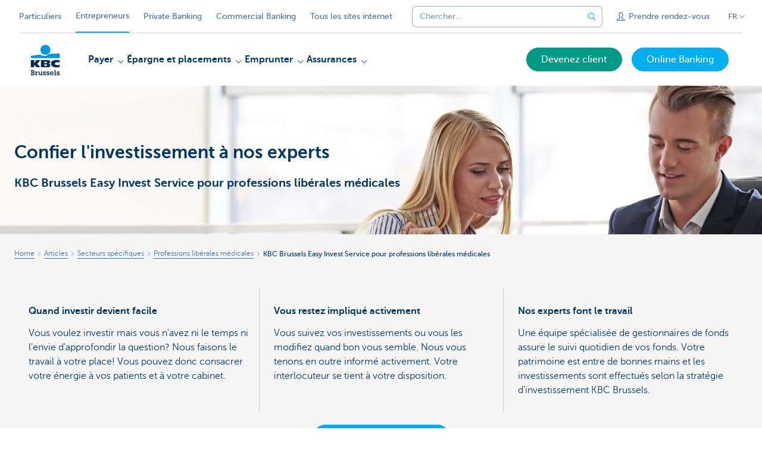

--- FILE ---
content_type: text/html; charset=utf-8
request_url: https://www.kbcbrussels.be/entreprendre/fr/articles/secteurs-specifiques/professions-liberales-medicales/confier-le-investissement-a-nos-experts.html?zone=topnav
body_size: 26339
content:



<!DOCTYPE html>
<html lang="fr" class="no-js mdrn aem__author--classicui aem-design aem-design--kbcondernemers">

<script type="application/javascript">
    var featureFlags = {"youtubeCookieConsent":true,"searchBarTopNavigation":true,"branchesV2Index":true,"formSubmitToApi":true,"contentSyncEnabled":true,"TrustBuilder":true};
</script>
<head>
    <title>L'investissement simplifié pour les professions libérales médicales - KBC Brussels Bank et Assurance</title>

<meta http-equiv="X-UA-Compatible" content="IE=edge,chrome=1">
<meta http-equiv="content-type" content="text/html; charset=UTF-8"/>

<meta name="title" content="L'investissement simplifié pour les professions libérales médicales - KBC Brussels Bank et Assurance"/>
<meta name="description" content="KBC Brussels Easy Invest Service pour professions libérales médicales: laissez faire les experts de KBC ✓ Plus de temps pour vos patients ✓ Investissement toujours optimal ✓ Restez impliqu&eacute; activement">
<meta http-equiv="last-modified" content="Wed, 29 May 2024 13:12:03 GMT"/>

<meta name="viewport" content="width=device-width, initial-scale=1.0">
<meta name="HandheldFriendly" content="true">
<meta name="MobileOptimized" content="320">

<link rel="canonical" href="https://www.kbcbrussels.be/entreprendre/fr/articles/secteurs-specifiques/professions-liberales-medicales/confier-le-investissement-a-nos-experts.html"/>
<link rel="alternate" hreflang="fr-be" href="https://www.kbcbrussels.be/entreprendre/fr/articles/secteurs-specifiques/professions-liberales-medicales/confier-le-investissement-a-nos-experts.html"/>
<link rel="alternate" hreflang="nl-be" href="https://www.kbcbrussels.be/ondernemen/nl/artikel/specifieke-sectoren/medische-vrije-beroepen/beleggen-overlaten-aan-onze-experts.html"/>
<meta name="robots" content="NOODP,NOYDIR,index,follow"/>
<meta name="browsermap.enabled" content="false"/>

<meta name="format-detection" content="telephone=no">



<meta name="twitter:card" content="summary"/>
<meta name="twitter:site" content="@KBCBrussels"/>
<meta name="twitter:title" content="L&#39;investissement simplifié pour les professions libérales médicales - KBC Brussels Bank et Assurance"/>
<meta name="twitter:description" content="KBC Brussels Easy Invest Service pour professions libérales médicales: laissez faire les experts de KBC ✓ Plus de temps pour vos patients ✓ Investissement toujours optimal ✓ Restez impliqu&amp;eacute; activement"/>
<meta name="twitter:image" content="https://wcmassets.kbcbrussels.be/content/dam/kbcondernemers/images/medisch-vrije-beroepen/Herwerking-MVB/MVB-Easy-Invest-Service.jpg/_jcr_content/renditions/cq5dam.web.960.9999.jpeg.cdn.res/last-modified/1504691084265/cq5dam.web.960.9999.jpeg"/>
<meta name="twitter:url" content="https://www.kbcbrussels.be/entreprendre/fr/articles/secteurs-specifiques/professions-liberales-medicales/confier-le-investissement-a-nos-experts.html"/>

<meta property="og:title" content="L&#39;investissement simplifié pour les professions libérales médicales - KBC Brussels Bank et Assurance"/>
<meta property="og:site_name" content="KBC Brussels"/>
<meta property="og:url" content="https://www.kbcbrussels.be/entreprendre/fr/articles/secteurs-specifiques/professions-liberales-medicales/confier-le-investissement-a-nos-experts.html"/>
<meta property="og:description" content="KBC Brussels Easy Invest Service pour professions libérales médicales: laissez faire les experts de KBC ✓ Plus de temps pour vos patients ✓ Investissement toujours optimal ✓ Restez impliqu&amp;eacute; activement"/>
<meta property="og:image" content="https://wcmassets.kbcbrussels.be/content/dam/kbcondernemers/images/medisch-vrije-beroepen/Herwerking-MVB/MVB-Easy-Invest-Service.jpg/_jcr_content/renditions/cq5dam.web.1200.9999.jpeg.cdn.res/last-modified/1504691084265/cq5dam.web.1200.9999.jpeg"/>

    

<link rel="icon" type="image/x-icon" href="https://wcmassets.kbcbrussels.be/content/dam/kdl-assets/favicons/kbc-brussels/favicon.ico.cdn.res/last-modified/0/favicon.ico"/>
<link rel="shortcut icon" type="image/x-icon" href="https://wcmassets.kbcbrussels.be/content/dam/kdl-assets/favicons/kbc-brussels/favicon.ico.cdn.res/last-modified/0/favicon.ico"/>

<link rel="apple-touch-icon" sizes="114x114" href="https://wcmassets.kbcbrussels.be/content/dam/kdl-assets/logos/k/logos-kbc-brussels.svg.cdn.res/last-modified/1733244072677/logos-kbc-brussels.svg"/>
<link rel="apple-touch-icon" sizes="144x144" href="https://wcmassets.kbcbrussels.be/content/dam/kdl-assets/favicons/kbc-brussels/touch-144.png.cdn.res/last-modified/1731696643324/touch-144.png"/>

    

    


    







    
    <link data-link-clientlib rel="stylesheet" href="https://wcmassets.kbc.be/etc.clientlibs/kbc/components/websites/display-cookie-trustarc/loader.min.ACSHASHa0b2566880186ad21d19a59db52263cc.css" type="text/css"><script data-script-clientlib type="text/javascript" src="https://wcmassets.kbc.be/etc.clientlibs/kbc/components/websites/display-cookie-trustarc/loader.min.ACSHASHe8b154dc24b29d0f1e3b7b34bf30f344.js" defer></script>




    
    <script data-script-clientlib type="text/javascript" src="https://wcmassets.kbc.be/etc.clientlibs/kbc/global/websites/load.min.ACSHASH2f9fe7dcb61e98188fa475a856df0504.js"></script>



    
    <script data-script-clientlib type="text/javascript" src="https://wcmassets.kbc.be/etc.clientlibs/kbc/components/shared/global/head/globals.min.ACSHASHf50b1428093b72db43ef6b618095f5f1.js" defer></script><script data-script-clientlib type="text/javascript" src="https://wcmassets.kbc.be/etc.clientlibs/kbc/vendor/shared/jquery.min.ACSHASH2c3f93f38107999c6c106cba15295459.js" defer></script><script data-script-clientlib type="text/javascript" src="https://wcmassets.kbc.be/etc.clientlibs/kbc/components/shared/global/head.min.ACSHASH6eb1f4cff344d724477db0773f3328ea.js" defer></script><script data-script-clientlib type="text/javascript" src="https://wcmassets.kbc.be/etc.clientlibs/kbc/vendor/shared/modernizr.min.ACSHASH2f06bfbdc03b6c28f135a3f8893ced1b.js" defer></script><script data-script-clientlib type="text/javascript" src="https://wcmassets.kbc.be/etc.clientlibs/kbc/vendor/shared/enquire.min.ACSHASH3875f09577a561b3a2e3499baddc3c61.js" defer></script><script data-script-clientlib type="text/javascript" src="https://wcmassets.kbc.be/etc.clientlibs/kbc/components/websites/device-detection.min.ACSHASHf17f0a9527a0b2dd1e6d9bbe92ba30ef.js" defer></script><script data-script-clientlib type="text/javascript" src="https://wcmassets.kbc.be/etc.clientlibs/kbc/vendor/shared/jquery-extensions/jquery-custom-extensions.min.ACSHASHf96060aa1d6f82883706d8fb7c46ccf1.js" defer></script><script data-script-clientlib type="text/javascript" src="https://wcmassets.kbc.be/etc.clientlibs/kbc/global/websites/head.min.ACSHASHca0b4db3145a42bab171229b6a037e41.js" defer></script>



    
    <script data-script-clientlib type="text/javascript" src="https://wcmassets.kbc.be/etc.clientlibs/kbc/components/websites/redirect.min.ACSHASHca17e63a43ed0b2e2f7541e69f9b321c.js"></script>



<link rel="preload" href="https://wcmassets.kbc.be/etc.clientlibs/kbc/fonts/websites/museo/resources/font/museosans-300-webfont.woff2" as="font" type="font/woff2" crossorigin/>
<link rel="preload" href="https://wcmassets.kbc.be/etc.clientlibs/kbc/fonts/websites/museo/resources/font/museosans-500-webfont.woff2" as="font" type="font/woff2" crossorigin/>
<link rel="preload" href="https://wcmassets.kbc.be/etc.clientlibs/kbc/fonts/websites/museo/resources/font/museosans-700-webfont.woff2" as="font" type="font/woff2" crossorigin/>





    
    <link data-link-clientlib rel="stylesheet" href="https://wcmassets.kbc.be/etc.clientlibs/kbc/vendor/shared/jquery.min.ACSHASHd41d8cd98f00b204e9800998ecf8427e.css" type="text/css"><link data-link-clientlib rel="stylesheet" href="https://wcmassets.kbc.be/etc.clientlibs/kbc/components/shared/global/head.min.ACSHASHedae3a9dd6da2862b56b747132455fdd.css" type="text/css"><link data-link-clientlib rel="stylesheet" href="https://wcmassets.kbc.be/etc.clientlibs/kbc/components/websites/device-detection.min.ACSHASH1f8e278e7f1c6f868c2c3dc8f49371c1.css" type="text/css"><link data-link-clientlib rel="stylesheet" href="https://wcmassets.kbc.be/etc.clientlibs/kbc/global/websites/head.min.ACSHASH6d1330f512cfd258336aefc5edbf149c.css" type="text/css">



    
    <link data-link-clientlib rel="stylesheet" href="https://wcmassets.kbc.be/etc.clientlibs/kbc/components/websites/cta-button.min.ACSHASHf8fe93bf10545b8ac8797515ca581896.css" type="text/css"><link data-link-clientlib rel="stylesheet" href="https://wcmassets.kbc.be/etc.clientlibs/settings/wcm/designs/kbcondernemers/clientlibs/main.min.ACSHASH0007af88f404b2d965ce3b5924aa21c5.css" type="text/css">




<script type="text/javascript" data-layer-name="digitalData">
    var digitalData = digitalData || {};digitalData.page = digitalData.page || {};digitalData.page.pageInfo = digitalData.page.pageInfo || {};digitalData.page.attributes = digitalData.page.attributes || {};digitalData.product = digitalData.product || [];digitalData.event=digitalData.event || [];digitalData.event[0]=digitalData.event[0] || {};digitalData.event[0].eventInfo = digitalData.event[0].eventInfo || {};digitalData.user = digitalData.user || {};digitalData.user.initiative = digitalData.user.initiative || {};digitalData.user.attributes = digitalData.user.attributes || {};digitalData.page.pageInfo.issueDate = "202405291512";digitalData.page.attributes.language = "fr";digitalData.page.pageInfo.pillar = "prod";digitalData.page.attributes.title = "Confier l'investissement &agrave; nos experts";digitalData.page.pageInfo.pageID = "artikel/specifieke-sectoren/medische-vrije-beroepen/beleggen-overlaten-aan-onze-experts";digitalData.page.pageInfo.pageType = "product";digitalData.page.attributes.digitalChannel = "web_ondernemen.bxl.be";digitalData.page.attributes.companyCode = "0001";digitalData.page.attributes.digitalAssetCode = "0002";digitalData.page.attributes.platformCode = "0002";digitalData.page.attributes.systemCode = "0001";digitalData.event[0].eventInfo.eventCode = "0002";digitalData.event[0].eventInfo.eventTypeCode = "0001";digitalData.event[0].eventInfo.eventSubTypeCode = "0001";digitalData.event[0].eventInfo.eventNameCode = "0002";digitalData.event[0].eventInfo.eventDetailCode = "0000";digitalData.event[0].eventInfo.eventDetail = "product";digitalData.event[0].eventInfo.eventLinkValue = "na";digitalData.event[0].eventInfo.eventLifeCycleCode = "na";digitalData.user.initiative.offerCode = "na";digitalData.user.initiative.contentCode = "na";digitalData.user.initiative.treatmentCode = "na";digitalData.page.attributes.pageZone = "na";digitalData.page.attributes.pageZonePosition = "na";digitalData.page.attributes.contentTag = "na";digitalData.page.attributes.touchTagCode = "na";digitalData.user.attributes.loggedIn = "not logged in";digitalData.user.attributes.marketing = "na";digitalData.page.attributes.ABTest = "na";digitalData.page.attributes.ABVersion = "na";digitalData.page.attributes.distributorCode = "10";digitalData.page.attributes.segmentCode = "ETP";digitalData.event[0].eventInfo.eventJourneyCode = "na";</script>
<script async src="//assets.adobedtm.com/launch-EN0f6839f46e854ca791823915d04fd52b.min.js"></script>

    <script src="https://wcmassets.kbc.be/etc.clientlibs/kbc/vendor/websites/adobe-target-async.min.ACSHASH87dc28862eeb37139cc08aac07ec9d42.js"></script>



    
    
    <script data-script-clientlib type="text/javascript" src="https://wcmassets.kbc.be/etc.clientlibs/kbc/components/websites/adobe-target/prd.min.ACSHASH615f1ef8e3c96c5541dbeaa59dd2efc9.js" defer></script>






    <link rel="search" type="application/opensearchdescription+xml" href="https://www.kbcbrussels.be/entreprendre/fr/articles/secteurs-specifiques/professions-liberales-medicales/confier-le-investissement-a-nos-experts.opensearchdescription.xml" title="Search"/>
    

</head>

<body tabindex="-1" data-basename="kbcondernemers" class="device--desktop os--windows aem-body ">

<div id="process-conditional-profiles"><div data-conditional-profiles="{&#34;profiles&#34;:[{&#34;id&#34;:&#34;deviceIsPhone&#34;,&#34;script&#34;:&#34;return jsKbc.deviceDetection.isPhone;&#34;},{&#34;id&#34;:&#34;deviceIsTablet&#34;,&#34;script&#34;:&#34;return jsKbc.deviceDetection.isTablet;&#34;},{&#34;id&#34;:&#34;deviceIsPC&#34;,&#34;script&#34;:&#34;return jsKbc.deviceDetection.isDesktop;&#34;},{&#34;id&#34;:&#34;androidPhone&#34;,&#34;script&#34;:&#34;return jsKbc.deviceDetection.isAndroid \u0026\u0026 jsKbc.deviceDetection.isPhone;&#34;},{&#34;id&#34;:&#34;androidTablet&#34;,&#34;script&#34;:&#34;return jsKbc.deviceDetection.isAndroid \u0026\u0026 jsKbc.deviceDetection.isTablet;&#34;},{&#34;id&#34;:&#34;iOSPhone&#34;,&#34;script&#34;:&#34;return jsKbc.deviceDetection.isIOS \u0026\u0026 jsKbc.deviceDetection.isPhone;&#34;},{&#34;id&#34;:&#34;iOSPad&#34;,&#34;script&#34;:&#34;return jsKbc.deviceDetection.isIOS \u0026\u0026 jsKbc.deviceDetection.isTablet;&#34;},{&#34;id&#34;:&#34;winPhone&#34;,&#34;script&#34;:&#34;return jsKbc.deviceDetection.isWindowsPhone;&#34;},{&#34;id&#34;:&#34;acceptedDisclaimer&#34;,&#34;script&#34;:&#34;return jsKbc.disclaimer.accepted;&#34;},{&#34;id&#34;:&#34;URLParameterMatch&#34;,&#34;script&#34;:&#34;return jsKbc.deviceDetection.hasParameterUrl(config);&#34;},{&#34;id&#34;:&#34;oldBrowserIE&#34;,&#34;script&#34;:&#34;return jsKbc.deviceDetection.isIE \u0026\u0026 jsKbc.deviceDetection.versionIE \u003c 9;&#34;},{&#34;id&#34;:&#34;cvIsUploaded&#34;,&#34;script&#34;:&#34;return !!localStorage.getItem(\u0027cv_matchingData\u0027);&#34;}]}"></div></div>

<div class="customprint">
    <img class="header__image-print" src="https://wcmassets.kbcbrussels.be/content/dam/kbcondernemers/images/medisch-vrije-beroepen/Herwerking-MVB/MVB-Easy-Invest-Service.jpg/_jcr_content/renditions/cq5dam.web.480.9999.jpeg.cdn.res/last-modified/1504691084265/cq5dam.web.480.9999.jpeg"/>

<div class="header__image header__image--vertical-top header__image--horizontal-center" style="background-image: url('https://wcmassets.kbcbrussels.be/content/dam/kbcondernemers/images/medisch-vrije-beroepen/Herwerking-MVB/MVB-Easy-Invest-Service.jpg/_jcr_content/renditions/cq5dam.web.480.9999.jpeg.cdn.res/last-modified/1504691084265/cq5dam.web.480.9999.jpeg');" data-behaviour="responsiveHeader" data-responsive-background data-backgroundSmall="https://wcmassets.kbcbrussels.be/content/dam/kbcondernemers/images/medisch-vrije-beroepen/Herwerking-MVB/MVB-Easy-Invest-Service.jpg/_jcr_content/renditions/cq5dam.web.680.9999.jpeg.cdn.res/last-modified/1504691084265/cq5dam.web.680.9999.jpeg" data-backgroundMedium="https://wcmassets.kbcbrussels.be/content/dam/kbcondernemers/images/medisch-vrije-beroepen/Herwerking-MVB/MVB-Easy-Invest-Service.jpg/_jcr_content/renditions/cq5dam.web.960.9999.jpeg.cdn.res/last-modified/1504691084265/cq5dam.web.960.9999.jpeg" data-backgroundLarge="https://wcmassets.kbcbrussels.be/content/dam/kbcondernemers/images/medisch-vrije-beroepen/Herwerking-MVB/MVB-Easy-Invest-Service.jpg/_jcr_content/renditions/cq5dam.web.1200.9999.jpeg.cdn.res/last-modified/1504691084265/cq5dam.web.1200.9999.jpeg" data-backgroundLargest="https://wcmassets.kbcbrussels.be/content/dam/kbcondernemers/images/medisch-vrije-beroepen/Herwerking-MVB/MVB-Easy-Invest-Service.jpg/_jcr_content/renditions/cq5dam.web.2000.9999.jpeg.cdn.res/last-modified/1504691084265/cq5dam.web.2000.9999.jpeg" data-component-type="hero-image">
    <div class="header__overlay"></div>
</div>

    <img class="logo" src="https://wcmassets.kbcbrussels.be/content/dam/kdl-assets/logos/k/logos-kbc-brussels.svg.cdn.res/last-modified/1733244072677/logos-kbc-brussels.svg" alt="logo"/>
</div>








    <div id="skip-link">
    <a href="#main-content" class="screenreader-text">Skip to main content</a>
</div>



<header class="site__header aem-site__header">
    

    <div class="top-navigation__container" data-page-zone="topnav" data-component-type="top-navigation">
        <div class="row">
            <div class="grid">
                <div class="top-navigation top-navigation--with-searchbar">
                    
<div class="site-switch" data-component-type="site-switch">
    


    

    
        
            <div class="site-switch__item site-switch__item">
                <a class="site-switch__link" href="/particuliers/fr.html?zone=topnav" target="_self" data-analytics-track="cta-click" data-analytics-cta-type="SiteSwitch" data-analytics-cta-name="ParticulierenBXL" data-component-tracking-click="07a3cf4d-d025-46a0-bc71-301d2db2641d">Particuliers
                </a>
                
            </div>
        
            <div class="site-switch__item site-switch__item--active">
                
                <span class="site-switch__link">
                    Entrepreneurs
                </span>
            </div>
        
            <div class="site-switch__item site-switch__item">
                <a class="site-switch__link" href="/entreprendre/fr/info/siteswitch-privatebanking.html?zone=topnav" target="_self" data-analytics-track="cta-click" data-analytics-cta-type="SiteSwitch" data-analytics-cta-name="PrivateBanking" data-component-tracking-click="9b1a54f2-186b-4dd3-a1c6-9c37545fe4a4">Private Banking
                </a>
                
            </div>
        
            <div class="site-switch__item site-switch__item">
                <a class="site-switch__link" href="https://www.kbc.be/corporate/fr.html?zone=topnav" target="_self" data-analytics-track="cta-click" data-analytics-cta-type="SiteSwitch" data-analytics-cta-name="CorporateBanking" data-component-tracking-click="34c33651-0e5c-44d6-b411-7e3432665667">Commercial Banking
                </a>
                
            </div>
        
        <div class="site-switch__item" data-menu-dropdown="parent">
            <a class="site-switch__link" href="/entreprendre/fr/tout-les-sites-internet-de-kbc.html">
                Tous les sites internet
            </a>
        </div>
    
</div>

    
    <script data-script-clientlib type="text/javascript" src="https://wcmassets.kbc.be/etc.clientlibs/kbc/components/websites/dropdown-menu.min.ACSHASH98a11d80c0a485d3f2587de7f5266222.js" defer></script>




                    <div class="top-navigation__items">
                        <div class="top-navigation__searchbar">
                            

<form data-minlength="3" data-component-type="searchbar" data-analytics-track="form-submit" data-analytics-submit-type="CTA Search Button" data-analytics-submit-destination="/content/kbcondernemers-bxl/fr/search.html" data-component-tracking-id="eb521347-dd02-4ee3-bbfe-83601052c809" class="aem-searchbar" action="/entreprendre/fr/chercher.html" data-behaviour="search-bar" data-zoneable autocomplete="off">
    
    <script type="text/javascript">
        var digitalData = digitalData || {};
        digitalData.component = digitalData.component || {};
    </script>

    
        <script type="text/javascript" data-layer-name="componentDigitalData">
            digitalData.component["eb521347-dd02-4ee3-bbfe-83601052c809"] = (function() {
                var digitalData = digitalData || {};digitalData.event=digitalData.event || [];digitalData.event[0]=digitalData.event[0] || {};digitalData.event[0].eventInfo = digitalData.event[0].eventInfo || {};digitalData.page = digitalData.page || {};digitalData.page.attributes = digitalData.page.attributes || {};digitalData.user = digitalData.user || {};digitalData.user.attributes = digitalData.user.attributes || {};digitalData.event[0].eventInfo.eventCode = "0106";digitalData.event[0].eventInfo.eventTypeCode = "0002";digitalData.event[0].eventInfo.eventSubTypeCode = "0010";digitalData.event[0].eventInfo.eventNameCode = "0011";digitalData.event[0].eventInfo.eventDetailCode = "na";digitalData.event[0].eventInfo.eventDetail = "na";digitalData.page.attributes.siteToolCode = "0007";digitalData.page.attributes.siteToolTypeCode = "0002";digitalData.page.attributes.siteToolStatusCode = "0007";digitalData.user.attributes.loggedIn = "not logged in";
                return digitalData;
            })();
        </script>
    

    <div class="aem-searchbar__wrapper">
        <div class="aem-searchbar__input-wrapper">
            <input class="aem-searchbar__input" name="q" maxlength="250" placeholder="Chercher..." type="search"/>
            <ul class="aem-autocompleter"></ul>
            <button aria-label="Effacer la barre de recherche" data-clear class="aem-searchbar__clear-button" type="button">
                <div class="aem-searchbar__clear-circle">
                    <svg viewBox="0 0 24 24" aria-hidden="true" class="aem-searchbar__clear-icon">
                        <path d="M14,14l-4-4" fill="none" stroke="#000" stroke-linecap="round" stroke-linejoin="round"/>
                        <path d="M10,14l4-4" fill="none" stroke="#000" stroke-linecap="round" stroke-linejoin="round"/>
                    </svg>
                </div>
            </button>
        </div>
        <button aria-label="Envoyez la recherche" class="aem-searchbar__button" type="submit">
            <svg aria-hidden="true" viewBox="0 0 24 24">
                <line x1="21.01" y1="21.01" x2="15.3" y2="15.3" stroke-width="1.6" stroke-linecap="round" stroke-linejoin="round"/>
                <circle cx="10.2" cy="10.2" r="7.21" stroke-width="1.6" stroke-linecap="round" stroke-linejoin="round"/>
            </svg>
        </button>
    </div>

</form>

    
    <link data-link-clientlib rel="stylesheet" href="https://wcmassets.kbc.be/etc.clientlibs/kbc/components/autocompleter-web.min.ACSHASHa1b26dc832bfd40fc2ec831db8af81dc.css" type="text/css"><script data-script-clientlib type="text/javascript" src="https://wcmassets.kbc.be/etc.clientlibs/kbc/components/websites/http-helper.min.ACSHASHc06e367876ed863d8b69ae6786639e0f.js" defer></script><script data-script-clientlib type="text/javascript" src="https://wcmassets.kbc.be/etc.clientlibs/kbc/components/kate-search-api.min.ACSHASHdd6951ddb4bb3cb706df822bdacb5b86.js" defer></script><script data-script-clientlib type="text/javascript" src="https://wcmassets.kbc.be/etc.clientlibs/kbc/components/autocompleter-web.min.ACSHASH6b6fb50e5eb70094a547c9722bf88388.js" defer></script>



    
    <link data-link-clientlib rel="stylesheet" href="https://wcmassets.kbc.be/etc.clientlibs/kbc/components/websites/searchbar.min.ACSHASH22636d9bcf1000b695008b3170858d70.css" type="text/css"><script data-script-clientlib type="text/javascript" src="https://wcmassets.kbc.be/etc.clientlibs/kbc/components/websites/searchbar.min.ACSHASHf5001b48765418675090a22aa7399f06.js" defer></script>



                        </div>
                        <div class="top-navigation__links">
                            <a class="top-navigation__link" title="Prendre rendez-vous" href="/entreprendre/fr/atlas/prendre-rendezvous.html">
                                <i class="icon icon--contact"></i>
                                <span>Prendre rendez-vous</span>
                            </a>
                        
                            <a class="top-navigation__link" title="Des suggestions ou plaintes?" href="/content/kbcondernemers-bxl/fr/contact/klachten-suggesties">
                                <i class="icon icon--phone3"></i>
                                <span>Des suggestions ou plaintes?</span>
                            </a>
                        </div>

                        <div class="languagenav show-on--desktop show-on nav--language--dropdown"><div class="nav--language" role="navigation" data-component-type="languagenav" data-menu-dropdown="parent">
    <button class="nav--language__list-item nav--language__list-item--trigger" data-menu-dropdown="trigger" aria-expanded="false" aria-haspopup="true" aria-controls="language-nav-list">
        <span>FR</span>
        <i class="icon icon--down"></i>
        <i class="icon icon--down-bold"></i>
    </button>
    <ul class="nav--language__list" data-menu-dropdown="list" id="language-nav-list">
        <li class="nav--language__list-item">
            <a title="KBC Brussels Easy Invest Service pour professions libérales médicales" data-menu-dropdown="item" data-lang="nl" href="/ondernemen/nl/artikel/specifieke-sectoren/medische-vrije-beroepen/beleggen-overlaten-aan-onze-experts.html?zone=topnav">
                <span>NL</span>
            </a>
        </li>
    
        
    
        <li class="nav--language__list-item">
            <a title="Home" data-menu-dropdown="item" data-lang="en" href="/business/en.html?zone=topnav">
                <span>EN</span>
            </a>
        </li>
    </ul>
</div>


    
    


</div>

                    </div>
                </div>
            </div>
        </div>
    </div>

    
    
    <script data-script-clientlib type="text/javascript" src="https://wcmassets.kbc.be/etc.clientlibs/kbc/components/websites/page-zone.min.ACSHASHf18d1aed4d7a1a36e40ce1813a3344ec.js"></script>





    
<div class="brand__row__container brand__row__container--dropdownnav" data-component-type="product-page">
    <div class="nav__backdrop"></div>
    <div class="row brand__row brand__row--dropdownnav">
        <div class="grid aem-mobile-header">
            <div class="logo">
<a href="/entreprendre/fr.html?zone=topnav" class="aem-logo" data-component-type="navigation-logo">
    <span class="sr-only">KBC Entrepreneurs</span>
    <?xml version="1.0" encoding="UTF-8"?>
<svg xmlns="http://www.w3.org/2000/svg" width="320" height="320" version="1.1" viewBox="0 0 320 320"><!--{"metaAttributes":{"multicolor":true,"glyph":false,"rotatable":false,"deprecated":false,"rename":false,"themeable":false,"low-quality":false,"custom-viewport":false,"lottie":false}}-->
  <circle cx="161.41" cy="73.91" r="41.91" fill="#0097db"/>
  <path d="M192.31,107.81c-7.98,8.66-22.07,17.32-40.13,17.32-14.02,0-26.09-5.45-33.77-11.5-45.76,4.8-79.79,11.6-79.79,11.6v18.53l242.77-.03v-38.21s-41.6-.26-89.07,2.28h0Z" fill="#0097db"/>
  <path d="M67.45,197.95v22.58h-28.84v-60.06h28.84v27.03h.17l16.97-27.03h34.57l-25.32,31.04,23.89,29.02h-33l-17.09-22.58h-.21Z" fill="#0d2a50"/>
  <path d="M281.38,218.04c-6.81,2.08-15.75,3.31-23.76,3.31-28.53,0-49.48-8.11-49.48-31.7,0-21.32,20.31-30.58,48.06-30.58,7.72,0,17.51.85,25.18,3.3v20.65c-5.69-3.44-11.37-5.58-19.5-5.58-10.59,0-21.16,5.22-21.16,12.78s10.53,12.78,21.16,12.78c8.01,0,13.81-2.22,19.49-5.5v20.55h0Z" fill="#0d2a50"/>
  <path d="M123.9,160.46h58.3c15.14,0,20.11,5.89,20.11,15.06,0,10.26-9.17,14.72-18.59,15.23v.17c9.67.75,19.1,1.85,19.1,13.96,0,7.9-4.97,15.65-21.62,15.65h-57.29v-60.06h0ZM152.74,208.31h15.04c5.64,0,7.55-2.33,7.55-5.78s-1.94-5.93-7.49-5.93h-15.1v11.71ZM152.74,185.91h14.36c5.55,0,7.73-2.25,7.73-5.7,0-3.96-2.19-5.93-7.32-5.93h-14.77v11.62Z" fill="#0d2a50"/>
  <path d="M38.9,280.5h4.51v-28.47h-4.51v-6.67h18.57c3.1,0,6.15.29,8.67,2.17,2.7,2.05,3.92,4.98,3.92,8.32,0,3.81-1.94,7.26-5.45,8.91,4.62,1.88,7.26,5.8,7.26,10.77,0,3.34-1.4,6.67-3.92,8.85-2.81,2.46-6.03,2.81-9.6,2.81h-19.45v-6.68ZM51.38,280.21h4.39c1.88,0,4.16.06,5.8-1.05,1.52-.99,2.34-2.81,2.34-4.57,0-1.88-.7-3.57-2.29-4.74-1.7-1.23-3.75-1.23-5.8-1.23h-4.45v11.6h0ZM51.44,262.05h4.04c1.94,0,3.75.12,5.39-1.05,1.29-.93,1.88-2.4,1.88-3.98,0-1.7-.7-3.22-2.17-4.16-1.46-.94-3.34-.82-5.04-.82h-4.1v10.02h0Z" fill="#0d2a50"/>
  <path d="M86.88,261.23c1.82-3.69,5.33-5.51,9.37-5.68v7.32c-2.29.12-4.39.7-6.15,2.29-2.34,1.99-2.7,4.51-2.7,7.44v7.9h4.04v6.68h-15.23v-6.68h4.04v-17.93h-4.04v-6.68h10.66v5.33h0Z" fill="#0d2a50"/>
  <path d="M132.16,280.5h4.04v6.68h-10.6v-3.86c-2.05,3.05-5.8,4.68-9.43,4.68-3.34,0-6.5-1.4-8.67-3.98-2.29-2.7-2.75-5.68-2.75-9.08v-12.36h-4.04v-6.68h11.19v16.93c0,1.99.06,4.16,1.23,5.86,1.17,1.82,3.16,2.7,5.27,2.7,2,0,4.04-.99,5.28-2.58,1.34-1.88,1.34-3.98,1.34-6.15v-10.07h-4.04v-6.68h11.19v24.6h0Z" fill="#0d2a50"/>
  <path d="M148.68,278.09c.23,2.81,2.11,4.68,5.04,4.68,2.17,0,4.27-1.52,4.27-3.86,0-3.1-2.93-3.63-5.33-4.27-5.45-1.4-11.42-3.1-11.42-9.95,0-5.98,5.04-9.43,10.6-9.43,2.81,0,5.33.58,7.09,2.81v-2.17h5.27v8.5h-6.91c-.12-2.23-1.82-3.69-4.04-3.69-1.94,0-3.98,1.11-3.98,3.28,0,2.93,2.87,3.57,5.16,4.1,5.62,1.28,11.66,3.04,11.66,10.07,0,6.33-5.33,9.84-11.19,9.84-3.16,0-6.03-.99-8.08-3.4v2.58h-5.45v-9.08h7.32,0Z" fill="#0d2a50"/>
  <path d="M178.09,278.09c.23,2.81,2.11,4.68,5.04,4.68,2.17,0,4.27-1.52,4.27-3.86,0-3.1-2.93-3.63-5.33-4.27-5.45-1.4-11.42-3.1-11.42-9.95,0-5.98,5.04-9.43,10.6-9.43,2.81,0,5.33.58,7.09,2.81v-2.17h5.28v8.5h-6.91c-.12-2.23-1.82-3.69-4.04-3.69-1.94,0-3.98,1.11-3.98,3.28,0,2.93,2.87,3.57,5.16,4.1,5.63,1.28,11.66,3.04,11.66,10.07,0,6.33-5.33,9.84-11.19,9.84-3.16,0-6.03-.99-8.08-3.4v2.58h-5.45v-9.08h7.32,0Z" fill="#0d2a50"/>
  <path d="M230.69,277.98c-2.46,5.98-8.26,10.02-14.76,10.02-9.14,0-16.46-7.14-16.46-16.34s6.97-16.69,16.28-16.69c4.33,0,8.67,1.94,11.72,5.04,3.1,3.28,4.39,7.26,4.39,11.72l-.23,2.52h-25.3c.93,4.33,4.92,7.49,9.37,7.49,3.1,0,5.8-1.17,7.55-3.75h7.44,0ZM225.24,268.72c-1.23-4.51-5.22-7.38-9.84-7.38-4.21,0-8.26,3.28-9.14,7.38h18.98Z" fill="#0d2a50"/>
  <path d="M247.61,280.5h4.04v6.68h-15.52v-6.68h4.33v-28.47h-4.04v-6.67h11.19v35.14h0Z" fill="#0d2a50"/>
  <path d="M263.96,278.09c.23,2.81,2.11,4.68,5.04,4.68,2.17,0,4.27-1.52,4.27-3.86,0-3.1-2.93-3.63-5.33-4.27-5.45-1.4-11.42-3.1-11.42-9.95,0-5.98,5.04-9.43,10.6-9.43,2.81,0,5.33.58,7.09,2.81v-2.17h5.27v8.5h-6.91c-.12-2.23-1.82-3.69-4.04-3.69-1.94,0-3.98,1.11-3.98,3.28,0,2.93,2.87,3.57,5.16,4.1,5.62,1.28,11.66,3.04,11.66,10.07,0,6.33-5.33,9.84-11.19,9.84-3.16,0-6.03-.99-8.08-3.4v2.58h-5.45v-9.08h7.32Z" fill="#0d2a50"/>
  
</svg>
</a>

</div>
<div class="mobiletile site-switch base">
<div class="aem-main-nav__mobile-tile" data-menu-dropdown="parent">
    <button class="aem-main-nav__mobile-tile__trigger" data-mobile-tile="site-switch" data-menu-dropdown="trigger" aria-expanded="false" aria-haspopup="true" aria-controls="site-switch-list">
            <span class="aem-main-nav__mobile-tile__text" data-mobile-tile="site-switch">Entrepreneurs</span>
        <i class="icon icon--down"></i>
        <i class="icon icon--down-bold"></i>
    </button>
    <ul class="aem-main-nav__mobile-tile__list" data-menu-dropdown="list" id="site-switch-list">
        
            
            <li class="aem-main-nav__mobile-tile__list-item">
                <a class="aem-main-nav__mobile-tile__text" data-menu-dropdown="item" target="_self" data-analytics-track="cta-click" data-analytics-cta-type="SiteSwitch" data-analytics-cta-name="ParticulierenBXL" data-component-tracking-click="07a3cf4d-d025-46a0-bc71-301d2db2641d" href="/particuliers/fr.html?zone=mobile-menu">Particuliers</a>
            </li>
        
            <li class="aem-main-nav__mobile-tile__list-item aem-main-nav__mobile-tile__list-item--active">
                <p class="aem-main-nav__mobile-tile__text aem-main-nav__mobile-tile__text--active">Entrepreneurs</p>
            </li>
            
        
            
            <li class="aem-main-nav__mobile-tile__list-item">
                <a class="aem-main-nav__mobile-tile__text" data-menu-dropdown="item" target="_self" data-analytics-track="cta-click" data-analytics-cta-type="SiteSwitch" data-analytics-cta-name="PrivateBanking" data-component-tracking-click="9b1a54f2-186b-4dd3-a1c6-9c37545fe4a4" href="/entreprendre/fr/info/siteswitch-privatebanking.html?zone=mobile-menu">Private Banking</a>
            </li>
        
            
            <li class="aem-main-nav__mobile-tile__list-item">
                <a class="aem-main-nav__mobile-tile__text" data-menu-dropdown="item" target="_self" data-analytics-track="cta-click" data-analytics-cta-type="SiteSwitch" data-analytics-cta-name="CorporateBanking" data-component-tracking-click="34c33651-0e5c-44d6-b411-7e3432665667" href="https://www.kbc.be/corporate/fr.html?zone=mobile-menu">Commercial Banking</a>
            </li>
        
        <li class="aem-main-nav__mobile-tile__list-item">
            <a class="aem-main-nav__mobile-tile__text" data-menu-dropdown="item" href="/entreprendre/fr/tout-les-sites-internet-de-kbc.html">Tous les sites internet</a>
        </li>
    </ul>
</div>
</div>
<script type="text/javascript" data-layer-name="componentDigitalData">
        var digitalData = digitalData || {};
        digitalData.component = digitalData.component || {};
        
        digitalData.component['098574ab-b259-43e9-917a-5a881a508da8'] = (function () {
            var digitalData = digitalData || {};digitalData.event=digitalData.event || [];digitalData.event[0]=digitalData.event[0] || {};digitalData.event[0].eventInfo = digitalData.event[0].eventInfo || {};digitalData.user = digitalData.user || {};digitalData.user.attributes = digitalData.user.attributes || {};digitalData.event[0].eventInfo.eventCode = "0123";digitalData.event[0].eventInfo.eventTypeCode = "0002";digitalData.event[0].eventInfo.eventSubTypeCode = "0010";digitalData.event[0].eventInfo.eventNameCode = "0039";digitalData.event[0].eventInfo.eventDetailCode = "na";digitalData.user.attributes.loggedIn = "not logged in";
                    return digitalData;
                
        })();
        </script>



<button class="nav--trigger js-toggle" data-target="main-menu" data-toggle-menu="mobile-navigation-open" data-slide-speed="0" data-analytics-track='cta-click' data-analytics-cta-type='CTA Mobile Menu Button' data-analytics-cta-name="" data-component-tracking-click="098574ab-b259-43e9-917a-5a881a508da8" role="button" aria-expanded="false" aria-controls="main-menu" data-component-type="mobile-menu">
    <span class="aem-menu-text">MENU</span>
    
    <span class="aem-icon__menu"><svg xmlns="http://www.w3.org/2000/svg" viewBox="0 0 24 24" width="24" height="24"><!--{"metaAttributes":{"multicolor":false,"glyph":false,"rotatable":false,"deprecated":false,"rename":false,"themeable":false,"low-quality":false,"custom-viewport":false,"lottie":false}}--><g class="nc-icon-wrapper" transform="translate(2.3999999999999995 2.3999999999999995) scale(0.8)" stroke-linecap="round" stroke-linejoin="round" stroke-width="1.3" fill="#000000" stroke="#000000"><line data-color="color-2" fill="none" stroke-miterlimit="10" x1="1" y1="12" x2="23" y2="12"/> <line fill="none" stroke="#000000" stroke-miterlimit="10" x1="1" y1="5" x2="23" y2="5"/> <line fill="none" stroke="#000000" stroke-miterlimit="10" x1="1" y1="19" x2="23" y2="19"/></g></svg></span>
    
    <span class="aem-icon__cancel"><svg xmlns="http://www.w3.org/2000/svg" width="24" height="24" viewBox="0 0 24 24"><!--{"metaAttributes":{"multicolor":false,"glyph":false,"rotatable":false,"deprecated":false,"rename":false,"themeable":false,"low-quality":false,"custom-viewport":false,"lottie":false}}--><path d="M19.9,4.1,4.1,19.9" fill="none" stroke="#000" stroke-linecap="round" stroke-linejoin="round"/><path d="M19.9,19.9,4.1,4.1" fill="none" stroke="#000" stroke-linecap="round" stroke-linejoin="round"/></svg></span>
</button>
<div class="site__header__mobile show-on show-on--mobile show-on--tablet">
                <span class="homebanking-button-placeholder homebanking-button--mobile"><script type="text/javascript" data-layer-name="componentDigitalData">
        var digitalData = digitalData || {};
        digitalData.component = digitalData.component || {};
        
        digitalData.component['88a91163-6b5a-40d7-a489-07742ae7ad58'] = (function () {
            var digitalData = digitalData || {};digitalData.event=digitalData.event || [];digitalData.event[0]=digitalData.event[0] || {};digitalData.event[0].eventInfo = digitalData.event[0].eventInfo || {};digitalData.page = digitalData.page || {};digitalData.page.attributes = digitalData.page.attributes || {};digitalData.user = digitalData.user || {};digitalData.user.attributes = digitalData.user.attributes || {};digitalData.event[0].eventInfo.eventCode = "0106";digitalData.event[0].eventInfo.eventTypeCode = "0002";digitalData.event[0].eventInfo.eventSubTypeCode = "0010";digitalData.event[0].eventInfo.eventNameCode = "0035";digitalData.event[0].eventInfo.eventDetailCode = "na";digitalData.event[0].eventInfo.eventDetail = "na";digitalData.event[0].eventInfo.eventLinkValue = "na";digitalData.page.attributes.siteToolCode = "0011";digitalData.page.attributes.siteToolTypeCode = "0002";digitalData.page.attributes.siteToolStatusCode = "0007";digitalData.user.attributes.loggedIn = "not logged in";
                    return digitalData;
                
        })();
        </script>
<a href="https://www.kbcbrussels.be/entreprendre/fr/operations-bancaires-sur-pc.html?zone=topnav" class="btn btn--touch visible-on visible-on--inline-block visible-on--desktop" data-analytics-track='cta-click' data-component-type="homebanking-button" data-analytics-cta-type='Homebanking button' data-analytics-cta-name='https://www.kbcbrussels.be/entreprendre/fr/operations-bancaires-sur-pc.html?zone=topnav' data-component-tracking-click="88a91163-6b5a-40d7-a489-07742ae7ad58">
        <span>Online Banking</span>
    </a>

    <a href="https://www.kbcbrussels.be/entreprendre/fr/operations-bancaires-sur-android-phone.html?zone=topnav" class="btn btn--touch visible-on visible-on--inline-block visible-on--smartphone--android" data-analytics-track='cta-click' data-analytics-cta-type='Homebanking button' data-analytics-cta-name='https://www.kbcbrussels.be/entreprendre/fr/operations-bancaires-sur-android-phone.html?zone=topnav' data-component-tracking-click="88a91163-6b5a-40d7-a489-07742ae7ad58">
        <span>Online Banking</span>
    </a>

    <a href="https://www.kbcbrussels.be/entreprendre/fr/operations-bancaires-sur-iphone.html?zone=topnav" class="btn btn--touch visible-on visible-on--inline-block visible-on--smartphone--ios" data-analytics-track='cta-click' data-analytics-cta-type='Homebanking button' data-analytics-cta-name='https://www.kbcbrussels.be/entreprendre/fr/operations-bancaires-sur-iphone.html?zone=topnav' data-component-tracking-click="88a91163-6b5a-40d7-a489-07742ae7ad58">
        <span>Online Banking</span>
    </a>

    <a href="https://www.kbcbrussels.be/entreprendre/fr/operations-bancaires-sur-pc.html?zone=topnav" class="btn btn--touch visible-on visible-on--inline-block visible-on--smartphone--windows" data-analytics-track='cta-click' data-analytics-cta-type='Homebanking button' data-analytics-cta-name='https://www.kbcbrussels.be/entreprendre/fr/operations-bancaires-sur-pc.html?zone=topnav' data-component-tracking-click="88a91163-6b5a-40d7-a489-07742ae7ad58">
        <span>Online Banking</span>
    </a>

    <a href="https://www.kbcbrussels.be/entreprendre/fr/operations-bancaires-sur-tablette.html?zone=topnav" class="btn btn--touch visible-on visible-on--inline-block visible-on--tablet--android" data-analytics-track='cta-click' data-analytics-cta-type='Homebanking button' data-analytics-cta-name='https://www.kbcbrussels.be/entreprendre/fr/operations-bancaires-sur-tablette.html?zone=topnav' data-component-tracking-click="88a91163-6b5a-40d7-a489-07742ae7ad58">
        <span>Online Banking</span>
    </a>

    <a href="https://www.kbcbrussels.be/entreprendre/fr/operations-bancaires-sur-ipad.html?zone=topnav" class="btn btn--touch visible-on visible-on--inline-block visible-on--tablet--ios" data-analytics-track='cta-click' data-analytics-cta-type='Homebanking button' data-analytics-cta-name='https://www.kbcbrussels.be/entreprendre/fr/operations-bancaires-sur-ipad.html?zone=topnav' data-component-tracking-click="88a91163-6b5a-40d7-a489-07742ae7ad58">
        <span>Online Banking</span>
    </a>
</span>
</div>
        </div>
        <div class="grid brand__grid">
            <nav id="main-menu" class="nav--main aem-main-nav">
    
    
    <link data-link-clientlib rel="stylesheet" href="https://wcmassets.kbc.be/etc.clientlibs/kbc/components/websites/main-navigation.min.ACSHASH65ee82538ff85131d9805f54ba484b6f.css" type="text/css"><script data-script-clientlib type="text/javascript" src="https://wcmassets.kbc.be/etc.clientlibs/kbc/components/websites/main-navigation.min.ACSHASH9c302bfd824269c4eb8192c41da1c161.js" defer></script>


<ul class="aem-main-nav__list" data-component-type="desktop-mainnav">
    <li data-mainnav-item class="aem-main-nav__list__item ">
        
        <button data-mainnav-item-action data-mainnav-click data-target="menu-item--675879545" aria-controls="menu-item--675879545" aria-haspopup="true" aria-expanded="false">
            <span data-mainnav-click>Payer</span>
            <i class="icon icon--down-bold" data-mainnav-click></i>
        </button>
        <div class="aem-main-nav__block" id="menu-item--675879545" aria-hidden="true" data-mainnav-block>
            <div class="aem-main-nav__block__title">
                <a href="https://www.kbcbrussels.be/entreprendre/fr/paiements.html?zone=topnav">Payer</a>
                
            </div>
            <div class="aem-main-nav__block__columns">
                <div class="aem-main-nav__block__columns__column">
                    <div class="aem-main-nav__block__columns__column__title">
                        
                        <a href="/entreprendre/fr/paiements.html?zone=topnav">Payer</a>
                    </div>

                    <div class="aem-main-nav__block__columns__column__item" aria-selected="false">
                        <a href="https://www.kbcbrussels.be/entreprendre/fr/produits/payer-et-etre-paye/comptes-professionnels/business-pro.html?zone=topnav">Compte professionnel</a>
                    </div>
<div class="aem-main-nav__block__columns__column__item" aria-selected="false">
                        <a href="https://www.kbcbrussels.be/entreprendre/fr/produits/payer-et-etre-paye/paiements/comparez-nos-cartes-de-credit-et-cartes-prepaid-lo.html?zone=topnav">Cartes de crédit professionnelles</a>
                    </div>
<div class="aem-main-nav__block__columns__column__item" aria-selected="false">
                        <a href="https://www.kbcbrussels.be/entreprendre/fr/produits/payer-et-etre-paye/cartes/carte-bancaire.html?zone=topnav">Carte de débit KBC Brussels</a>
                    </div>
<div class="aem-main-nav__block__columns__column__item" aria-selected="false">
                        <a href="https://www.kbcbrussels.be/entreprendre/fr/produits/payer-et-etre-paye/cartes/carte-carburant-vab.html?zone=topnav">Carte carburant VAB</a>
                    </div>

                    <div class="aem-main-nav__block__columns__column__show-more">
                        <a href="/entreprendre/fr/paiements.html?zone=topnav">Afficher plus</a>
                    </div>
                </div>
<div class="aem-main-nav__block__columns__column">
                    <div class="aem-main-nav__block__columns__column__title">
                        
                        <a href="/entreprendre/fr/paiements/etre-paye.html?zone=topnav">Être payé</a>
                    </div>

                    <div class="aem-main-nav__block__columns__column__item" aria-selected="false">
                        <a href="https://www.kbcbrussels.be/entreprendre/fr/produits/payer-et-etre-paye/paiements/recevoir-paiements/terminaux-paiement.html?zone=topnav">Comparer les terminaux de paiement</a>
                    </div>
<div class="aem-main-nav__block__columns__column__item" aria-selected="false">
                        <a href="https://www.kbcbrussels.be/entreprendre/fr/produits/entreprendre-en-ligne/page-paiement.html?zone=topnav">Recevoir des paiements dans votre magasin en ligne</a>
                    </div>
<div class="aem-main-nav__block__columns__column__item" aria-selected="false">
                        <a href="https://www.kbcbrussels.be/entreprendre/fr/produits/payer-et-etre-paye/paiements/recevoir-paiements/payconiq.html?zone=topnav">Payconiq</a>
                    </div>
<div class="aem-main-nav__block__columns__column__item" aria-selected="false">
                        <a href="https://www.kbcbrussels.be/entreprendre/fr/moments-cles/legislation-administration.html?zone=topnav">Aide pour votre administration</a>
                    </div>

                    <div class="aem-main-nav__block__columns__column__show-more">
                        <a href="/entreprendre/fr/paiements/etre-paye.html?zone=topnav">Afficher plus</a>
                    </div>
                </div>
<div class="aem-main-nav__block__columns__column">
                    <div class="aem-main-nav__block__columns__column__title">
                        
                        <a href="/entreprendre/fr/produits/payer-et-etre-paye/banque-en-ligne/outils-banque-en-ligne.html?zone=topnav">Services bancaires en ligne</a>
                    </div>

                    <div class="aem-main-nav__block__columns__column__item" aria-selected="false">
                        <a href="https://www.kbcbrussels.be/entreprendre/fr/produits/payer-et-etre-paye/banque-en-ligne/smartphone/mobile-banking.html?zone=topnav">KBC Brussels Mobile</a>
                    </div>
<div class="aem-main-nav__block__columns__column__item" aria-selected="false">
                        <a href="https://www.kbcbrussels.be/entreprendre/fr/produits/payer-et-etre-paye/banque-en-ligne/ordinateur/touch-pour-entreprises.html?zone=topnav">KBC Brussels Touch</a>
                    </div>
<div class="aem-main-nav__block__columns__column__item" aria-selected="false">
                        <a href="https://www.kbcbrussels.be/entreprendre/fr/produits/payer-et-etre-paye/banque-en-ligne/ordinateur/tout-savoir-sur-tableau-de-bord-business/tableau-de-bord-business.html?zone=topnav">Tableau de bord Business KBC Brussels</a>
                    </div>
<div class="aem-main-nav__block__columns__column__item" aria-selected="false">
                        <a href="https://www.kbcbrussels.be/entreprendre/fr/produits/payer-et-etre-paye/banque-en-ligne/smartphone/business.html?zone=topnav">KBC Brussels Business</a>
                    </div>

                    <div class="aem-main-nav__block__columns__column__show-more">
                        <a href="/entreprendre/fr/produits/payer-et-etre-paye/banque-en-ligne/outils-banque-en-ligne.html?zone=topnav">Afficher plus</a>
                    </div>
                </div>
<div class="aem-main-nav__block__columns__column">
                    <div class="aem-main-nav__block__columns__column__title">
                        
                        
                    </div>

                    
                    
                </div>

            </div>
        </div>
    </li>

    <li data-mainnav-item class="aem-main-nav__list__item ">
        
        <button data-mainnav-item-action data-mainnav-click data-target="menu-item-643010801" aria-controls="menu-item-643010801" aria-haspopup="true" aria-expanded="false">
            <span data-mainnav-click>Épargne et placements</span>
            <i class="icon icon--down-bold" data-mainnav-click></i>
        </button>
        <div class="aem-main-nav__block" id="menu-item-643010801" aria-hidden="true" data-mainnav-block>
            <div class="aem-main-nav__block__title">
                <a href="https://www.kbcbrussels.be/entreprendre/fr/epargne-placements.html?zone=topnav">Épargne et placements</a>
                
            </div>
            <div class="aem-main-nav__block__columns">
                <div class="aem-main-nav__block__columns__column">
                    <div class="aem-main-nav__block__columns__column__title">
                        
                        <a href="/entreprendre/fr/epargne-placements/placements.html?zone=topnav">Investir</a>
                    </div>

                    <div class="aem-main-nav__block__columns__column__item" aria-selected="false">
                        <a href="https://www.kbcbrussels.be/entreprendre/fr/produits/epargne-et-placements/business-invest-service.html?zone=topnav">KBC Brussels Business Invest Service</a>
                    </div>
<div class="aem-main-nav__block__columns__column__item" aria-selected="false">
                        <a href="https://www.kbcbrussels.be/entreprendre/fr/produits/epargne-et-placements/expert-en-constitution-de-patrimoine-entrepreneurs.html?zone=topnav">Constitution de patrimoine entrepreneurs</a>
                    </div>
<div class="aem-main-nav__block__columns__column__item" aria-selected="false">
                        <a href="https://www.kbcbrussels.be/entreprendre/fr/produits/epargne-et-placements/bolero.html?zone=topnav">Investir soi-même avec Bolero</a>
                    </div>

                    <div class="aem-main-nav__block__columns__column__show-more">
                        <a href="/entreprendre/fr/epargne-placements/placements.html?zone=topnav">Afficher plus</a>
                    </div>
                </div>
<div class="aem-main-nav__block__columns__column">
                    <div class="aem-main-nav__block__columns__column__title">
                        
                        <a href="/entreprendre/fr/articles/fin-de-votre-carriere-entrepreneur/pension/pension-complementaire-libre-independants.html?zone=topnav">Pension et avantage fiscal</a>
                    </div>

                    <div class="aem-main-nav__block__columns__column__item" aria-selected="false">
                        <a href="https://www.kbcbrussels.be/entreprendre/fr/produits/assurances/assurer-vous-et-vos-collaborateurs/vous-et-votre-famille/pcli-life-pension-plan.html?zone=topnav">Pension complémentaire libre pour indépendants (PCLI)</a>
                    </div>
<div class="aem-main-nav__block__columns__column__item" aria-selected="false">
                        <a href="https://www.kbcbrussels.be/entreprendre/fr/produits/assurances/assurer-vous-et-vos-collaborateurs/vous-et-votre-famille/pcli-sociale.html?zone=topnav">Pension complémentaire libre pour indépendants sociale (PCLIS)</a>
                    </div>

                    <div class="aem-main-nav__block__columns__column__show-more">
                        <a href="/entreprendre/fr/articles/fin-de-votre-carriere-entrepreneur/pension/pension-complementaire-libre-independants.html?zone=topnav">Afficher plus</a>
                    </div>
                </div>
<div class="aem-main-nav__block__columns__column">
                    <div class="aem-main-nav__block__columns__column__title">
                        
                        <a href="/entreprendre/fr/articles/fin-de-votre-carriere-entrepreneur/pension/pension-dindependant.html?zone=topnav">Pension complémentaire</a>
                    </div>

                    <div class="aem-main-nav__block__columns__column__item" aria-selected="false">
                        <a href="https://www.kbcbrussels.be/entreprendre/fr/produits/assurances/assurer-vous-et-vos-collaborateurs/vous-et-votre-famille/cpti.html?zone=topnav">Convention de pension pour travailleurs indépendants (CPTI)</a>
                    </div>
<div class="aem-main-nav__block__columns__column__item" aria-selected="false">
                        <a href="https://www.kbcbrussels.be/entreprendre/fr/produits/assurances/assurer-vous-et-vos-collaborateurs/vous-et-votre-famille/eip-engagement-individuel-de-pension.html?zone=topnav">Engagement individuel de pension (EIP)</a>
                    </div>

                    <div class="aem-main-nav__block__columns__column__show-more">
                        <a href="/entreprendre/fr/articles/fin-de-votre-carriere-entrepreneur/pension/pension-dindependant.html?zone=topnav">Afficher plus</a>
                    </div>
                </div>
<div class="aem-main-nav__block__columns__column">
                    <div class="aem-main-nav__block__columns__column__title">
                        
                        
                    </div>

                    
                    
                </div>

            </div>
        </div>
    </li>

    <li data-mainnav-item class="aem-main-nav__list__item ">
        
        <button data-mainnav-item-action data-mainnav-click data-target="menu-item--1526720703" aria-controls="menu-item--1526720703" aria-haspopup="true" aria-expanded="false">
            <span data-mainnav-click>Emprunter</span>
            <i class="icon icon--down-bold" data-mainnav-click></i>
        </button>
        <div class="aem-main-nav__block" id="menu-item--1526720703" aria-hidden="true" data-mainnav-block>
            <div class="aem-main-nav__block__title">
                <a href="https://www.kbcbrussels.be/entreprendre/fr/financements.html?zone=topnav">Emprunter</a>
                
            </div>
            <div class="aem-main-nav__block__columns">
                <div class="aem-main-nav__block__columns__column">
                    <div class="aem-main-nav__block__columns__column__title">
                        
                        <a href="/entreprendre/fr/financements/vehicules.html?zone=topnav">Véhicules de société et matériel d&#39;exploitation</a>
                    </div>

                    <div class="aem-main-nav__block__columns__column__item" aria-selected="false">
                        <a href="https://www.kbcbrussels.be/entreprendre/fr/produits/credits/credit-investissement.html?zone=topnav">Crédit d&#39;investissement</a>
                    </div>
<div class="aem-main-nav__block__columns__column__item" aria-selected="false">
                        <a href="https://www.kbcbrussels.be/entreprendre/fr/produits/credits/leasing-financier.html?zone=topnav">Leasing financier</a>
                    </div>
<div class="aem-main-nav__block__columns__column__item" aria-selected="false">
                        <a href="https://www.kbcbrussels.be/entreprendre/fr/produits/credits/renting-financier.html?zone=topnav">Renting financier</a>
                    </div>
<div class="aem-main-nav__block__columns__column__item" aria-selected="false">
                        <a href="https://www.kbcbrussels.be/entreprendre/fr/produits/credits/voiture-de-societe.html?zone=topnav">Comparer les crédits pour voitures de société</a>
                    </div>
<div class="aem-main-nav__block__columns__column__item" aria-selected="false">
                        <a href="https://www.kbcbrussels.be/entreprendre/fr/produits/credits/comparer-credits-pour-materiel-exploitation.html?zone=topnav">Comparer les crédits pour matériel d&#39;exploitation</a>
                    </div>

                    <div class="aem-main-nav__block__columns__column__show-more">
                        <a href="/entreprendre/fr/financements/vehicules.html?zone=topnav">Afficher plus</a>
                    </div>
                </div>
<div class="aem-main-nav__block__columns__column">
                    <div class="aem-main-nav__block__columns__column__title">
                        
                        <a href="/entreprendre/fr/financements/fonds-roulement.html?zone=topnav">Fonds de roulement</a>
                    </div>

                    <div class="aem-main-nav__block__columns__column__item" aria-selected="false">
                        <a href="https://www.kbcbrussels.be/entreprendre/fr/produits/credits/plan-paiements-anticipes.html?zone=topnav">Plan paiement anticipé d’impôts</a>
                    </div>
<div class="aem-main-nav__block__columns__column__item" aria-selected="false">
                        <a href="https://www.kbcbrussels.be/entreprendre/fr/produits/credits/credit-plan-de-tresorerie.html?zone=topnav">Financer le pécule de vacances ou la prime de fin d&#39;année</a>
                    </div>
<div class="aem-main-nav__block__columns__column__item" aria-selected="false">
                        <a href="https://www.kbcbrussels.be/entreprendre/fr/produits/credits/reserve-financiere-facilite-de-budget-business.html?zone=topnav">Allez jusqu&#39;à 5.000 euros en négatif sur votre compte professionnel</a>
                    </div>
<div class="aem-main-nav__block__columns__column__item" aria-selected="false">
                        <a href="https://www.kbcbrussels.be/entreprendre/fr/produits/credits/financement-du-fonds-de-roulement.html?zone=topnav">Financez votre fonds de roulement à partir de 6.000 euros</a>
                    </div>
<div class="aem-main-nav__block__columns__column__item" aria-selected="false">
                        <a href="https://www.kbcbrussels.be/entreprendre/fr/produits/credits/comparaison-credits-fonds-de-roulement.html?zone=topnav">Comparer les crédits pour fonds de roulement</a>
                    </div>

                    <div class="aem-main-nav__block__columns__column__show-more">
                        <a href="/entreprendre/fr/financements/fonds-roulement.html?zone=topnav">Afficher plus</a>
                    </div>
                </div>
<div class="aem-main-nav__block__columns__column">
                    <div class="aem-main-nav__block__columns__column__title">
                        
                        <a href="/entreprendre/fr/financements/immobilier.html?zone=topnav">Immobilier et bien immobilier</a>
                    </div>

                    <div class="aem-main-nav__block__columns__column__item" aria-selected="false">
                        <a href="https://www.kbcbrussels.be/entreprendre/fr/produits/credits/credit-investissement.html?zone=topnav">Crédit d&#39;investissement</a>
                    </div>
<div class="aem-main-nav__block__columns__column__item" aria-selected="false">
                        <a href="https://www.kbcbrussels.be/entreprendre/fr/produits/credits/ligne-de-credit-roll-over.html?zone=topnav">Ligne de crédit roll-over</a>
                    </div>
<div class="aem-main-nav__block__columns__column__item" aria-selected="false">
                        <a href="https://www.kbcbrussels.be/entreprendre/fr/produits/credits/comparaison-credits-pour-bien-immeuble.html?zone=topnav">Comparer les crédits pour un bien immobilier</a>
                    </div>

                    <div class="aem-main-nav__block__columns__column__show-more">
                        <a href="/entreprendre/fr/financements/immobilier.html?zone=topnav">Afficher plus</a>
                    </div>
                </div>
<div class="aem-main-nav__block__columns__column">
                    <div class="aem-main-nav__block__columns__column__title">
                        
                        
                    </div>

                    
                    
                </div>

            </div>
        </div>
    </li>

    <li data-mainnav-item class="aem-main-nav__list__item ">
        
        <button data-mainnav-item-action data-mainnav-click data-target="menu-item--1767313486" aria-controls="menu-item--1767313486" aria-haspopup="true" aria-expanded="false">
            <span data-mainnav-click>Assurances</span>
            <i class="icon icon--down-bold" data-mainnav-click></i>
        </button>
        <div class="aem-main-nav__block" id="menu-item--1767313486" aria-hidden="true" data-mainnav-block>
            <div class="aem-main-nav__block__title">
                <a href="https://www.kbcbrussels.be/entreprendre/fr/assurer.html?zone=topnav">Assurances</a>
                
            </div>
            <div class="aem-main-nav__block__columns">
                <div class="aem-main-nav__block__columns__column">
                    <div class="aem-main-nav__block__columns__column__title">
                        
                        <a href="/entreprendre/fr/assurer/responsabilite-et-protection-juridique.html?zone=topnav">Responsabilité et protection juridique</a>
                    </div>

                    <div class="aem-main-nav__block__columns__column__item" aria-selected="false">
                        <a href="https://www.kbcbrussels.be/entreprendre/fr/produits/assurances/fonctionnement-entreprise/assurance-responsabilite-professionnelle.html?zone=topnav">Responsabilité professionnelle</a>
                    </div>
<div class="aem-main-nav__block__columns__column__item" aria-selected="false">
                        <a href="https://www.kbcbrussels.be/entreprendre/fr/produits/assurances/fonctionnement-entreprise/assurance-responsabilite-civile.html?zone=topnav">Responsabilité civile</a>
                    </div>
<div class="aem-main-nav__block__columns__column__item" aria-selected="false">
                        <a href="https://www.kbcbrussels.be/entreprendre/fr/produits/assurances/fonctionnement-entreprise/assurance-protection-juridique.html?zone=topnav">Protection juridique</a>
                    </div>

                    <div class="aem-main-nav__block__columns__column__show-more">
                        <a href="/entreprendre/fr/assurer/responsabilite-et-protection-juridique.html?zone=topnav">Afficher plus</a>
                    </div>
                </div>
<div class="aem-main-nav__block__columns__column">
                    <div class="aem-main-nav__block__columns__column__title">
                        
                        <a href="/entreprendre/fr/assurer/dommages-corporels-et-consequences-financieres.html?zone=topnav">Dommages corporels</a>
                    </div>

                    <div class="aem-main-nav__block__columns__column__item" aria-selected="false">
                        <a href="https://www.kbcbrussels.be/entreprendre/fr/produits/assurances/assurer-vous-et-vos-collaborateurs/assurer-votre-personnel/assurance-accidents-du-travail.html?zone=topnav">Assurance contre les accidents du travail</a>
                    </div>
<div class="aem-main-nav__block__columns__column__item" aria-selected="false">
                        <a href="https://www.kbcbrussels.be/entreprendre/fr/produits/assurances/assurer-vous-et-vos-collaborateurs/vous-et-votre-famille/revenu-garanti-independants.html?zone=topnav">Assurance revenu garanti</a>
                    </div>
<div class="aem-main-nav__block__columns__column__item" aria-selected="false">
                        <a href="https://www.kbcbrussels.be/entreprendre/fr/produits/assurances/assurer-vous-et-vos-collaborateurs/assurer-votre-personnel/assurance-collective-hospitalisation.html?zone=topnav">Assurance hospitalisation pour vous et votre personnel</a>
                    </div>

                    <div class="aem-main-nav__block__columns__column__show-more">
                        <a href="/entreprendre/fr/assurer/dommages-corporels-et-consequences-financieres.html?zone=topnav">Afficher plus</a>
                    </div>
                </div>
<div class="aem-main-nav__block__columns__column">
                    <div class="aem-main-nav__block__columns__column__title">
                        
                        <a href="/entreprendre/fr/assurer/degats-materiels-et-consequences-financieres.html?zone=topnav">Dommages matériels</a>
                    </div>

                    <div class="aem-main-nav__block__columns__column__item" aria-selected="false">
                        <a href="https://www.kbcbrussels.be/entreprendre/fr/produits/assurances/patrimoine/assurance-multirisques.html?zone=topnav">Assurance incendie multirisque</a>
                    </div>
<div class="aem-main-nav__block__columns__column__item" aria-selected="false">
                        <a href="https://www.kbcbrussels.be/entreprendre/fr/produits/assurances/vehicules/assurance-auto-professionnelle.html?zone=topnav">Assurance pour véhicules de société</a>
                    </div>
<div class="aem-main-nav__block__columns__column__item" aria-selected="false">
                        <a href="https://www.kbcbrussels.be/entreprendre/fr/produits/assurances/patrimoine/cyberassurance.html?zone=topnav">Cyberassurance</a>
                    </div>

                    <div class="aem-main-nav__block__columns__column__show-more">
                        <a href="/entreprendre/fr/assurer/degats-materiels-et-consequences-financieres.html?zone=topnav">Afficher plus</a>
                    </div>
                </div>
<div class="aem-main-nav__block__columns__column">
                    <div class="aem-main-nav__block__columns__column__title">
                        
                        
                    </div>

                    
                    
                </div>

            </div>
        </div>
    </li>

    

    
</ul>



    
    




<div class="aem-main-nav__wrapper" data-component-type="mobile-mainnav">

    
    <div class="aem-main-nav__search">

<form data-minlength="3" data-component-type="searchbar" data-analytics-track="form-submit" data-analytics-submit-type="CTA Search Button" data-analytics-submit-destination="/content/kbcondernemers-bxl/fr/search.html" data-component-tracking-id="eb521347-dd02-4ee3-bbfe-83601052c809" class="aem-searchbar" action="/entreprendre/fr/chercher.html" data-behaviour="search-bar" data-zoneable autocomplete="off">
    
    <script type="text/javascript">
        var digitalData = digitalData || {};
        digitalData.component = digitalData.component || {};
    </script>

    
        <script type="text/javascript" data-layer-name="componentDigitalData">
            digitalData.component["eb521347-dd02-4ee3-bbfe-83601052c809"] = (function() {
                var digitalData = digitalData || {};digitalData.event=digitalData.event || [];digitalData.event[0]=digitalData.event[0] || {};digitalData.event[0].eventInfo = digitalData.event[0].eventInfo || {};digitalData.page = digitalData.page || {};digitalData.page.attributes = digitalData.page.attributes || {};digitalData.user = digitalData.user || {};digitalData.user.attributes = digitalData.user.attributes || {};digitalData.event[0].eventInfo.eventCode = "0106";digitalData.event[0].eventInfo.eventTypeCode = "0002";digitalData.event[0].eventInfo.eventSubTypeCode = "0010";digitalData.event[0].eventInfo.eventNameCode = "0011";digitalData.event[0].eventInfo.eventDetailCode = "na";digitalData.event[0].eventInfo.eventDetail = "na";digitalData.page.attributes.siteToolCode = "0007";digitalData.page.attributes.siteToolTypeCode = "0002";digitalData.page.attributes.siteToolStatusCode = "0007";digitalData.user.attributes.loggedIn = "not logged in";
                return digitalData;
            })();
        </script>
    

    <div class="aem-searchbar__wrapper">
        <div class="aem-searchbar__input-wrapper">
            <input class="aem-searchbar__input" name="q" maxlength="250" placeholder="Chercher..." type="search"/>
            <ul class="aem-autocompleter"></ul>
            <button aria-label="Effacer la barre de recherche" data-clear class="aem-searchbar__clear-button" type="button">
                <div class="aem-searchbar__clear-circle">
                    <svg viewBox="0 0 24 24" aria-hidden="true" class="aem-searchbar__clear-icon">
                        <path d="M14,14l-4-4" fill="none" stroke="#000" stroke-linecap="round" stroke-linejoin="round"/>
                        <path d="M10,14l4-4" fill="none" stroke="#000" stroke-linecap="round" stroke-linejoin="round"/>
                    </svg>
                </div>
            </button>
        </div>
        <button aria-label="Envoyez la recherche" class="aem-searchbar__button" type="submit">
            <svg aria-hidden="true" viewBox="0 0 24 24">
                <line x1="21.01" y1="21.01" x2="15.3" y2="15.3" stroke-width="1.6" stroke-linecap="round" stroke-linejoin="round"/>
                <circle cx="10.2" cy="10.2" r="7.21" stroke-width="1.6" stroke-linecap="round" stroke-linejoin="round"/>
            </svg>
        </button>
    </div>

</form>

    
    



    
    


</div>

    <ul class="aem-main-nav__menu">
        
            <li class="aem-main-nav__menu__item" data-mobile-tile="menu-item-201069860">
                <button data-mobile-tile="menu-item-201069860" class="aem-main-nav__menu__link" aria-haspopup="true" aria-controls="mobile-tile-menu-item-201069860" aria-expanded="false">
                    
                    <span class="aem-main-nav__menu__text">Payer</span>
                    <span class="aem-main-nav__menu__chevron" data-mobile-item="menu-item-201069860"><svg xmlns="http://www.w3.org/2000/svg" viewBox="0 0 24 24" width="24" height="24"><!--{"metaAttributes":{"multicolor":false,"glyph":false,"rotatable":true,"deprecated":false,"rename":false,"themeable":false,"low-quality":false,"custom-viewport":false,"lottie":false}}--><g class="nc-icon-wrapper" transform="translate(2.3999999999999995 2.3999999999999995) scale(0.8)" fill="#000000"><path fill="none" stroke="#000000" stroke-linecap="round" stroke-linejoin="round" stroke-width="1.3" d="M8.8 18l6.4-6-6.4-6"/></g></svg></span>
                </button>
                
            </li>
        
            <li class="aem-main-nav__menu__item" data-mobile-tile="menu-item--1769026802">
                <button data-mobile-tile="menu-item--1769026802" class="aem-main-nav__menu__link" aria-haspopup="true" aria-controls="mobile-tile-menu-item--1769026802" aria-expanded="false">
                    
                    <span class="aem-main-nav__menu__text">Épargne et placements</span>
                    <span class="aem-main-nav__menu__chevron" data-mobile-item="menu-item--1769026802"><svg xmlns="http://www.w3.org/2000/svg" viewBox="0 0 24 24" width="24" height="24"><!--{"metaAttributes":{"multicolor":false,"glyph":false,"rotatable":true,"deprecated":false,"rename":false,"themeable":false,"low-quality":false,"custom-viewport":false,"lottie":false}}--><g class="nc-icon-wrapper" transform="translate(2.3999999999999995 2.3999999999999995) scale(0.8)" fill="#000000"><path fill="none" stroke="#000000" stroke-linecap="round" stroke-linejoin="round" stroke-width="1.3" d="M8.8 18l6.4-6-6.4-6"/></g></svg></span>
                </button>
                
            </li>
        
            <li class="aem-main-nav__menu__item" data-mobile-tile="menu-item-711663710">
                <button data-mobile-tile="menu-item-711663710" class="aem-main-nav__menu__link" aria-haspopup="true" aria-controls="mobile-tile-menu-item-711663710" aria-expanded="false">
                    
                    <span class="aem-main-nav__menu__text">Emprunter</span>
                    <span class="aem-main-nav__menu__chevron" data-mobile-item="menu-item-711663710"><svg xmlns="http://www.w3.org/2000/svg" viewBox="0 0 24 24" width="24" height="24"><!--{"metaAttributes":{"multicolor":false,"glyph":false,"rotatable":true,"deprecated":false,"rename":false,"themeable":false,"low-quality":false,"custom-viewport":false,"lottie":false}}--><g class="nc-icon-wrapper" transform="translate(2.3999999999999995 2.3999999999999995) scale(0.8)" fill="#000000"><path fill="none" stroke="#000000" stroke-linecap="round" stroke-linejoin="round" stroke-width="1.3" d="M8.8 18l6.4-6-6.4-6"/></g></svg></span>
                </button>
                
            </li>
        
            <li class="aem-main-nav__menu__item" data-mobile-tile="menu-item-857484751">
                <button data-mobile-tile="menu-item-857484751" class="aem-main-nav__menu__link" aria-haspopup="true" aria-controls="mobile-tile-menu-item-857484751" aria-expanded="false">
                    
                    <span class="aem-main-nav__menu__text">Assurances</span>
                    <span class="aem-main-nav__menu__chevron" data-mobile-item="menu-item-857484751"><svg xmlns="http://www.w3.org/2000/svg" viewBox="0 0 24 24" width="24" height="24"><!--{"metaAttributes":{"multicolor":false,"glyph":false,"rotatable":true,"deprecated":false,"rename":false,"themeable":false,"low-quality":false,"custom-viewport":false,"lottie":false}}--><g class="nc-icon-wrapper" transform="translate(2.3999999999999995 2.3999999999999995) scale(0.8)" fill="#000000"><path fill="none" stroke="#000000" stroke-linecap="round" stroke-linejoin="round" stroke-width="1.3" d="M8.8 18l6.4-6-6.4-6"/></g></svg></span>
                </button>
                
            </li>
        
            
        
            
        
        <li class="aem-main-nav__menu__item__button btn--clients">
    
    
    
        

        <a href="/entreprendre/fr/produits/payer-et-etre-paye/comptes-professionnels/ouvrez-un-compte-professionnel%20.html" class="aem-main-nav__menu__link" data-profile-params-from-url="[]" data-analytics-track="cta-click" data-analytics-cta-name="/content/kbcondernemers-bxl/fr/product/betalen-en-betaald-worden/zakelijke-rekeningen/open-een-zakelijke-rekening-bij-kbc.html" data-analytics-cta-type="CTA Button" data-component-tracking-click="70c70dc9-1586-4de2-9fa8-3d80e420ceb3" data-deeplink-servlet-url="/content/kbcondernemers-bxl/fr/artikel/specifieke-sectoren/medische-vrije-beroepen/beleggen-overlaten-aan-onze-experts.kbc.deeplinks.nocache.json" data-page-zone="topnav" title="Ouvrez un compte professionnel">
            <span>Ouvrez un compte professionnel</span>
        </a>
    

    

    
    
    <script data-script-clientlib type="text/javascript" src="https://wcmassets.kbc.be/etc.clientlibs/kbc/components/websites/become-a-customer.min.ACSHASH0553da0732259215c8779d64d634594b.js" defer></script>




</li>
        <li class="aem-main-nav__menu__item__button btn--prospects">
    
    
    
        

        <a href="/entreprendre/fr/produits/payer-et-etre-paye/comptes-professionnels/ouvrez-un-compte-professionnel%20.html" class="aem-main-nav__menu__link" data-profile-params-from-url="[]" data-analytics-track="cta-click" data-analytics-cta-name="/content/kbcondernemers-bxl/fr/product/betalen-en-betaald-worden/zakelijke-rekeningen/open-een-zakelijke-rekening-bij-kbc.html" data-analytics-cta-type="CTA Button" data-component-tracking-click="c912c4b5-5eff-42d5-bacb-814c7b754951" data-deeplink-servlet-url="/content/kbcondernemers-bxl/fr/artikel/specifieke-sectoren/medische-vrije-beroepen/beleggen-overlaten-aan-onze-experts.kbc.deeplinks.nocache.json" data-page-zone="topnav" title="Devenez client">
            <span>Devenez client</span>
        </a>
    

    

    
    
    




</li>
    </ul>

</div>

<div class="aem-main-nav__tiles">
    <div class="aem-main-nav__menu-tile" data-mobile-tile-id="menu-item-201069860" tabindex="-1" aria-hidden="true" id="mobile-tile-menu-item-201069860">
        <button class="aem-main-nav__menu-tile__breadcrumb" data-mobile-back="mobile-back">
            <i class="fa fa-angle-left" data-mobile-back="mobile-back"></i>
            <span class="aem-main-nav__menu-tile__text" data-mobile-back="mobile-back">Retour au menu</span>
        </button>
        <a class="aem-main-nav__menu-tile__title-link" href="https://www.kbcbrussels.be/entreprendre/fr/paiements.html?zone=topnav&zone=topnav">Payer</a>
        
        <div class="aem-main-nav__menu-tile__section">
            
                <div class="aem-main-nav__menu-tile__section__title aem-main-nav__menu-tile__section__title--border">
                    <a href="/entreprendre/fr/paiements.html?zone=topnav&zone=topnav">Payer</a>
                </div>
                
                <ul>
                    <li class="aem-main-nav__menu-tile__link">
                        <a class="aem-main-nav__menu-tile__text" href="https://www.kbcbrussels.be/entreprendre/fr/produits/payer-et-etre-paye/comptes-professionnels/business-pro.html?zone=topnav&zone=topnav">Compte professionnel</a>
                    </li>
<li class="aem-main-nav__menu-tile__link">
                        <a class="aem-main-nav__menu-tile__text" href="https://www.kbcbrussels.be/entreprendre/fr/produits/payer-et-etre-paye/paiements/comparez-nos-cartes-de-credit-et-cartes-prepaid-lo.html?zone=topnav&zone=topnav">Cartes de crédit professionnelles</a>
                    </li>
<li class="aem-main-nav__menu-tile__link">
                        <a class="aem-main-nav__menu-tile__text" href="https://www.kbcbrussels.be/entreprendre/fr/produits/payer-et-etre-paye/cartes/carte-bancaire.html?zone=topnav&zone=topnav">Carte de débit KBC Brussels</a>
                    </li>
<li class="aem-main-nav__menu-tile__link">
                        <a class="aem-main-nav__menu-tile__text" href="https://www.kbcbrussels.be/entreprendre/fr/produits/payer-et-etre-paye/cartes/carte-carburant-vab.html?zone=topnav&zone=topnav">Carte carburant VAB</a>
                    </li>

                    <li class="aem-main-nav__menu-tile__show-more">
                        <a href="/entreprendre/fr/paiements.html?zone=topnav&zone=topnav">Afficher plus</a>
                    </li>
                </ul>
            
        </div>
<div class="aem-main-nav__menu-tile__section">
            
                <div class="aem-main-nav__menu-tile__section__title">
                    <a href="/entreprendre/fr/paiements/etre-paye.html?zone=topnav&zone=topnav">Être payé</a>
                </div>
                
                <ul>
                    <li class="aem-main-nav__menu-tile__link">
                        <a class="aem-main-nav__menu-tile__text" href="https://www.kbcbrussels.be/entreprendre/fr/produits/payer-et-etre-paye/paiements/recevoir-paiements/terminaux-paiement.html?zone=topnav&zone=topnav">Comparer les terminaux de paiement</a>
                    </li>
<li class="aem-main-nav__menu-tile__link">
                        <a class="aem-main-nav__menu-tile__text" href="https://www.kbcbrussels.be/entreprendre/fr/produits/entreprendre-en-ligne/page-paiement.html?zone=topnav&zone=topnav">Recevoir des paiements dans votre magasin en ligne</a>
                    </li>
<li class="aem-main-nav__menu-tile__link">
                        <a class="aem-main-nav__menu-tile__text" href="https://www.kbcbrussels.be/entreprendre/fr/produits/payer-et-etre-paye/paiements/recevoir-paiements/payconiq.html?zone=topnav&zone=topnav">Payconiq</a>
                    </li>
<li class="aem-main-nav__menu-tile__link">
                        <a class="aem-main-nav__menu-tile__text" href="https://www.kbcbrussels.be/entreprendre/fr/moments-cles/legislation-administration.html?zone=topnav&zone=topnav">Aide pour votre administration</a>
                    </li>

                    <li class="aem-main-nav__menu-tile__show-more">
                        <a href="/entreprendre/fr/paiements/etre-paye.html?zone=topnav&zone=topnav">Afficher plus</a>
                    </li>
                </ul>
            
        </div>
<div class="aem-main-nav__menu-tile__section">
            
                <div class="aem-main-nav__menu-tile__section__title">
                    <a href="/entreprendre/fr/produits/payer-et-etre-paye/banque-en-ligne/outils-banque-en-ligne.html?zone=topnav&zone=topnav">Services bancaires en ligne</a>
                </div>
                
                <ul>
                    <li class="aem-main-nav__menu-tile__link">
                        <a class="aem-main-nav__menu-tile__text" href="https://www.kbcbrussels.be/entreprendre/fr/produits/payer-et-etre-paye/banque-en-ligne/smartphone/mobile-banking.html?zone=topnav&zone=topnav">KBC Brussels Mobile</a>
                    </li>
<li class="aem-main-nav__menu-tile__link">
                        <a class="aem-main-nav__menu-tile__text" href="https://www.kbcbrussels.be/entreprendre/fr/produits/payer-et-etre-paye/banque-en-ligne/ordinateur/touch-pour-entreprises.html?zone=topnav&zone=topnav">KBC Brussels Touch</a>
                    </li>
<li class="aem-main-nav__menu-tile__link">
                        <a class="aem-main-nav__menu-tile__text" href="https://www.kbcbrussels.be/entreprendre/fr/produits/payer-et-etre-paye/banque-en-ligne/ordinateur/tout-savoir-sur-tableau-de-bord-business/tableau-de-bord-business.html?zone=topnav&zone=topnav">Tableau de bord Business KBC Brussels</a>
                    </li>
<li class="aem-main-nav__menu-tile__link">
                        <a class="aem-main-nav__menu-tile__text" href="https://www.kbcbrussels.be/entreprendre/fr/produits/payer-et-etre-paye/banque-en-ligne/smartphone/business.html?zone=topnav&zone=topnav">KBC Brussels Business</a>
                    </li>

                    <li class="aem-main-nav__menu-tile__show-more">
                        <a href="/entreprendre/fr/produits/payer-et-etre-paye/banque-en-ligne/outils-banque-en-ligne.html?zone=topnav&zone=topnav">Afficher plus</a>
                    </li>
                </ul>
            
        </div>
<div class="aem-main-nav__menu-tile__section">
            
        </div>

    </div>
    <div class="aem-main-nav__menu-tile" data-mobile-tile-id="language-switch" tabindex="-1">

<button class="aem-main-nav__menu-tile__breadcrumb" data-mobile-back="mobile-back">
    <i class="fa fa-angle-left" data-mobile-back="mobile-back"></i>
    <span class="aem-main-nav__menu-tile__text" data-mobile-back="mobile-back">Retour au menu</span>
</button>
<h3 class="aem-main-nav__menu-tile__title">Langue choisie</h3>
<ul data-component-type="language-switch">
    <li class="aem-main-nav__menu-tile__link aem-main-nav__menu-tile__link--active">
        <p class="aem-main-nav__menu-tile__text">Français</p>
    </li>
    <li class="aem-main-nav__menu-tile__link">
        <a class="aem-main-nav__menu-tile__text" title="English" data-lang="EN" href="/business/en.html?zone=topnav">English</a>
    </li>
<li class="aem-main-nav__menu-tile__link">
        <a class="aem-main-nav__menu-tile__text" title="Nederlands" data-lang="NL" href="/ondernemen/nl/artikel/specifieke-sectoren/medische-vrije-beroepen/beleggen-overlaten-aan-onze-experts.html?zone=topnav">Nederlands</a>
    </li>

</ul>
</div>

    <div class="aem-main-nav__menu-tile" data-mobile-tile-id="menu-item--1769026802" tabindex="-1" aria-hidden="true" id="mobile-tile-menu-item--1769026802">
        <button class="aem-main-nav__menu-tile__breadcrumb" data-mobile-back="mobile-back">
            <i class="fa fa-angle-left" data-mobile-back="mobile-back"></i>
            <span class="aem-main-nav__menu-tile__text" data-mobile-back="mobile-back">Retour au menu</span>
        </button>
        <a class="aem-main-nav__menu-tile__title-link" href="https://www.kbcbrussels.be/entreprendre/fr/epargne-placements.html?zone=topnav&zone=topnav">Épargne et placements</a>
        
        <div class="aem-main-nav__menu-tile__section">
            
                <div class="aem-main-nav__menu-tile__section__title aem-main-nav__menu-tile__section__title--border">
                    <a href="/entreprendre/fr/epargne-placements/placements.html?zone=topnav&zone=topnav">Investir</a>
                </div>
                
                <ul>
                    <li class="aem-main-nav__menu-tile__link">
                        <a class="aem-main-nav__menu-tile__text" href="https://www.kbcbrussels.be/entreprendre/fr/produits/epargne-et-placements/business-invest-service.html?zone=topnav&zone=topnav">KBC Brussels Business Invest Service</a>
                    </li>
<li class="aem-main-nav__menu-tile__link">
                        <a class="aem-main-nav__menu-tile__text" href="https://www.kbcbrussels.be/entreprendre/fr/produits/epargne-et-placements/expert-en-constitution-de-patrimoine-entrepreneurs.html?zone=topnav&zone=topnav">Constitution de patrimoine entrepreneurs</a>
                    </li>
<li class="aem-main-nav__menu-tile__link">
                        <a class="aem-main-nav__menu-tile__text" href="https://www.kbcbrussels.be/entreprendre/fr/produits/epargne-et-placements/bolero.html?zone=topnav&zone=topnav">Investir soi-même avec Bolero</a>
                    </li>

                    <li class="aem-main-nav__menu-tile__show-more">
                        <a href="/entreprendre/fr/epargne-placements/placements.html?zone=topnav&zone=topnav">Afficher plus</a>
                    </li>
                </ul>
            
        </div>
<div class="aem-main-nav__menu-tile__section">
            
                <div class="aem-main-nav__menu-tile__section__title">
                    <a href="/entreprendre/fr/articles/fin-de-votre-carriere-entrepreneur/pension/pension-complementaire-libre-independants.html?zone=topnav&zone=topnav">Pension et avantage fiscal</a>
                </div>
                
                <ul>
                    <li class="aem-main-nav__menu-tile__link">
                        <a class="aem-main-nav__menu-tile__text" href="https://www.kbcbrussels.be/entreprendre/fr/produits/assurances/assurer-vous-et-vos-collaborateurs/vous-et-votre-famille/pcli-life-pension-plan.html?zone=topnav&zone=topnav">Pension complémentaire libre pour indépendants (PCLI)</a>
                    </li>
<li class="aem-main-nav__menu-tile__link">
                        <a class="aem-main-nav__menu-tile__text" href="https://www.kbcbrussels.be/entreprendre/fr/produits/assurances/assurer-vous-et-vos-collaborateurs/vous-et-votre-famille/pcli-sociale.html?zone=topnav&zone=topnav">Pension complémentaire libre pour indépendants sociale (PCLIS)</a>
                    </li>

                    <li class="aem-main-nav__menu-tile__show-more">
                        <a href="/entreprendre/fr/articles/fin-de-votre-carriere-entrepreneur/pension/pension-complementaire-libre-independants.html?zone=topnav&zone=topnav">Afficher plus</a>
                    </li>
                </ul>
            
        </div>
<div class="aem-main-nav__menu-tile__section">
            
                <div class="aem-main-nav__menu-tile__section__title">
                    <a href="/entreprendre/fr/articles/fin-de-votre-carriere-entrepreneur/pension/pension-dindependant.html?zone=topnav&zone=topnav">Pension complémentaire</a>
                </div>
                
                <ul>
                    <li class="aem-main-nav__menu-tile__link">
                        <a class="aem-main-nav__menu-tile__text" href="https://www.kbcbrussels.be/entreprendre/fr/produits/assurances/assurer-vous-et-vos-collaborateurs/vous-et-votre-famille/cpti.html?zone=topnav&zone=topnav">Convention de pension pour travailleurs indépendants (CPTI)</a>
                    </li>
<li class="aem-main-nav__menu-tile__link">
                        <a class="aem-main-nav__menu-tile__text" href="https://www.kbcbrussels.be/entreprendre/fr/produits/assurances/assurer-vous-et-vos-collaborateurs/vous-et-votre-famille/eip-engagement-individuel-de-pension.html?zone=topnav&zone=topnav">Engagement individuel de pension (EIP)</a>
                    </li>

                    <li class="aem-main-nav__menu-tile__show-more">
                        <a href="/entreprendre/fr/articles/fin-de-votre-carriere-entrepreneur/pension/pension-dindependant.html?zone=topnav&zone=topnav">Afficher plus</a>
                    </li>
                </ul>
            
        </div>
<div class="aem-main-nav__menu-tile__section">
            
        </div>

    </div>
    <div class="aem-main-nav__menu-tile" data-mobile-tile-id="language-switch" tabindex="-1">

<button class="aem-main-nav__menu-tile__breadcrumb" data-mobile-back="mobile-back">
    <i class="fa fa-angle-left" data-mobile-back="mobile-back"></i>
    <span class="aem-main-nav__menu-tile__text" data-mobile-back="mobile-back">Retour au menu</span>
</button>
<h3 class="aem-main-nav__menu-tile__title">Langue choisie</h3>
<ul data-component-type="language-switch">
    <li class="aem-main-nav__menu-tile__link aem-main-nav__menu-tile__link--active">
        <p class="aem-main-nav__menu-tile__text">Français</p>
    </li>
    <li class="aem-main-nav__menu-tile__link">
        <a class="aem-main-nav__menu-tile__text" title="English" data-lang="EN" href="/business/en.html?zone=topnav">English</a>
    </li>
<li class="aem-main-nav__menu-tile__link">
        <a class="aem-main-nav__menu-tile__text" title="Nederlands" data-lang="NL" href="/ondernemen/nl/artikel/specifieke-sectoren/medische-vrije-beroepen/beleggen-overlaten-aan-onze-experts.html?zone=topnav">Nederlands</a>
    </li>

</ul>
</div>

    <div class="aem-main-nav__menu-tile" data-mobile-tile-id="menu-item-711663710" tabindex="-1" aria-hidden="true" id="mobile-tile-menu-item-711663710">
        <button class="aem-main-nav__menu-tile__breadcrumb" data-mobile-back="mobile-back">
            <i class="fa fa-angle-left" data-mobile-back="mobile-back"></i>
            <span class="aem-main-nav__menu-tile__text" data-mobile-back="mobile-back">Retour au menu</span>
        </button>
        <a class="aem-main-nav__menu-tile__title-link" href="https://www.kbcbrussels.be/entreprendre/fr/financements.html?zone=topnav&zone=topnav">Emprunter</a>
        
        <div class="aem-main-nav__menu-tile__section">
            
                <div class="aem-main-nav__menu-tile__section__title aem-main-nav__menu-tile__section__title--border">
                    <a href="/entreprendre/fr/financements/vehicules.html?zone=topnav&zone=topnav">Véhicules de société et matériel d&#39;exploitation</a>
                </div>
                
                <ul>
                    <li class="aem-main-nav__menu-tile__link">
                        <a class="aem-main-nav__menu-tile__text" href="https://www.kbcbrussels.be/entreprendre/fr/produits/credits/credit-investissement.html?zone=topnav&zone=topnav">Crédit d&#39;investissement</a>
                    </li>
<li class="aem-main-nav__menu-tile__link">
                        <a class="aem-main-nav__menu-tile__text" href="https://www.kbcbrussels.be/entreprendre/fr/produits/credits/leasing-financier.html?zone=topnav&zone=topnav">Leasing financier</a>
                    </li>
<li class="aem-main-nav__menu-tile__link">
                        <a class="aem-main-nav__menu-tile__text" href="https://www.kbcbrussels.be/entreprendre/fr/produits/credits/renting-financier.html?zone=topnav&zone=topnav">Renting financier</a>
                    </li>
<li class="aem-main-nav__menu-tile__link">
                        <a class="aem-main-nav__menu-tile__text" href="https://www.kbcbrussels.be/entreprendre/fr/produits/credits/voiture-de-societe.html?zone=topnav&zone=topnav">Comparer les crédits pour voitures de société</a>
                    </li>
<li class="aem-main-nav__menu-tile__link">
                        <a class="aem-main-nav__menu-tile__text" href="https://www.kbcbrussels.be/entreprendre/fr/produits/credits/comparer-credits-pour-materiel-exploitation.html?zone=topnav&zone=topnav">Comparer les crédits pour matériel d&#39;exploitation</a>
                    </li>

                    <li class="aem-main-nav__menu-tile__show-more">
                        <a href="/entreprendre/fr/financements/vehicules.html?zone=topnav&zone=topnav">Afficher plus</a>
                    </li>
                </ul>
            
        </div>
<div class="aem-main-nav__menu-tile__section">
            
                <div class="aem-main-nav__menu-tile__section__title">
                    <a href="/entreprendre/fr/financements/fonds-roulement.html?zone=topnav&zone=topnav">Fonds de roulement</a>
                </div>
                
                <ul>
                    <li class="aem-main-nav__menu-tile__link">
                        <a class="aem-main-nav__menu-tile__text" href="https://www.kbcbrussels.be/entreprendre/fr/produits/credits/plan-paiements-anticipes.html?zone=topnav&zone=topnav">Plan paiement anticipé d’impôts</a>
                    </li>
<li class="aem-main-nav__menu-tile__link">
                        <a class="aem-main-nav__menu-tile__text" href="https://www.kbcbrussels.be/entreprendre/fr/produits/credits/credit-plan-de-tresorerie.html?zone=topnav&zone=topnav">Financer le pécule de vacances ou la prime de fin d&#39;année</a>
                    </li>
<li class="aem-main-nav__menu-tile__link">
                        <a class="aem-main-nav__menu-tile__text" href="https://www.kbcbrussels.be/entreprendre/fr/produits/credits/reserve-financiere-facilite-de-budget-business.html?zone=topnav&zone=topnav">Allez jusqu&#39;à 5.000 euros en négatif sur votre compte professionnel</a>
                    </li>
<li class="aem-main-nav__menu-tile__link">
                        <a class="aem-main-nav__menu-tile__text" href="https://www.kbcbrussels.be/entreprendre/fr/produits/credits/financement-du-fonds-de-roulement.html?zone=topnav&zone=topnav">Financez votre fonds de roulement à partir de 6.000 euros</a>
                    </li>
<li class="aem-main-nav__menu-tile__link">
                        <a class="aem-main-nav__menu-tile__text" href="https://www.kbcbrussels.be/entreprendre/fr/produits/credits/comparaison-credits-fonds-de-roulement.html?zone=topnav&zone=topnav">Comparer les crédits pour fonds de roulement</a>
                    </li>

                    <li class="aem-main-nav__menu-tile__show-more">
                        <a href="/entreprendre/fr/financements/fonds-roulement.html?zone=topnav&zone=topnav">Afficher plus</a>
                    </li>
                </ul>
            
        </div>
<div class="aem-main-nav__menu-tile__section">
            
                <div class="aem-main-nav__menu-tile__section__title">
                    <a href="/entreprendre/fr/financements/immobilier.html?zone=topnav&zone=topnav">Immobilier et bien immobilier</a>
                </div>
                
                <ul>
                    <li class="aem-main-nav__menu-tile__link">
                        <a class="aem-main-nav__menu-tile__text" href="https://www.kbcbrussels.be/entreprendre/fr/produits/credits/credit-investissement.html?zone=topnav&zone=topnav">Crédit d&#39;investissement</a>
                    </li>
<li class="aem-main-nav__menu-tile__link">
                        <a class="aem-main-nav__menu-tile__text" href="https://www.kbcbrussels.be/entreprendre/fr/produits/credits/ligne-de-credit-roll-over.html?zone=topnav&zone=topnav">Ligne de crédit roll-over</a>
                    </li>
<li class="aem-main-nav__menu-tile__link">
                        <a class="aem-main-nav__menu-tile__text" href="https://www.kbcbrussels.be/entreprendre/fr/produits/credits/comparaison-credits-pour-bien-immeuble.html?zone=topnav&zone=topnav">Comparer les crédits pour un bien immobilier</a>
                    </li>

                    <li class="aem-main-nav__menu-tile__show-more">
                        <a href="/entreprendre/fr/financements/immobilier.html?zone=topnav&zone=topnav">Afficher plus</a>
                    </li>
                </ul>
            
        </div>
<div class="aem-main-nav__menu-tile__section">
            
        </div>

    </div>
    <div class="aem-main-nav__menu-tile" data-mobile-tile-id="language-switch" tabindex="-1">

<button class="aem-main-nav__menu-tile__breadcrumb" data-mobile-back="mobile-back">
    <i class="fa fa-angle-left" data-mobile-back="mobile-back"></i>
    <span class="aem-main-nav__menu-tile__text" data-mobile-back="mobile-back">Retour au menu</span>
</button>
<h3 class="aem-main-nav__menu-tile__title">Langue choisie</h3>
<ul data-component-type="language-switch">
    <li class="aem-main-nav__menu-tile__link aem-main-nav__menu-tile__link--active">
        <p class="aem-main-nav__menu-tile__text">Français</p>
    </li>
    <li class="aem-main-nav__menu-tile__link">
        <a class="aem-main-nav__menu-tile__text" title="English" data-lang="EN" href="/business/en.html?zone=topnav">English</a>
    </li>
<li class="aem-main-nav__menu-tile__link">
        <a class="aem-main-nav__menu-tile__text" title="Nederlands" data-lang="NL" href="/ondernemen/nl/artikel/specifieke-sectoren/medische-vrije-beroepen/beleggen-overlaten-aan-onze-experts.html?zone=topnav">Nederlands</a>
    </li>

</ul>
</div>

    <div class="aem-main-nav__menu-tile" data-mobile-tile-id="menu-item-857484751" tabindex="-1" aria-hidden="true" id="mobile-tile-menu-item-857484751">
        <button class="aem-main-nav__menu-tile__breadcrumb" data-mobile-back="mobile-back">
            <i class="fa fa-angle-left" data-mobile-back="mobile-back"></i>
            <span class="aem-main-nav__menu-tile__text" data-mobile-back="mobile-back">Retour au menu</span>
        </button>
        <a class="aem-main-nav__menu-tile__title-link" href="https://www.kbcbrussels.be/entreprendre/fr/assurer.html?zone=topnav&zone=topnav">Assurances</a>
        
        <div class="aem-main-nav__menu-tile__section">
            
                <div class="aem-main-nav__menu-tile__section__title aem-main-nav__menu-tile__section__title--border">
                    <a href="/entreprendre/fr/assurer/responsabilite-et-protection-juridique.html?zone=topnav&zone=topnav">Responsabilité et protection juridique</a>
                </div>
                
                <ul>
                    <li class="aem-main-nav__menu-tile__link">
                        <a class="aem-main-nav__menu-tile__text" href="https://www.kbcbrussels.be/entreprendre/fr/produits/assurances/fonctionnement-entreprise/assurance-responsabilite-professionnelle.html?zone=topnav&zone=topnav">Responsabilité professionnelle</a>
                    </li>
<li class="aem-main-nav__menu-tile__link">
                        <a class="aem-main-nav__menu-tile__text" href="https://www.kbcbrussels.be/entreprendre/fr/produits/assurances/fonctionnement-entreprise/assurance-responsabilite-civile.html?zone=topnav&zone=topnav">Responsabilité civile</a>
                    </li>
<li class="aem-main-nav__menu-tile__link">
                        <a class="aem-main-nav__menu-tile__text" href="https://www.kbcbrussels.be/entreprendre/fr/produits/assurances/fonctionnement-entreprise/assurance-protection-juridique.html?zone=topnav&zone=topnav">Protection juridique</a>
                    </li>

                    <li class="aem-main-nav__menu-tile__show-more">
                        <a href="/entreprendre/fr/assurer/responsabilite-et-protection-juridique.html?zone=topnav&zone=topnav">Afficher plus</a>
                    </li>
                </ul>
            
        </div>
<div class="aem-main-nav__menu-tile__section">
            
                <div class="aem-main-nav__menu-tile__section__title">
                    <a href="/entreprendre/fr/assurer/dommages-corporels-et-consequences-financieres.html?zone=topnav&zone=topnav">Dommages corporels</a>
                </div>
                
                <ul>
                    <li class="aem-main-nav__menu-tile__link">
                        <a class="aem-main-nav__menu-tile__text" href="https://www.kbcbrussels.be/entreprendre/fr/produits/assurances/assurer-vous-et-vos-collaborateurs/assurer-votre-personnel/assurance-accidents-du-travail.html?zone=topnav&zone=topnav">Assurance contre les accidents du travail</a>
                    </li>
<li class="aem-main-nav__menu-tile__link">
                        <a class="aem-main-nav__menu-tile__text" href="https://www.kbcbrussels.be/entreprendre/fr/produits/assurances/assurer-vous-et-vos-collaborateurs/vous-et-votre-famille/revenu-garanti-independants.html?zone=topnav&zone=topnav">Assurance revenu garanti</a>
                    </li>
<li class="aem-main-nav__menu-tile__link">
                        <a class="aem-main-nav__menu-tile__text" href="https://www.kbcbrussels.be/entreprendre/fr/produits/assurances/assurer-vous-et-vos-collaborateurs/assurer-votre-personnel/assurance-collective-hospitalisation.html?zone=topnav&zone=topnav">Assurance hospitalisation pour vous et votre personnel</a>
                    </li>

                    <li class="aem-main-nav__menu-tile__show-more">
                        <a href="/entreprendre/fr/assurer/dommages-corporels-et-consequences-financieres.html?zone=topnav&zone=topnav">Afficher plus</a>
                    </li>
                </ul>
            
        </div>
<div class="aem-main-nav__menu-tile__section">
            
                <div class="aem-main-nav__menu-tile__section__title">
                    <a href="/entreprendre/fr/assurer/degats-materiels-et-consequences-financieres.html?zone=topnav&zone=topnav">Dommages matériels</a>
                </div>
                
                <ul>
                    <li class="aem-main-nav__menu-tile__link">
                        <a class="aem-main-nav__menu-tile__text" href="https://www.kbcbrussels.be/entreprendre/fr/produits/assurances/patrimoine/assurance-multirisques.html?zone=topnav&zone=topnav">Assurance incendie multirisque</a>
                    </li>
<li class="aem-main-nav__menu-tile__link">
                        <a class="aem-main-nav__menu-tile__text" href="https://www.kbcbrussels.be/entreprendre/fr/produits/assurances/vehicules/assurance-auto-professionnelle.html?zone=topnav&zone=topnav">Assurance pour véhicules de société</a>
                    </li>
<li class="aem-main-nav__menu-tile__link">
                        <a class="aem-main-nav__menu-tile__text" href="https://www.kbcbrussels.be/entreprendre/fr/produits/assurances/patrimoine/cyberassurance.html?zone=topnav&zone=topnav">Cyberassurance</a>
                    </li>

                    <li class="aem-main-nav__menu-tile__show-more">
                        <a href="/entreprendre/fr/assurer/degats-materiels-et-consequences-financieres.html?zone=topnav&zone=topnav">Afficher plus</a>
                    </li>
                </ul>
            
        </div>
<div class="aem-main-nav__menu-tile__section">
            
        </div>

    </div>
    <div class="aem-main-nav__menu-tile" data-mobile-tile-id="language-switch" tabindex="-1">

<button class="aem-main-nav__menu-tile__breadcrumb" data-mobile-back="mobile-back">
    <i class="fa fa-angle-left" data-mobile-back="mobile-back"></i>
    <span class="aem-main-nav__menu-tile__text" data-mobile-back="mobile-back">Retour au menu</span>
</button>
<h3 class="aem-main-nav__menu-tile__title">Langue choisie</h3>
<ul data-component-type="language-switch">
    <li class="aem-main-nav__menu-tile__link aem-main-nav__menu-tile__link--active">
        <p class="aem-main-nav__menu-tile__text">Français</p>
    </li>
    <li class="aem-main-nav__menu-tile__link">
        <a class="aem-main-nav__menu-tile__text" title="English" data-lang="EN" href="/business/en.html?zone=topnav">English</a>
    </li>
<li class="aem-main-nav__menu-tile__link">
        <a class="aem-main-nav__menu-tile__text" title="Nederlands" data-lang="NL" href="/ondernemen/nl/artikel/specifieke-sectoren/medische-vrije-beroepen/beleggen-overlaten-aan-onze-experts.html?zone=topnav">Nederlands</a>
    </li>

</ul>
</div>

    
    <div class="aem-main-nav__menu-tile" data-mobile-tile-id="language-switch" tabindex="-1">

<button class="aem-main-nav__menu-tile__breadcrumb" data-mobile-back="mobile-back">
    <i class="fa fa-angle-left" data-mobile-back="mobile-back"></i>
    <span class="aem-main-nav__menu-tile__text" data-mobile-back="mobile-back">Retour au menu</span>
</button>
<h3 class="aem-main-nav__menu-tile__title">Langue choisie</h3>
<ul data-component-type="language-switch">
    <li class="aem-main-nav__menu-tile__link aem-main-nav__menu-tile__link--active">
        <p class="aem-main-nav__menu-tile__text">Français</p>
    </li>
    <li class="aem-main-nav__menu-tile__link">
        <a class="aem-main-nav__menu-tile__text" title="English" data-lang="EN" href="/business/en.html?zone=topnav">English</a>
    </li>
<li class="aem-main-nav__menu-tile__link">
        <a class="aem-main-nav__menu-tile__text" title="Nederlands" data-lang="NL" href="/ondernemen/nl/artikel/specifieke-sectoren/medische-vrije-beroepen/beleggen-overlaten-aan-onze-experts.html?zone=topnav">Nederlands</a>
    </li>

</ul>
</div>

    
    <div class="aem-main-nav__menu-tile" data-mobile-tile-id="language-switch" tabindex="-1">

<button class="aem-main-nav__menu-tile__breadcrumb" data-mobile-back="mobile-back">
    <i class="fa fa-angle-left" data-mobile-back="mobile-back"></i>
    <span class="aem-main-nav__menu-tile__text" data-mobile-back="mobile-back">Retour au menu</span>
</button>
<h3 class="aem-main-nav__menu-tile__title">Langue choisie</h3>
<ul data-component-type="language-switch">
    <li class="aem-main-nav__menu-tile__link aem-main-nav__menu-tile__link--active">
        <p class="aem-main-nav__menu-tile__text">Français</p>
    </li>
    <li class="aem-main-nav__menu-tile__link">
        <a class="aem-main-nav__menu-tile__text" title="English" data-lang="EN" href="/business/en.html?zone=topnav">English</a>
    </li>
<li class="aem-main-nav__menu-tile__link">
        <a class="aem-main-nav__menu-tile__text" title="Nederlands" data-lang="NL" href="/ondernemen/nl/artikel/specifieke-sectoren/medische-vrije-beroepen/beleggen-overlaten-aan-onze-experts.html?zone=topnav">Nederlands</a>
    </li>

</ul>
</div>
</div>
<div class="aem-main-nav__switches">
    <div class="aem-main-nav__language-switch aem-main-nav__menu__item" data-mobile-tile="language-switch">
<button class="aem-language-switch__button" data-mobile-tile="language-switch">
    <span data-mobile-tile="language-switch">Français</span>
</button>
</div>
</div>

    

</nav>
<div class="site__header__buttons">
                <div class="show-on show-on--desktop">
                    
    
    <script data-script-clientlib type="text/javascript" src="https://wcmassets.kbc.be/etc.clientlibs/kbc/components/websites/vee24.min.ACSHASH5f429a10070a132c723d8e0aed57a711.js" defer></script>






    
    <link data-link-clientlib rel="stylesheet" href="https://wcmassets.kbc.be/etc.clientlibs/kbc/components/websites/live.min.ACSHASHb00158807991f1032d74ffb20c7e233f.css" type="text/css"><script data-script-clientlib type="text/javascript" src="https://wcmassets.kbc.be/etc.clientlibs/kbc/components/websites/live.min.ACSHASH9b5d8fcd42e6d5386ccb3448df7570fb.js" defer></script>






    

    <a href="/entreprendre/fr/produits/payer-et-etre-paye/comptes-professionnels/ouvrez-un-compte-professionnel%20.html" class="btn btn--prospects btn--color-primary btn--style-primary btn--inlineblock" data-component-type="prospects-button" data-profile-params-from-url="[]" data-analytics-track="cta-click" data-analytics-cta-name="/content/kbcondernemers-bxl/fr/product/betalen-en-betaald-worden/zakelijke-rekeningen/open-een-zakelijke-rekening-bij-kbc.html" data-analytics-cta-type="CTA Button" data-component-tracking-click="942f1cb1-89cf-4dd0-9864-08736f877e75" data-deeplink-servlet-url="/content/kbcondernemers-bxl/fr/artikel/specifieke-sectoren/medische-vrije-beroepen/beleggen-overlaten-aan-onze-experts.kbc.deeplinks.nocache.json" data-page-zone="topnav" title="Devenez client">
        <span>Devenez client</span>
    </a>





    
    







    

    <a href="/entreprendre/fr/produits/payer-et-etre-paye/comptes-professionnels/ouvrez-un-compte-professionnel%20.html" class="btn btn--clients btn--color-primary btn--style-primary btn--inlineblock" data-component-type="clients-button" data-profile-params-from-url="[]" data-analytics-track="cta-click" data-analytics-cta-name="/content/kbcondernemers-bxl/fr/product/betalen-en-betaald-worden/zakelijke-rekeningen/open-een-zakelijke-rekening-bij-kbc.html" data-analytics-cta-type="CTA Button" data-component-tracking-click="8c80aacb-81af-470a-b3f7-1b2348808a1e" data-deeplink-servlet-url="/content/kbcondernemers-bxl/fr/artikel/specifieke-sectoren/medische-vrije-beroepen/beleggen-overlaten-aan-onze-experts.kbc.deeplinks.nocache.json" data-page-zone="topnav" title="Ouvrez un compte professionnel">
        <span>Ouvrez un compte professionnel</span>
    </a>





    
    


<span class="homebanking-button-placeholder"><script type="text/javascript" data-layer-name="componentDigitalData">
        var digitalData = digitalData || {};
        digitalData.component = digitalData.component || {};
        
        digitalData.component['7050a7f7-a969-4bcc-96be-c15e8ebad80a'] = (function () {
            var digitalData = digitalData || {};digitalData.event=digitalData.event || [];digitalData.event[0]=digitalData.event[0] || {};digitalData.event[0].eventInfo = digitalData.event[0].eventInfo || {};digitalData.page = digitalData.page || {};digitalData.page.attributes = digitalData.page.attributes || {};digitalData.user = digitalData.user || {};digitalData.user.attributes = digitalData.user.attributes || {};digitalData.event[0].eventInfo.eventCode = "0106";digitalData.event[0].eventInfo.eventTypeCode = "0002";digitalData.event[0].eventInfo.eventSubTypeCode = "0010";digitalData.event[0].eventInfo.eventNameCode = "0035";digitalData.event[0].eventInfo.eventDetailCode = "na";digitalData.event[0].eventInfo.eventDetail = "na";digitalData.event[0].eventInfo.eventLinkValue = "na";digitalData.page.attributes.siteToolCode = "0011";digitalData.page.attributes.siteToolTypeCode = "0002";digitalData.page.attributes.siteToolStatusCode = "0007";digitalData.user.attributes.loggedIn = "not logged in";
                    return digitalData;
                
        })();
        </script>
<a href="https://www.kbcbrussels.be/entreprendre/fr/operations-bancaires-sur-pc.html?zone=topnav" class="btn btn--touch visible-on visible-on--inline-block visible-on--desktop" data-analytics-track='cta-click' data-component-type="homebanking-button" data-analytics-cta-type='Homebanking button' data-analytics-cta-name='https://www.kbcbrussels.be/entreprendre/fr/operations-bancaires-sur-pc.html?zone=topnav' data-component-tracking-click="7050a7f7-a969-4bcc-96be-c15e8ebad80a">
        <span>Online Banking</span>
    </a>

    <a href="https://www.kbcbrussels.be/entreprendre/fr/operations-bancaires-sur-android-phone.html?zone=topnav" class="btn btn--touch visible-on visible-on--inline-block visible-on--smartphone--android" data-analytics-track='cta-click' data-analytics-cta-type='Homebanking button' data-analytics-cta-name='https://www.kbcbrussels.be/entreprendre/fr/operations-bancaires-sur-android-phone.html?zone=topnav' data-component-tracking-click="7050a7f7-a969-4bcc-96be-c15e8ebad80a">
        <span>Online Banking</span>
    </a>

    <a href="https://www.kbcbrussels.be/entreprendre/fr/operations-bancaires-sur-iphone.html?zone=topnav" class="btn btn--touch visible-on visible-on--inline-block visible-on--smartphone--ios" data-analytics-track='cta-click' data-analytics-cta-type='Homebanking button' data-analytics-cta-name='https://www.kbcbrussels.be/entreprendre/fr/operations-bancaires-sur-iphone.html?zone=topnav' data-component-tracking-click="7050a7f7-a969-4bcc-96be-c15e8ebad80a">
        <span>Online Banking</span>
    </a>

    <a href="https://www.kbcbrussels.be/entreprendre/fr/operations-bancaires-sur-pc.html?zone=topnav" class="btn btn--touch visible-on visible-on--inline-block visible-on--smartphone--windows" data-analytics-track='cta-click' data-analytics-cta-type='Homebanking button' data-analytics-cta-name='https://www.kbcbrussels.be/entreprendre/fr/operations-bancaires-sur-pc.html?zone=topnav' data-component-tracking-click="7050a7f7-a969-4bcc-96be-c15e8ebad80a">
        <span>Online Banking</span>
    </a>

    <a href="https://www.kbcbrussels.be/entreprendre/fr/operations-bancaires-sur-tablette.html?zone=topnav" class="btn btn--touch visible-on visible-on--inline-block visible-on--tablet--android" data-analytics-track='cta-click' data-analytics-cta-type='Homebanking button' data-analytics-cta-name='https://www.kbcbrussels.be/entreprendre/fr/operations-bancaires-sur-tablette.html?zone=topnav' data-component-tracking-click="7050a7f7-a969-4bcc-96be-c15e8ebad80a">
        <span>Online Banking</span>
    </a>

    <a href="https://www.kbcbrussels.be/entreprendre/fr/operations-bancaires-sur-ipad.html?zone=topnav" class="btn btn--touch visible-on visible-on--inline-block visible-on--tablet--ios" data-analytics-track='cta-click' data-analytics-cta-type='Homebanking button' data-analytics-cta-name='https://www.kbcbrussels.be/entreprendre/fr/operations-bancaires-sur-ipad.html?zone=topnav' data-component-tracking-click="7050a7f7-a969-4bcc-96be-c15e8ebad80a">
        <span>Online Banking</span>
    </a>
</span>
</div>
            </div>
        </div>
    </div>
</div>


    </header>



<section class="header__wrapper">
    <div class="header__container">
        <img class="header__image-print" src="https://wcmassets.kbcbrussels.be/content/dam/kbcondernemers/images/medisch-vrije-beroepen/Herwerking-MVB/MVB-Easy-Invest-Service.jpg/_jcr_content/renditions/cq5dam.web.480.9999.jpeg.cdn.res/last-modified/1504691084265/cq5dam.web.480.9999.jpeg"/>

<div class="header__image header__image--vertical-top header__image--horizontal-center" style="background-image: url('https://wcmassets.kbcbrussels.be/content/dam/kbcondernemers/images/medisch-vrije-beroepen/Herwerking-MVB/MVB-Easy-Invest-Service.jpg/_jcr_content/renditions/cq5dam.web.480.9999.jpeg.cdn.res/last-modified/1504691084265/cq5dam.web.480.9999.jpeg');" data-behaviour="responsiveHeader" data-responsive-background data-backgroundSmall="https://wcmassets.kbcbrussels.be/content/dam/kbcondernemers/images/medisch-vrije-beroepen/Herwerking-MVB/MVB-Easy-Invest-Service.jpg/_jcr_content/renditions/cq5dam.web.680.9999.jpeg.cdn.res/last-modified/1504691084265/cq5dam.web.680.9999.jpeg" data-backgroundMedium="https://wcmassets.kbcbrussels.be/content/dam/kbcondernemers/images/medisch-vrije-beroepen/Herwerking-MVB/MVB-Easy-Invest-Service.jpg/_jcr_content/renditions/cq5dam.web.960.9999.jpeg.cdn.res/last-modified/1504691084265/cq5dam.web.960.9999.jpeg" data-backgroundLarge="https://wcmassets.kbcbrussels.be/content/dam/kbcondernemers/images/medisch-vrije-beroepen/Herwerking-MVB/MVB-Easy-Invest-Service.jpg/_jcr_content/renditions/cq5dam.web.1200.9999.jpeg.cdn.res/last-modified/1504691084265/cq5dam.web.1200.9999.jpeg" data-backgroundLargest="https://wcmassets.kbcbrussels.be/content/dam/kbcondernemers/images/medisch-vrije-beroepen/Herwerking-MVB/MVB-Easy-Invest-Service.jpg/_jcr_content/renditions/cq5dam.web.2000.9999.jpeg.cdn.res/last-modified/1504691084265/cq5dam.web.2000.9999.jpeg" data-component-type="hero-image">
    <div class="header__overlay"></div>
</div>

        

<div class="show-on show-on--desktop page__title__wrapper  ">
    <div class="row">
        <div class="grid">
            <h1 class="alpha page__title wow fadeInLeftSmall" data-wow-delay=".1s">Confier l'investissement à nos experts</h1>
            <h2 class="beta page__sub-title wow fadeIn" data-wow-delay=".3s">KBC Brussels Easy Invest Service pour professions libérales médicales</h2>
        </div>
    </div>
</div>

    </div>
</section>




    
    <link data-link-clientlib rel="stylesheet" href="https://wcmassets.kbc.be/etc.clientlibs/kbc/components/websites/error-message.min.ACSHASHaed46a23904711855f591a97d9252611.css" type="text/css"><link data-link-clientlib rel="stylesheet" href="https://wcmassets.kbc.be/etc.clientlibs/kbc/components/websites/mini-button.min.ACSHASHf4fcd5d73caf851a46584c2156e7c424.css" type="text/css"><script data-script-clientlib type="text/javascript" src="https://wcmassets.kbc.be/etc.clientlibs/kbc/components/websites/error-message.min.ACSHASH42200efc44206ef873f5ece2c27f9093.js" defer></script>



<div id="site-reliability-system-message" class="aem__system-message">
    <div class="aem__system-message__content">
        <div class="aem__system-message__content__icon__error"><svg xmlns="http://www.w3.org/2000/svg" viewBox="0 0 24 24" width="24" height="24"><!--{"metaAttributes":{"multicolor":false,"glyph":false,"rotatable":false,"deprecated":false,"rename":false,"themeable":false,"low-quality":false,"custom-viewport":false,"lottie":false}}--><g class="nc-icon-wrapper" transform="translate(2.3999999999999995 2.3999999999999995) scale(0.8)" stroke-linecap="round" stroke-linejoin="round" stroke-width="1.3" fill="#000000" stroke="#000000"><circle cx="12" cy="12" r="11" fill="none" stroke="#000000" stroke-miterlimit="10"/> <line data-color="color-2" x1="12" y1="7" x2="12" y2="13" fill="none" stroke-miterlimit="10"/> <circle data-color="color-2" data-stroke="none" cx="12" cy="17" r="1" stroke="none"/></g></svg>
        </div>
        <div class="aem__system-message__content__container aem-mini-button">
            <div class="aem__system-message__content__error">Une erreur s&#39;est produite. La page est temporairement indisponible.</div>
        </div>
    </div>
    <a class="aem__system-message__close-button" aria-label="close notification" tabindex="0">
        <div id="system-message-close-button" class="aem__system-message__content__icon__close"><svg xmlns="http://www.w3.org/2000/svg" width="24" height="24" viewBox="0 0 24 24"><!--{"metaAttributes":{"multicolor":false,"glyph":false,"rotatable":false,"deprecated":false,"rename":false,"themeable":false,"low-quality":false,"custom-viewport":false,"lottie":false}}--><path id="Path_17008" data-name="Path 17008" d="M14,14l-4-4" fill="none" stroke="#000" stroke-linecap="round" stroke-linejoin="round"/><path id="Path_17009" data-name="Path 17009" d="M10,14l4-4" fill="none" stroke="#000" stroke-linecap="round" stroke-linejoin="round"/></svg></div>
    </a>
</div>


<main class="site__main">
    <div class="breadcrumb--usp">

<nav aria-label="breadcrumb" class="breadcrumb" data-component-type="breadcrumb">
    <div class="row">
        <div class="grid">
            <ul class="crumbs" itemscope itemtype="http://schema.org/BreadcrumbList">
                <li class="crumb" itemprop="itemListElement" itemscope itemtype="http://schema.org/ListItem">
                    
                    <a href="/entreprendre/fr.html?zone=breadcrumb" itemprop="item">
                        <span itemprop="name">Home</span>
                        <meta itemprop="position" content="1"/>
                    </a>
                    
                    
                    
                </li>
            
                <li class="crumb" itemprop="itemListElement" itemscope itemtype="http://schema.org/ListItem">
                    <svg xmlns="http://www.w3.org/2000/svg" aria-hidden="true" class="crumb__separator" viewBox="0 0 24 24" width="16" height="16">
    <g transform="translate(2.3999999999999995 2.3999999999999995) scale(0.8)" fill="#000000">
        <path fill="none" stroke="#000000" stroke-linecap="round" stroke-linejoin="round" stroke-width="1.3" d="M8.8 18l6.4-6-6.4-6"></path>
    </g>
</svg>

                    <a href="/entreprendre/fr/articles.html?zone=breadcrumb" itemprop="item">
                        <span itemprop="name">Articles</span>
                        <meta itemprop="position" content="2"/>
                    </a>
                    
                    
                    
                </li>
            
                <li class="crumb" itemprop="itemListElement" itemscope itemtype="http://schema.org/ListItem">
                    <svg xmlns="http://www.w3.org/2000/svg" aria-hidden="true" class="crumb__separator" viewBox="0 0 24 24" width="16" height="16">
    <g transform="translate(2.3999999999999995 2.3999999999999995) scale(0.8)" fill="#000000">
        <path fill="none" stroke="#000000" stroke-linecap="round" stroke-linejoin="round" stroke-width="1.3" d="M8.8 18l6.4-6-6.4-6"></path>
    </g>
</svg>

                    <a href="/entreprendre/fr/articles/secteurs-specifiques.html?zone=breadcrumb" itemprop="item">
                        <span itemprop="name">Secteurs spécifiques</span>
                        <meta itemprop="position" content="3"/>
                    </a>
                    
                    
                    
                </li>
            
                <li class="crumb" itemprop="itemListElement" itemscope itemtype="http://schema.org/ListItem">
                    <svg xmlns="http://www.w3.org/2000/svg" aria-hidden="true" class="crumb__separator" viewBox="0 0 24 24" width="16" height="16">
    <g transform="translate(2.3999999999999995 2.3999999999999995) scale(0.8)" fill="#000000">
        <path fill="none" stroke="#000000" stroke-linecap="round" stroke-linejoin="round" stroke-width="1.3" d="M8.8 18l6.4-6-6.4-6"></path>
    </g>
</svg>

                    <a href="/entreprendre/fr/articles/secteurs-specifiques/professions-liberales-medicales.html?zone=breadcrumb" itemprop="item">
                        <span itemprop="name">Professions libérales médicales</span>
                        <meta itemprop="position" content="4"/>
                    </a>
                    
                    
                    
                </li>
            
                <li class="crumb crumb--last" itemprop="itemListElement" itemscope itemtype="http://schema.org/ListItem">
                    <svg xmlns="http://www.w3.org/2000/svg" aria-hidden="true" class="crumb__separator" viewBox="0 0 24 24" width="16" height="16">
    <g transform="translate(2.3999999999999995 2.3999999999999995) scale(0.8)" fill="#000000">
        <path fill="none" stroke="#000000" stroke-linecap="round" stroke-linejoin="round" stroke-width="1.3" d="M8.8 18l6.4-6-6.4-6"></path>
    </g>
</svg>

                    
                    KBC Brussels Easy Invest Service pour professions libérales médicales
                    <meta itemprop="position" content="5"/>
                    <meta itemprop="name" content="KBC Brussels Easy Invest Service pour professions libérales médicales"/>
                </li>
            </ul>
            <ul class="crumbs crumbs--mobile">
                <svg xmlns="http://www.w3.org/2000/svg" aria-hidden="true" class="crumb__separator" viewBox="0 0 24 24" width="16" height="16">
    <g transform="translate(2.3999999999999995 2.3999999999999995) scale(0.8)" fill="#000000">
        <path fill="none" stroke="#000000" stroke-linecap="round" stroke-linejoin="round" stroke-width="1.3" d="M8.8 18l6.4-6-6.4-6"></path>
    </g>
</svg>

                <li class="crumb">
                    <a href="/entreprendre/fr/articles/secteurs-specifiques/professions-liberales-medicales.html?zone=breadcrumb">
                        Professions libérales médicales
                    </a>
                </li>
            </ul>
        </div>
        
    </div>
</nav>

    
    <link data-link-clientlib rel="stylesheet" href="https://wcmassets.kbc.be/etc.clientlibs/kbc/components/websites/breadcrumbs.min.ACSHASH2e9b8f55178d7edbca43c2cb65addae0.css" type="text/css">






</div>
    <a id="main-content" tabindex="-1"></a>

<div class="row show-on show-on--mobile show-on--tablet page__title__wrapper">
    <div class="grid">
        <h1 class="page__title">Confier l'investissement à nos experts</h1>
        <h2>KBC Brussels Easy Invest Service pour professions libérales médicales</h2>
        
    </div>
</div>

<section class="content">
    
    <div class="usp"><div class="usp__items usp__items--columns" data-component-type="usp">
    <div class="row">
        <div class="grid">
            <script type="text/javascript" data-layer-name="componentDigitalData">
        var digitalData = digitalData || {};
        digitalData.component = digitalData.component || {};
        
        digitalData.component['e2ec0e61-2af8-4489-b1a4-ada3536f1483'] = (function () {
            var digitalData = digitalData || {};digitalData.event=digitalData.event || [];digitalData.event[0]=digitalData.event[0] || {};digitalData.event[0].eventInfo = digitalData.event[0].eventInfo || {};digitalData.page = digitalData.page || {};digitalData.page.attributes = digitalData.page.attributes || {};digitalData.user = digitalData.user || {};digitalData.user.attributes = digitalData.user.attributes || {};digitalData.event[0].eventInfo.eventCode = "0106";digitalData.event[0].eventInfo.eventTypeCode = "0002";digitalData.event[0].eventInfo.eventSubTypeCode = "0010";digitalData.event[0].eventInfo.eventNameCode = "0003";digitalData.event[0].eventInfo.eventDetailCode = "0009";digitalData.event[0].eventInfo.eventDetail = "View";digitalData.page.attributes.siteToolCode = "0000";digitalData.page.attributes.siteToolTypeCode = "0001";digitalData.page.attributes.siteToolStatusCode = "na";digitalData.user.attributes.loggedIn = "not logged in";
                    return digitalData;
                
        })();
        </script>


            

            <div class="usp__content usp__content--columns" data-component-tracking-view="e2ec0e61-2af8-4489-b1a4-ada3536f1483">
                <div class="usp__item usp__item--columns">
                    <h4 class="delta usp__title" data-emptytext="Please specify USP Title">Quand investir devient facile</h4>
                    <p data-emptytext="Please specify USP description">Vous voulez investir mais vous n'avez ni le temps ni l'envie d'approfondir la question? Nous faisons le travail à votre place! Vous pouvez donc consacrer votre énergie à vos patients et à votre cabinet.</p>
                </div>
            
                <div class="usp__item usp__item--columns">
                    <h4 class="delta usp__title" data-emptytext="Please specify USP Title">Vous restez impliqué activement</h4>
                    <p data-emptytext="Please specify USP description">Vous suivez vos investissements ou vous les modifiez quand bon vous semble. Nous vous tenons en outre informé activement. Votre interlocuteur se tient à votre disposition.</p>
                </div>
            
                <div class="usp__item usp__item--columns">
                    <h4 class="delta usp__title" data-emptytext="Please specify USP Title">Nos experts font le travail</h4>
                    <p data-emptytext="Please specify USP description">Une équipe spécialisée de gestionnaires de fonds assure le suivi quotidien de vos fonds. Votre patrimoine est entre de bonnes mains et les investissements sont effectués selon la stratégie d’investissement KBC Brussels.</p>
                </div>
            </div>
        </div>
    </div>
</div>
<div class="usp__actions usp__actions--columns">
    <div class="l-center">
        <div class="holder">
    
    




<script type="text/javascript" data-layer-name="componentDigitalData">
        var digitalData = digitalData || {};
        digitalData.component = digitalData.component || {};
        
        digitalData.component['003418f9-df14-4aab-955c-c6d33b1e017f'] = (function () {
            var digitalData = digitalData || {};digitalData.event=digitalData.event || [];digitalData.event[0]=digitalData.event[0] || {};digitalData.event[0].eventInfo = digitalData.event[0].eventInfo || {};digitalData.page = digitalData.page || {};digitalData.page.attributes = digitalData.page.attributes || {};digitalData.user = digitalData.user || {};digitalData.user.initiative = digitalData.user.initiative || {};digitalData.user.attributes = digitalData.user.attributes || {};digitalData.event[0].eventInfo.eventCode = "0106";digitalData.event[0].eventInfo.eventTypeCode = "0002";digitalData.event[0].eventInfo.eventSubTypeCode = "0010";digitalData.event[0].eventInfo.eventNameCode = "0003";digitalData.event[0].eventInfo.eventDetailCode = "na";digitalData.event[0].eventInfo.eventDetail = "na";digitalData.page.attributes.siteToolCode = "0002";digitalData.page.attributes.siteToolTypeCode = "na";digitalData.page.attributes.siteToolStatusCode = "na";digitalData.user.initiative.treatmentCode = "USP Component";digitalData.user.attributes.loggedIn = "not logged in";digitalData.event[0].eventInfo.eventLifeCycleCode = "na";
                    return digitalData;
                
        })();
        </script>



<a data-component-type="cta" data-profile-params-from-url="[]" data-cta data-deeplink-servlet-url="/content/kbcondernemers-bxl/fr/artikel/specifieke-sectoren/medische-vrije-beroepen/beleggen-overlaten-aan-onze-experts.kbc.deeplinks.nocache.json" data-secure-deeplink-servlet-url="/content/kbcondernemers-bxl/fr/artikel/specifieke-sectoren/medische-vrije-beroepen/beleggen-overlaten-aan-onze-experts.kbc.securedeeplinks.nocache.json" data-analytics-track="cta-click" data-analytics-cta-type="USP CTA Button" data-analytics-cta-name="/content/kbcondernemers-bxl/fr/contact.html" data-component-tracking-click="003418f9-df14-4aab-955c-c6d33b1e017f" title="Prendre rendez-vous" href="/entreprendre/fr/contact.html" class="usp__cta btn btn--inlineblock btn--color-">
    <span class="btn__text" data-button-text="true">Prendre rendez-vous</span>
<i class="icon icon--arrow-right-big"></i>

</a>









    
    <script data-script-clientlib type="text/javascript" src="https://wcmassets.kbc.be/etc.clientlibs/kbc/components/websites/url-params.min.ACSHASH76d447d9722f1cb8ea4d56249a746e95.js" defer></script>




</div>
        
    </div>
</div>
</div>

    <div class="padding--top">
    
        <div class="parsys parsys--adaptable">
            
            <div class="adaptable-parsys parsys section">
    
        <div class="parsys parsys--adaptable">
            
            <div class="adaptable-parsys parsys section"><div class="row">
    <div class="grid bp4-grid-8 bp4-push-left-2">
        <div class="parsys parsys--adaptable">
            
            <div class="textimage parbase section"><div class="text-image  text-image--left default-margin " data-component-type="textimage">

    

    
    
    <div class="text-image__text"><p><b>Investir efficacement en titulaire d'une profession libérale médicale ne prend pas forcément du temps et n'est pas forcément compliqué. Nous vous proposons le KBC Brussels Easy Invest Service pour professions libérales médicales. Vous choisissez un investissement, après quoi nos experts se mettent au travail. Pendant ce temps, vous pouvez vous focaliser sur vos patients et votre cabinet. Comment s'y prendre?</b></p></div>
</div>
</div>
<div class="chaptertitle section">
    
    <link data-link-clientlib rel="stylesheet" href="https://wcmassets.kbc.be/etc.clientlibs/kbc/components/websites/chaptertitle.min.ACSHASH0a16007a72a96cfedba49c7736ce9a50.css" type="text/css">





<h2 class="beta chaptertitle__text default-margin chaptertitle__text--left" data-component-type="chaptertitle">Étape 1: Tout commence par un entretien d&#39;accueil</h2>


</div>
<div class="textimage parbase section"><div class="text-image  text-image--right default-margin " data-component-type="textimage">

    

    <figure class="image image--medium image--inset image--inset--right">
        
            <img class="text-image__img text-image__img--vertical-top text-image__img--horizontal-center" srcset="https://wcmassets.kbcbrussels.be/content/dam/kbcondernemers/images/medisch-vrije-beroepen/Herwerking-MVB/relatiebeheerder-kennismaking-mvb.jpg/_jcr_content/renditions/cq5dam.web.480.9999.jpeg.cdn.res/last-modified/1504771692001/cq5dam.web.480.9999.jpeg 480w, https://wcmassets.kbcbrussels.be/content/dam/kbcondernemers/images/medisch-vrije-beroepen/Herwerking-MVB/relatiebeheerder-kennismaking-mvb.jpg/_jcr_content/renditions/cq5dam.web.680.9999.jpeg.cdn.res/last-modified/1504771692001/cq5dam.web.680.9999.jpeg 680w, https://wcmassets.kbcbrussels.be/content/dam/kbcondernemers/images/medisch-vrije-beroepen/Herwerking-MVB/relatiebeheerder-kennismaking-mvb.jpg/_jcr_content/renditions/cq5dam.web.960.9999.jpeg.cdn.res/last-modified/1504771692001/cq5dam.web.960.9999.jpeg 750w, https://wcmassets.kbcbrussels.be/content/dam/kbcondernemers/images/medisch-vrije-beroepen/Herwerking-MVB/relatiebeheerder-kennismaking-mvb.jpg/_jcr_content/renditions/cq5dam.web.1200.9999.jpeg.cdn.res/last-modified/1504771692001/cq5dam.web.1200.9999.jpeg 750w, https://wcmassets.kbcbrussels.be/content/dam/kbcondernemers/images/medisch-vrije-beroepen/Herwerking-MVB/relatiebeheerder-kennismaking-mvb.jpg/_jcr_content/renditions/cq5dam.web.2000.9999.jpeg.cdn.res/last-modified/1504771692001/cq5dam.web.2000.9999.jpeg 750w" sizes="(min-width:768px) 50vw, 100vw" src="https://wcmassets.kbcbrussels.be/content/dam/kbcondernemers/images/medisch-vrije-beroepen/Herwerking-MVB/relatiebeheerder-kennismaking-mvb.jpg/_jcr_content/renditions/cq5dam.web.960.9999.jpeg.cdn.res/last-modified/1504771692001/cq5dam.web.960.9999.jpeg" alt="Vous êtes psychologue, kinésithérapeute, logopède, pharmacien, dentiste, vétérinaire ou médecin? Les spécialistes en investissement de KBC Brussels font fructifier votre patrimoine." loading="lazy" title="KBC Brussels Easy Invest Service pour professions libérales médicales"/>
        
        
    </figure>
    
    <div class="text-image__text"><p>Votre interlocuteur Professions libérales médicales se rend <b>à votre cabinet ou à votre domicile </b>pour un entretien personnalisé. Il établit un <b>profil d'investissement</b> en vous posant quelques questions, telles que:</p>
<ul>
<li>Quel objectif visez-vous avec vos investissements?</li>
<li>Quel est le rendement que vous attendez?</li>
<li>Quels risques êtes-vous prêt à prendre?</li>
</ul>
<p>En fonction de vos réponses, vous sélectionnez ensemble un fonds d'investissement correspondant parfaitement à vos objectifs et vos attentes. En outre, il vous conseille de manière à <b>optimiser fiscalement</b> vos investissements.</p>
<p>Vous avez fait votre choix? Dans ce cas, vous avez accompli votre part du travail.</p></div>
</div>
</div>
<div class="greyhighlightbox section"><div class="island" data-component-type="greyhighlightbox">
    <p><b>Définissez vos propres accents</b></p>
<p>Comme vous choisissez parmi une offre considérable et variée de fonds d'investissement, vous êtes en mesure de définir facilement certains accents:</p>
<ul>
<li>Vous souhaitez investir de manière <a adhocenable="false" href="/particuliers/fr/product/beleggen/themas-en-accenten/duurzaam-beleggen-met-deze-fondsen.html" target="_blank">socialement responsable</a>? Les fonds durables sont l'un de nos points forts! Adressez-vous à votre interlocuteur.</li>
<li>Vous préférez un <b>versement régulier</b>? Investissez dans un fonds qui verse une partie du rendement annuel éventuel sous forme de dividende.</li>
<li>Plutôt de petits montants? Vous pouvez investir <b>à partir de 25 euros par mois </b>seulement.</li>
</ul>
</div>

</div>
<div class="textimage parbase section"><div class="text-image  text-image--left default-margin " data-component-type="textimage">

    

    
    
    <div class="text-image__text"><p>Si vous disposez déjà d'un patrimoine plus conséquent, votre interlocuteur peut demander l'intervention de notre service Private Banking. <a href="https://privatebanking.kbc.be/fr" target="_blank">KBC Private Banking</a> dispose de l'expérience et des outils nécessaires pour gérer des patrimoines plus importants (et plus complexes) et pour en assurer le développement.</p></div>
</div>
</div>
<div class="chaptertitle section">
    
    





<h2 class="beta chaptertitle__text default-margin chaptertitle__text--left" data-component-type="chaptertitle">Étape 2: Nos spécialistes à la barre</h2>


</div>
<div class="textimage parbase section"><div class="text-image  text-image--left default-margin " data-component-type="textimage">

    

    
    
    <div class="text-image__text"><p>Vous avez choisi les fonds dans lesquels vous souhaitez investir. C'est maintenant au tour de nos gestionnaires de fonds spécialisés d'entrer en scène. Ils prennent leurs décisions d'investissement au quotidien et suivent les cours de près.</p>
<p>Suivant une <b>stratégie bien pensée</b>, ils sont à même de saisir les opportunités qui se présentent, sans toutefois perdre de vue les risques. Votre patrimoine étant en bonnes mains, vous pouvez vous concentrer sur vos patients et votre cabinet.</p>
<p>Envie d'en savoir plus sur cette approche? Votre interlocuteur Professions libérales médicales se fera un plaisir de vous donner les explications voulues en termes simples.</p></div>
</div>
</div>
<div class="greyhighlightbox section"><div class="island" data-component-type="greyhighlightbox">
    <p><b>Déduction des intérêts notionnels</b></p>
<p>Vous avez une société? Nos fonds d'investissement spécialement conçus pour les sociétés peuvent bénéficier de la déduction des intérêts notionnels.</p>
<p>Vous bénéficiez du taux réduit des sociétés? Dans ce cas, votre interlocuteur vous informera volontiers sur la marge fiscale au sein de votre entreprise, en collaboration éventuellement avec votre comptable.</p>
</div>

</div>
<div class="chaptertitle section">
    
    





<h2 class="beta chaptertitle__text default-margin chaptertitle__text--left" data-component-type="chaptertitle">Étape 3: Vous restez impliqué activement</h2>


</div>
<div class="textimage parbase section"><div class="text-image  text-image--left default-margin " data-component-type="textimage">

    

    
    
    <div class="text-image__text"><p>Nous vous tenons informé de manière proactive. Pour que vous sachiez en permanence comment se portent vos investissements. Vous recevez:</p>
<ul>
<li>un <b>aperçu </b>continu des fluctuations de cours de vos fonds par le biais de <a href="/particuliers/fr/product/beleggen/invest-app.html" target="_blank">KBC Brussels Invest</a>, notre app pratique dédiée aux investissements,</li>
<li>un <b>commentaire mensuel </b>et un <b>rapport annuel </b>comprenant des explications claires et une rétrospective complète,</li>
<li>des invitations à des <b>webinaires</b>, durant lesquels nos spécialistes expliquent leur approche et répondent à vos questions,</li>
<li>le <b>magazine de l'investisseur</b> Stratégie &amp; Accents, gratuitement sur votre tablette.</li>
</ul>
<p>Bien entendu, vous pouvez toujours adresser vos questions à votre interlocuteur.</p></div>
</div>
</div>
<div class="greyhighlightbox section"><div class="island" data-component-type="greyhighlightbox">
    <p>Bon à savoir: vous pouvez aussi suivre sur KBC Brussels Invest les investissements que vous avez achetés dans Bolero auprès d'autres prestataires. Vous bénéficiez ainsi d'un aperçu clair de tous vos investissements, d'un seul coup d'œil.</p>
</div>

</div>
<div class="chaptertitle section">
    
    





<h2 class="beta chaptertitle__text default-margin chaptertitle__text--left" data-component-type="chaptertitle">Vous avez le contrôle</h2>


</div>
<div class="textimage parbase section"><div class="text-image  text-image--left default-margin " data-component-type="textimage">

    

    
    
    <div class="text-image__text"><p>Vous souhaitez revoir vos investissements en hausse ou en baisse? Vous voulez passer à un autre fonds ou sortir de votre fonds?</p>
<p>Tout est possible: <b>vous gardez le contrôle de vos investissements en permanence</b>.</p>
<p>Votre situation ou votre objectif a changé? Discutez-en avec votre interlocuteur. Il connaît bien le secteur médical et se fera un plaisir de vous aider.</p></div>
</div>
</div>
<div class="chaptertitle section">
    
    





<h2 class="beta chaptertitle__text default-margin chaptertitle__text--left" data-component-type="chaptertitle">Entièrement gratuit</h2>


</div>
<div class="textimage parbase section"><div class="text-image  text-image--left default-margin " data-component-type="textimage">

    

    
    
    <div class="text-image__text"><p>Le KBC Brussels Easy Invest Service pour professions libérales médicales est entièrement gratuit.</p>
<p>Vous ne payez que les frais liés aux fonds, tels que les frais d'entrée et de sortie. Vous les trouverez dans la documentation sur les produits, ainsi que dans le document ‘Aperçu des commissions dans le cadre des investissements’.</p></div>
</div>
</div>
<div class="aem-btngroup section">
    
    


<div data-component-type="button-group" class="aem-cta-btngroup  aem-cta-btngroup--left">
    <div class="aem-cta-btngroup__wrapper">
    
    




<script type="text/javascript" data-layer-name="componentDigitalData">
        var digitalData = digitalData || {};
        digitalData.component = digitalData.component || {};
        
        digitalData.component['f56c56de-cd48-48e3-a780-540ce013ee41'] = (function () {
            var digitalData = digitalData || {};digitalData.event=digitalData.event || [];digitalData.event[0]=digitalData.event[0] || {};digitalData.event[0].eventInfo = digitalData.event[0].eventInfo || {};digitalData.page = digitalData.page || {};digitalData.page.attributes = digitalData.page.attributes || {};digitalData.user = digitalData.user || {};digitalData.user.initiative = digitalData.user.initiative || {};digitalData.user.attributes = digitalData.user.attributes || {};digitalData.event[0].eventInfo.eventCode = "0000";digitalData.event[0].eventInfo.eventTypeCode = "0002";digitalData.event[0].eventInfo.eventSubTypeCode = "0007";digitalData.event[0].eventInfo.eventNameCode = "0000";digitalData.event[0].eventInfo.eventDetailCode = "na";digitalData.event[0].eventInfo.eventDetail = "na";digitalData.page.attributes.siteToolCode = "na";digitalData.page.attributes.siteToolTypeCode = "na";digitalData.page.attributes.siteToolStatusCode = "na";digitalData.user.initiative.treatmentCode = "CTA Component";digitalData.user.attributes.loggedIn = "not logged in";digitalData.event[0].eventInfo.eventLifeCycleCode = "na";
                    return digitalData;
                
        })();
        </script>



<a data-component-type="cta-button" data-profile-params-from-url="[]" data-cta data-deeplink-servlet-url="/content/kbcondernemers-bxl/fr/artikel/specifieke-sectoren/medische-vrije-beroepen/beleggen-overlaten-aan-onze-experts.kbc.deeplinks.nocache.json" data-secure-deeplink-servlet-url="/content/kbcondernemers-bxl/fr/artikel/specifieke-sectoren/medische-vrije-beroepen/beleggen-overlaten-aan-onze-experts.kbc.securedeeplinks.nocache.json" data-analytics-track="cta-click" data-analytics-cta-type="Primary CTA Button" data-analytics-cta-name="/content/kbcondernemers-bxl/fr/contact.html" data-component-tracking-click="f56c56de-cd48-48e3-a780-540ce013ee41" title="Prendre rendez-vous" href="/entreprendre/fr/contact.html" class="btn btn--cta aem-btngroup__wrapper__btn aem-btngroup__wrapper__btn--color-primary aem-btngroup__wrapper__btn--primary">
    <div class="media">
    <div class="media__body media__middle">
        <div class="btn--cta__text" data-button-text="true">Prendre rendez-vous</div>
    </div>
</div>

</a>









    
    




</div>
    
    
</div>
</div>
<div class="chaptertitle section">
    
    





<h2 class="beta chaptertitle__text default-margin chaptertitle__text--left" data-component-type="chaptertitle">Découvrez nos autres manières d&#39;investir</h2>


</div>
<div class="newpagelink base section">

    <script type="text/javascript">
        var digitalData = digitalData || {};
        digitalData.component = digitalData.component || {};
    </script>

    
        <script type="text/javascript" data-layer-name="componentDigitalData">
            digitalData.component["cea2e1e9-4ffe-4b1e-8cb0-f4b1f469c3df"] = (function() {
                var digitalData = digitalData || {};digitalData.event=digitalData.event || [];digitalData.event[0]=digitalData.event[0] || {};digitalData.event[0].eventInfo = digitalData.event[0].eventInfo || {};digitalData.page = digitalData.page || {};digitalData.page.attributes = digitalData.page.attributes || {};digitalData.user = digitalData.user || {};digitalData.user.initiative = digitalData.user.initiative || {};digitalData.user.attributes = digitalData.user.attributes || {};digitalData.event[0].eventInfo.eventCode = "0000";digitalData.event[0].eventInfo.eventTypeCode = "0002";digitalData.event[0].eventInfo.eventSubTypeCode = "0010";digitalData.event[0].eventInfo.eventNameCode = "0000";digitalData.event[0].eventInfo.eventDetailCode = "na";digitalData.event[0].eventInfo.eventDetail = "na";digitalData.page.attributes.siteToolCode = "na";digitalData.page.attributes.siteToolTypeCode = "na";digitalData.page.attributes.siteToolStatusCode = "na";digitalData.user.initiative.treatmentCode = "Pagelink Component";digitalData.user.attributes.loggedIn = "not logged in";
                return digitalData;
            })();
        </script>
    





<a class="page-link" href="/entreprendre/fr/articles/secteurs-specifiques/professions-liberales-medicales/investir-avec-des-conseils-avises.html" data-analytics-track="cta-click" data-analytics-cta-type="Pagelink component" data-analytics-cta-name="/content/kbcondernemers-bxl/fr/artikel/specifieke-sectoren/medische-vrije-beroepen/beleggen-met-uitgebreid-advies.html" data-component-tracking-click="cea2e1e9-4ffe-4b1e-8cb0-f4b1f469c3df" data-component-type="newpagelink">
    
    
    

<img class="page-link__image" srcset="https://wcmassets.kbcbrussels.be/content/dam/kbcondernemers/images/medisch-vrije-beroepen/Herwerking-MVB/MVB-vermogensservice.jpg/_jcr_content/renditions/cq5dam.web.480.9999.jpeg.cdn.res/last-modified/1503559723097/cq5dam.web.480.9999.jpeg 480w, https://wcmassets.kbcbrussels.be/content/dam/kbcondernemers/images/medisch-vrije-beroepen/Herwerking-MVB/MVB-vermogensservice.jpg/_jcr_content/renditions/cq5dam.web.680.9999.jpeg.cdn.res/last-modified/1503559723097/cq5dam.web.680.9999.jpeg 680w, https://wcmassets.kbcbrussels.be/content/dam/kbcondernemers/images/medisch-vrije-beroepen/Herwerking-MVB/MVB-vermogensservice.jpg/_jcr_content/renditions/cq5dam.web.960.9999.jpeg.cdn.res/last-modified/1503559723097/cq5dam.web.960.9999.jpeg 960w, https://wcmassets.kbcbrussels.be/content/dam/kbcondernemers/images/medisch-vrije-beroepen/Herwerking-MVB/MVB-vermogensservice.jpg/_jcr_content/renditions/cq5dam.web.1200.9999.jpeg.cdn.res/last-modified/1503559723097/cq5dam.web.1200.9999.jpeg 1200w, https://wcmassets.kbcbrussels.be/content/dam/kbcondernemers/images/medisch-vrije-beroepen/Herwerking-MVB/MVB-vermogensservice.jpg/_jcr_content/renditions/cq5dam.web.2000.9999.jpeg.cdn.res/last-modified/1503559723097/cq5dam.web.2000.9999.jpeg 2000w" sizes="200px" src="https://wcmassets.kbcbrussels.be/content/dam/kbcondernemers/images/medisch-vrije-beroepen/Herwerking-MVB/MVB-vermogensservice.jpg/_jcr_content/renditions/cq5dam.web.480.9999.jpeg.cdn.res/last-modified/1503559723097/cq5dam.web.480.9999.jpeg" loading="lazy" alt title/>
<div class="page-link__wrapper page-link__wrapper--primary">
    <div class="page-link__wrapper__title">
        Investir avec l'aide de votre propre interlocuteur
        
    </div>

    <div class="page-link__wrapper__content">
        <div class="page-link__wrapper__content__description">
            Le Service patrimonial KBC Brussels pour professions libérales médicales. Investissez avec des conseils avisés et un suivi attentif.
            
        </div>

        
        
    </div>
</div>

</a>


</div>
<div class="textimage parbase section"><div class="text-image  text-image--left default-margin " data-component-type="textimage">

    

    
    
    <div class="text-image__text"><p>* Le KBC Brussels Easy Invest Service vaut pour une offre spécifique de fonds. N'hésitez pas à vous adresser à nos conseillers pour en connaître l'aperçu. Vous pouvez investir sous la forme d'un fonds d'investissement et/ou d'une assurance placement de la branche 23. On entend par &quot;fonds&quot; un compartiment d'une sicav de droit belge ou luxembourgeois ou d'un fonds commun de placement. L'assurance placement de la branche 23 est le terme générique désignant les assurances-vie dont les primes sont investies dans un ou plusieurs fonds d'investissement, sans rendement garanti. Ces termes ne vous disent rien? Aucun souci! Votre interlocuteur vous les expliquera volontiers dans un langage plus clair.</p></div>
</div>
</div>


            
        </div>
    </div>
</div>
</div>
<div class="row feedback section">



<div data-component-type="feedback" class="useful-feedback grid bp3-grid-6">
    
    <script type="text/javascript">
        var digitalData = digitalData || {};
        digitalData.component = digitalData.component || {};
    </script>

    
        <script type="text/javascript" data-layer-name="componentDigitalData">
            digitalData.component["8425c5ee-1cf0-488e-a631-383c0d0696fc"] = (function() {
                var digitalData = digitalData || {};digitalData.event=digitalData.event || [];digitalData.event[0]=digitalData.event[0] || {};digitalData.event[0].eventInfo = digitalData.event[0].eventInfo || {};digitalData.user = digitalData.user || {};digitalData.user.attributes = digitalData.user.attributes || {};digitalData.event[0].eventInfo.eventCode = "0107";digitalData.event[0].eventInfo.eventTypeCode = "0003";digitalData.event[0].eventInfo.eventSubTypeCode = "0007";digitalData.event[0].eventInfo.eventNameCode = "0034";digitalData.event[0].eventInfo.eventDetailCode = "0030";digitalData.event[0].eventInfo.eventDetail = "view";digitalData.user.attributes.loggedIn = "not logged in";
                return digitalData;
            })();
        </script>
    
        <script type="text/javascript" data-layer-name="componentDigitalData">
            digitalData.component["370d39dd-7c6a-40b8-808b-532b283ef77f"] = (function() {
                var digitalData = digitalData || {};digitalData.event=digitalData.event || [];digitalData.event[0]=digitalData.event[0] || {};digitalData.event[0].eventInfo = digitalData.event[0].eventInfo || {};digitalData.user = digitalData.user || {};digitalData.user.attributes = digitalData.user.attributes || {};digitalData.event[0].eventInfo.eventCode = "0107";digitalData.event[0].eventInfo.eventTypeCode = "0002";digitalData.event[0].eventInfo.eventSubTypeCode = "0007";digitalData.event[0].eventInfo.eventNameCode = "0034";digitalData.event[0].eventInfo.eventDetailCode = "0009";digitalData.event[0].eventInfo.eventDetail = "Ja";digitalData.user.attributes.loggedIn = "not logged in";
                return digitalData;
            })();
        </script>
    
        <script type="text/javascript" data-layer-name="componentDigitalData">
            digitalData.component["e3281da0-c8dc-46c7-974d-dc94179cee6f"] = (function() {
                var digitalData = digitalData || {};digitalData.event=digitalData.event || [];digitalData.event[0]=digitalData.event[0] || {};digitalData.event[0].eventInfo = digitalData.event[0].eventInfo || {};digitalData.user = digitalData.user || {};digitalData.user.attributes = digitalData.user.attributes || {};digitalData.event[0].eventInfo.eventCode = "0107";digitalData.event[0].eventInfo.eventTypeCode = "0002";digitalData.event[0].eventInfo.eventSubTypeCode = "0007";digitalData.event[0].eventInfo.eventNameCode = "0034";digitalData.event[0].eventInfo.eventDetailCode = "0010";digitalData.event[0].eventInfo.eventDetail = "Nee";digitalData.user.attributes.loggedIn = "not logged in";
                return digitalData;
            })();
        </script>
    


<section class="useful__wrapper" data-analytics-track="page-relevant-view" data-component-tracking-view="8425c5ee-1cf0-488e-a631-383c0d0696fc">
    <p>
        <span class="useful__question">Cette page est-elle utile pour vous?</span>
        <span class="useful__answers">
                <a href="#" class="useful__answer useful__answer--positive" data-analytics-track="positive-rating-click" data-component-tracking-click="370d39dd-7c6a-40b8-808b-532b283ef77f">
                    <svg xmlns="http://www.w3.org/2000/svg" width="18" height="18" viewBox="0 0 24 24">
                        <title>alert-func-check</title>
                        <polyline points="4 13.6 8.8 18.4 20 4" fill="none" stroke="#009985" stroke-linecap="round" stroke-linejoin="round" stroke-width="2"></polyline>
                    </svg>
                    Oui
                </a>
                <a href="#" class="useful__answer useful__answer--negative" data-analytics-track="negative-rating-click" data-component-tracking-click="e3281da0-c8dc-46c7-974d-dc94179cee6f">
                    <svg xmlns="http://www.w3.org/2000/svg" width="18" height="18" viewBox="0 0 24 24">
                        <title>alert-func-cross--rename</title>
                        <path d="M19.9,4.1,4.1,19.9" fill="none" stroke-width="2" stroke="#4c7196" stroke-linecap="round" stroke-linejoin="round"></path>
                        <path d="M19.9,19.9,4.1,4.1" fill="none" stroke-width="2" stroke="#4c7196" stroke-linecap="round" stroke-linejoin="round"></path>
                    </svg>
                    Non
                </a>
            </span>
    </p>
</section>

</div>

<div class="social-feedback grid bp3-grid-6 last-col">
    <div class="social-feedback__sharing__text">
        Partagez cette page
    </div>
    <div class="social-feedback__sharing__wrapper">
        
    <script type="text/javascript">
        var digitalData = digitalData || {};
        digitalData.component = digitalData.component || {};
    </script>

    
        <script type="text/javascript" data-layer-name="componentDigitalData">
            digitalData.component["82de23ef-c959-44f9-9f69-794815fcb7ea"] = (function() {
                var digitalData = digitalData || {};digitalData.event=digitalData.event || [];digitalData.event[0]=digitalData.event[0] || {};digitalData.event[0].eventInfo = digitalData.event[0].eventInfo || {};digitalData.user = digitalData.user || {};digitalData.user.attributes = digitalData.user.attributes || {};digitalData.event[0].eventInfo.eventCode = "0111";digitalData.event[0].eventInfo.eventTypeCode = "0002";digitalData.event[0].eventInfo.eventSubTypeCode = "0005";digitalData.event[0].eventInfo.eventNameCode = "0034";digitalData.event[0].eventInfo.eventDetailCode = "0006";digitalData.event[0].eventInfo.eventDetail = "Facebook";digitalData.user.attributes.loggedIn = "not logged in";
                return digitalData;
            })();
        </script>
    

<button data-social-share="facebook" data-social-share-url="https%3A%2F%2Fwww.kbcbrussels.be%2Fentreprendre%2Ffr%2Farticles%2Fsecteurs-specifiques%2Fprofessions-liberales-medicales%2Fconfier-le-investissement-a-nos-experts.html%3FCID%3D_nvt_AO_nvt_sharedarticle_nvt%26TYPE%3Dsm%26PLA%3Dfb%26CRE%3Dlink_nvt_fr" data-social-share-title="Confier+l%27investissement+%C3%A0+nos+experts" data-social-share-text="%25%25product.easyinvestservicemvb%25%25%3A+laissez+faire+les+experts+de+KBC+%E2%9C%93+Plus+de+temps+pour+vos+patients+%E2%9C%93+Investissement+toujours+optimal+%E2%9C%93+Restez+impliqu%26eacute%3B+activement" data-analytics-track="social-share" data-component-tracking-click="82de23ef-c959-44f9-9f69-794815fcb7ea" class="btn__sharing btn__sharing--facebook" title="Share now!">
    <span class="btn__sharing__icon"><svg xmlns="http://www.w3.org/2000/svg" width="320" height="320" viewBox="0 0 320 320"><!--{"metaAttributes":{"multicolor":true,"glyph":false,"rotatable":false,"deprecated":false,"rename":false,"themeable":false,"low-quality":false,"custom-viewport":false,"lottie":false}}--><g id="facebook"><rect id="base" width="320" height="320" fill="#fff" fill-opacity="0"/><g id="icon"><path id="Path_6518" data-name="Path 6518" d="M288,160A128,128,0,1,0,140,286.43V197H107.51V160H140v-28.2a45.18,45.18,0,0,1,40.19-49.66,44.59,44.59,0,0,1,8.17-.12A196.6,196.6,0,0,1,217,84.5V116H200.86a18.47,18.47,0,0,0-20.77,15.87A17.66,17.66,0,0,0,180,136v24h35.55l-5.69,37H180V286.4A128,128,0,0,0,288,160Z" fill="#1877f2"/><path id="Path_6519" data-name="Path 6519" d="M209.83,197l5.69-37H180V136A18.48,18.48,0,0,1,196.73,116a18.15,18.15,0,0,1,4.1.09H217V84.54A198,198,0,0,0,188.36,82a45.17,45.17,0,0,0-48.48,41.61,46.46,46.46,0,0,0,.12,8.17V160H107.51v37H140v89.44a129,129,0,0,0,40,0V197Z" fill="#fff"/></g></g></svg></span>
</button>

        
    <script type="text/javascript">
        var digitalData = digitalData || {};
        digitalData.component = digitalData.component || {};
    </script>

    
        <script type="text/javascript" data-layer-name="componentDigitalData">
            digitalData.component["ee5f224e-3047-47b3-87d0-423e2d4ea183"] = (function() {
                var digitalData = digitalData || {};digitalData.event=digitalData.event || [];digitalData.event[0]=digitalData.event[0] || {};digitalData.event[0].eventInfo = digitalData.event[0].eventInfo || {};digitalData.user = digitalData.user || {};digitalData.user.attributes = digitalData.user.attributes || {};digitalData.event[0].eventInfo.eventCode = "0111";digitalData.event[0].eventInfo.eventTypeCode = "0002";digitalData.event[0].eventInfo.eventSubTypeCode = "0005";digitalData.event[0].eventInfo.eventNameCode = "0034";digitalData.event[0].eventInfo.eventDetailCode = "0001";digitalData.event[0].eventInfo.eventDetail = "Twitter";digitalData.user.attributes.loggedIn = "not logged in";
                return digitalData;
            })();
        </script>
    


<button data-social-share="twitter" data-social-share-url="https%3A%2F%2Fwww.kbcbrussels.be%2Fentreprendre%2Ffr%2Farticles%2Fsecteurs-specifiques%2Fprofessions-liberales-medicales%2Fconfier-le-investissement-a-nos-experts.html%3FCID%3D_nvt_AO_nvt_sharedarticle_nvt%26TYPE%3Dsm%26PLA%3Dtw%26CRE%3Dlink_nvt_fr" data-social-share-title="Confier+l%27investissement+%C3%A0+nos+experts" data-social-share-text="KBCBrussels" data-analytics-track="social-share" data-component-tracking-click="ee5f224e-3047-47b3-87d0-423e2d4ea183" class="btn__sharing btn__sharing--twitter" title="Tweet now!">
    <span class="btn__sharing__icon"><?xml version="1.0" encoding="utf-8"?>

<svg version="1.1" xmlns="http://www.w3.org/2000/svg" xmlns:xlink="http://www.w3.org/1999/xlink" x="0px" y="0px" width="320" height="320" viewBox="0 0 320 320" enable-background="new 0 0 320 320" xml:space="preserve"><!--{"metaAttributes":{"multicolor":true,"glyph":false,"rotatable":false,"deprecated":true,"rename":false,"themeable":false,"low-quality":false,"custom-viewport":false,"lottie":false}}-->

<g>
	<path fill="#0F1419" d="M233.61,44.3h39.26l-85.76,98.02L288,275.7h-79l-61.87-80.9l-70.8,80.9H37.06l91.73-104.84L32,44.3h81
		l55.93,73.94L233.61,44.3z M219.84,252.2h21.75L101.18,66.56H77.84L219.84,252.2z"/>
</g>
</svg>
</span>
</button>


        
    <script type="text/javascript">
        var digitalData = digitalData || {};
        digitalData.component = digitalData.component || {};
    </script>

    
        <script type="text/javascript" data-layer-name="componentDigitalData">
            digitalData.component["f5655189-0c7f-480d-a6c3-ee19e97e2d5d"] = (function() {
                var digitalData = digitalData || {};digitalData.event=digitalData.event || [];digitalData.event[0]=digitalData.event[0] || {};digitalData.event[0].eventInfo = digitalData.event[0].eventInfo || {};digitalData.user = digitalData.user || {};digitalData.user.attributes = digitalData.user.attributes || {};digitalData.event[0].eventInfo.eventCode = "0111";digitalData.event[0].eventInfo.eventTypeCode = "0002";digitalData.event[0].eventInfo.eventSubTypeCode = "0005";digitalData.event[0].eventInfo.eventNameCode = "0034";digitalData.event[0].eventInfo.eventDetailCode = "0005";digitalData.event[0].eventInfo.eventDetail = "LinkedIn";digitalData.user.attributes.loggedIn = "not logged in";
                return digitalData;
            })();
        </script>
    

<button data-social-share="linkedin" data-social-share-url="https%3A%2F%2Fwww.kbcbrussels.be%2Fentreprendre%2Ffr%2Farticles%2Fsecteurs-specifiques%2Fprofessions-liberales-medicales%2Fconfier-le-investissement-a-nos-experts.html%3FCID%3D_nvt_AO_nvt_sharedarticle_nvt%26TYPE%3Dsm%26PLA%3Dli%26CRE%3Dlink_nvt_fr" data-social-share-title="Confier+l%27investissement+%C3%A0+nos+experts" data-social-share-text="%25%25product.easyinvestservicemvb%25%25%3A+laissez+faire+les+experts+de+KBC+%E2%9C%93+Plus+de+temps+pour+vos+patients+%E2%9C%93+Investissement+toujours+optimal+%E2%9C%93+Restez+impliqu%26eacute%3B+activement" data-analytics-track="social-share" data-component-tracking-click="f5655189-0c7f-480d-a6c3-ee19e97e2d5d" class="btn__sharing btn__sharing--linkedin" title="Check now!">
    <span class="btn__sharing__icon"><svg xmlns="http://www.w3.org/2000/svg" width="320" height="320" viewBox="0 0 320 320"><!--{"metaAttributes":{"multicolor":true,"glyph":false,"rotatable":false,"deprecated":false,"rename":false,"themeable":false,"low-quality":false,"custom-viewport":false,"lottie":false}}--><rect x="49.42" y="49.42" width="221.16" height="221.16" rx="8" fill="#fff"/><path id="Subtraction_1" data-name="Subtraction 1" d="M269.08,288H50.93A18.66,18.66,0,0,1,32,269.67V50.33A18.66,18.66,0,0,1,50.93,32H269.08A18.67,18.67,0,0,1,288,50.33V269.67A18.67,18.67,0,0,1,269.08,288Zm-78.3-129.68a17.06,17.06,0,0,1,15,7.24,33.39,33.39,0,0,1,4.55,18.9V246.3H249V180a73.31,73.31,0,0,0-3.37-23.11,44,44,0,0,0-9.34-16.21A42,42,0,0,0,204.53,128a40.13,40.13,0,0,0-23.18,6.59,43.11,43.11,0,0,0-11.66,12.48V130.7H131c.46,9.84.09,97.47,0,114.93v.67h38.67V181.75a25.3,25.3,0,0,1,1.27-9.38,23.89,23.89,0,0,1,7-9.61,19.92,19.92,0,0,1,12.84-4.44ZM70.94,130.7V246.3H109.6V130.7ZM90.54,75a22.79,22.79,0,0,0-15.87,5.73,19.24,19.24,0,0,0-6,14.22,19.5,19.5,0,0,0,5.82,14.16A21.81,21.81,0,0,0,90,114.94h.25a22.66,22.66,0,0,0,16-5.83A19.3,19.3,0,0,0,112.18,95a20.13,20.13,0,0,0-6-14.22A22,22,0,0,0,90.54,75Z" fill="#069"/></svg></span>
</button>

        
    <script type="text/javascript">
        var digitalData = digitalData || {};
        digitalData.component = digitalData.component || {};
    </script>

    
        <script type="text/javascript" data-layer-name="componentDigitalData">
            digitalData.component["ed9ed4ba-76ab-485e-8e00-dda810b6a71f"] = (function() {
                var digitalData = digitalData || {};digitalData.event=digitalData.event || [];digitalData.event[0]=digitalData.event[0] || {};digitalData.event[0].eventInfo = digitalData.event[0].eventInfo || {};digitalData.user = digitalData.user || {};digitalData.user.attributes = digitalData.user.attributes || {};digitalData.event[0].eventInfo.eventCode = "0111";digitalData.event[0].eventInfo.eventTypeCode = "0002";digitalData.event[0].eventInfo.eventSubTypeCode = "0005";digitalData.event[0].eventInfo.eventNameCode = "0034";digitalData.event[0].eventInfo.eventDetailCode = "0002";digitalData.event[0].eventInfo.eventDetail = "Email";digitalData.user.attributes.loggedIn = "not logged in";
                return digitalData;
            })();
        </script>
    

<button data-analytics-track="social-share" data-social-share="mail" data-target="#mailsharemodal" data-toggle="modal" data-component-tracking-click="ed9ed4ba-76ab-485e-8e00-dda810b6a71f" class="btn__sharing btn__sharing--mail" title="Mail">
    <span class="btn__sharing__icon"><svg xmlns="http://www.w3.org/2000/svg" viewBox="0 0 48 48" width="48" height="48"><!--{"metaAttributes":{"multicolor":false,"glyph":false,"rotatable":false,"deprecated":false,"rename":false,"themeable":false,"low-quality":false,"custom-viewport":false,"lottie":false}}--><g class="nc-icon-wrapper" transform="translate(4.799999999999999 4.799999999999999) scale(0.8)" stroke-linecap="round" stroke-linejoin="round" stroke-width="2" fill="#000000" stroke="#000000"><path data-color="color-2" d="M2,21V38a4,4,0,0,0,4,4H42a4,4,0,0,0,4-4V21" fill="none" stroke-miterlimit="10"/><path d="M46,14V10a4,4,0,0,0-4-4H6a4,4,0,0,0-4,4v4L24,28Z" fill="none" stroke="#000000" stroke-miterlimit="10"/></g></svg></span>
</button>

    </div>
</div>
</div>


            
        </div>
    

</div>
<div class="adaptable-parsys parsys section">
    
        <div class="parsys parsys--adaptable bg-color--grey">
            
            <div class="list section">
    
    


<div class="list-container" data-analytics-view="moreservices"
        data-page-zone="">
    <div class="row">
    
<div class="grid bp3-grid-6 bp4-grid-3 wow fadeIn" data-wow-delay=".2s">
    <a href="/entreprendre/fr/articles/secteurs-specifiques/professions-liberales-medicales/investir-avec-des-conseils-avises.html" data-analytics-track="more-services" data-component-tracking-click="bec14bd3-3798-4f82-b9a4-ed1130180438">
        <script type="text/javascript" data-layer-name="componentDigitalData">
    var digitalData = digitalData || {};
    digitalData.component = digitalData.component || {};
    digitalData.component['bec14bd3-3798-4f82-b9a4-ed1130180438'] = (function() {
        var digitalData = digitalData || {};
        digitalData.componentInfo = {
                design: "A"
            };

        var digitalData = digitalData || {};digitalData.page = digitalData.page || {};digitalData.page.pageInfo = digitalData.page.pageInfo || {};digitalData.page.attributes = digitalData.page.attributes || {};digitalData.product = digitalData.product || [];digitalData.event=digitalData.event || [];digitalData.event[0]=digitalData.event[0] || {};digitalData.event[0].eventInfo = digitalData.event[0].eventInfo || {};digitalData.user = digitalData.user || {};digitalData.user.initiative = digitalData.user.initiative || {};digitalData.user.attributes = digitalData.user.attributes || {};digitalData.page.pageInfo.issueDate = "202004221053";digitalData.page.attributes.language = "fr";digitalData.page.pageInfo.pillar = "prod";digitalData.page.attributes.title = "Investir avec des conseils avis&eacute;s et un suivi attentif";digitalData.page.pageInfo.pageID = "artikel/specifieke-sectoren/medische-vrije-beroepen/beleggen-met-uitgebreid-advies";digitalData.page.pageInfo.pageType = "product";digitalData.page.attributes.digitalChannel = "web_ondernemen.bxl.be";digitalData.page.attributes.companyCode = "0001";digitalData.page.attributes.digitalAssetCode = "0002";digitalData.page.attributes.platformCode = "0002";digitalData.page.attributes.systemCode = "0001";digitalData.event[0].eventInfo.eventCode = "0002";digitalData.event[0].eventInfo.eventTypeCode = "0001";digitalData.event[0].eventInfo.eventSubTypeCode = "0001";digitalData.event[0].eventInfo.eventNameCode = "0002";digitalData.event[0].eventInfo.eventDetailCode = "0000";digitalData.event[0].eventInfo.eventDetail = "product";digitalData.event[0].eventInfo.eventLinkValue = "na";digitalData.event[0].eventInfo.eventLifeCycleCode = "na";digitalData.user.initiative.offerCode = "na";digitalData.user.initiative.contentCode = "na";digitalData.user.initiative.treatmentCode = "na";digitalData.page.attributes.pageZone = "na";digitalData.page.attributes.pageZonePosition = "na";digitalData.page.attributes.contentTag = "na";digitalData.page.attributes.touchTagCode = "na";digitalData.user.attributes.loggedIn = "not logged in";digitalData.user.attributes.marketing = "na";digitalData.page.attributes.ABTest = "na";digitalData.page.attributes.ABVersion = "na";digitalData.page.attributes.distributorCode = "10";digitalData.page.attributes.segmentCode = "ETP";digitalData.event[0].eventInfo.eventJourneyCode = "na";

        return digitalData;
    })();
</script>

        <div class="block block--a block--grid-block " data-mh="true">
            <div class="block__body">
                <h3 class="delta">Investir avec l'aide de votre propre interlocuteur</h3>
                <div class="block__body__description">Le Service patrimonial KBC Brussels pour professions libérales médicales. Investissez avec des conseils avisés et un suivi attentif.</div>
            </div>
            <div class="block__lower" style="background-image: url('https://wcmassets.kbcbrussels.be/content/dam/kbcondernemers/images/medisch-vrije-beroepen/Herwerking-MVB/MVB-vermogensservice.jpg/_jcr_content/renditions/cq5dam.web.480.9999.jpeg.cdn.res/last-modified/1503559723097/cq5dam.web.480.9999.jpeg');">
                <span>Investir avec l'aide de votre propre interlocuteur</span>
            </div>
        </div>
    </a>
</div>
<div class="grid bp3-grid-6 bp4-grid-3 wow fadeIn" data-wow-delay=".2s">
    <a href="/entreprendre/fr/articles/secteurs-specifiques/professions-liberales-medicales/faites-fructifier-votre-patrimoine.html" data-analytics-track="more-services" data-component-tracking-click="2d34d405-fd36-429a-9505-4205b311b1fe">
        <script type="text/javascript" data-layer-name="componentDigitalData">
    var digitalData = digitalData || {};
    digitalData.component = digitalData.component || {};
    digitalData.component['2d34d405-fd36-429a-9505-4205b311b1fe'] = (function() {
        var digitalData = digitalData || {};
        digitalData.componentInfo = {
                design: "A"
            };

        var digitalData = digitalData || {};digitalData.page = digitalData.page || {};digitalData.page.pageInfo = digitalData.page.pageInfo || {};digitalData.page.attributes = digitalData.page.attributes || {};digitalData.product = digitalData.product || [];digitalData.event=digitalData.event || [];digitalData.event[0]=digitalData.event[0] || {};digitalData.event[0].eventInfo = digitalData.event[0].eventInfo || {};digitalData.user = digitalData.user || {};digitalData.user.initiative = digitalData.user.initiative || {};digitalData.user.attributes = digitalData.user.attributes || {};digitalData.page.pageInfo.issueDate = "202512100909";digitalData.page.attributes.language = "fr";digitalData.page.pageInfo.pillar = "prod";digitalData.page.attributes.title = "Constitution de patrimoine ";digitalData.page.pageInfo.pageID = "artikel/specifieke-sectoren/medische-vrije-beroepen/laat-je-vermogen-groeien";digitalData.page.pageInfo.pageType = "product";digitalData.page.attributes.digitalChannel = "web_ondernemen.bxl.be";digitalData.page.attributes.companyCode = "0001";digitalData.page.attributes.digitalAssetCode = "0002";digitalData.page.attributes.platformCode = "0002";digitalData.page.attributes.systemCode = "0001";digitalData.event[0].eventInfo.eventCode = "0002";digitalData.event[0].eventInfo.eventTypeCode = "0001";digitalData.event[0].eventInfo.eventSubTypeCode = "0001";digitalData.event[0].eventInfo.eventNameCode = "0002";digitalData.event[0].eventInfo.eventDetailCode = "0000";digitalData.event[0].eventInfo.eventDetail = "product";digitalData.event[0].eventInfo.eventLinkValue = "na";digitalData.event[0].eventInfo.eventLifeCycleCode = "na";digitalData.user.initiative.offerCode = "na";digitalData.user.initiative.contentCode = "na";digitalData.user.initiative.treatmentCode = "na";digitalData.page.attributes.pageZone = "na";digitalData.page.attributes.pageZonePosition = "na";digitalData.page.attributes.contentTag = "na";digitalData.page.attributes.touchTagCode = "na";digitalData.user.attributes.loggedIn = "not logged in";digitalData.user.attributes.marketing = "na";digitalData.page.attributes.ABTest = "na";digitalData.page.attributes.ABVersion = "na";digitalData.page.attributes.distributorCode = "10";digitalData.page.attributes.segmentCode = "ETP";digitalData.event[0].eventInfo.eventJourneyCode = "na";

        return digitalData;
    })();
</script>

        <div class="block block--a block--grid-block " data-mh="true">
            <div class="block__body">
                <h3 class="delta">Faites fructifier votre patrimoine.</h3>
                <div class="block__body__description">Augmentez la rentabilité de votre patrimoine en concertation avec votre chargé de relations Professions libérales médicales.</div>
            </div>
            <div class="block__lower" style="background-image: url('https://wcmassets.kbcbrussels.be/content/dam/kbcondernemers/images/mediservice/vermogensopbouw-medische-vrije-beroepen-tile.jpg/_jcr_content/renditions/cq5dam.web.480.9999.jpeg.cdn.res/last-modified/1668610568882/cq5dam.web.480.9999.jpeg');">
                <span>Faites fructifier votre patrimoine.</span>
            </div>
        </div>
    </a>
</div></div>

</div>
</div>


            
        </div>
    

</div>


            
        </div>
    

</div>
</section>

</main>


<footer class="footer">
    <div class="row row--divider">



</div>
    <div class="row row--divider">
        <div class="grid"><div class="doormat" data-component-type="blocks">
    
    <div class="doormat__column grid bp2-grid-6 bp3-grid-3">
        <h4 class="doormat__column__title">Découvrez nos produits et services pour entrepreneurs</h4>
        <div class="doormat__column__links">
            <div class="doormat__link">
                <a href="/entreprendre/fr/produits/payer-et-etre-paye.html?zone=footer-1" class="doormat__link__text">
                    <span>Payer et être payé</span>
                </a>
                
            </div>
        
            <div class="doormat__link">
                <a href="/entreprendre/fr/produits/epargne-et-placements.html?zone=footer-1" class="doormat__link__text">
                    <span>Épargne et Placements</span>
                </a>
                
            </div>
        
            <div class="doormat__link">
                <a href="/entreprendre/fr/produits/credits.html?zone=footer-1" class="doormat__link__text">
                    <span>Crédits</span>
                </a>
                
            </div>
        
            <div class="doormat__link">
                <a href="/entreprendre/fr/produits/assurances.html?zone=footer-1" class="doormat__link__text">
                    <span>Assurances</span>
                </a>
                
            </div>
        
            <div class="doormat__link">
                <a href="/entreprendre/fr/produits/entreprendre-en-ligne.html?zone=footer-1" class="doormat__link__text">
                    <span>Entreprendre en ligne</span>
                </a>
                
            </div>
        
            <div class="doormat__link">
                <a href="/entreprendre/fr/produits/commerce-exterieur.html?zone=footer-1" class="doormat__link__text">
                    <span>Commerce extérieur</span>
                </a>
                
            </div>
        </div>
    </div>

    
    <div class="doormat__column grid bp2-grid-6 bp3-grid-3">
        <h4 class="doormat__column__title">Des questions? N&#39;hésitez pas à nous contacter</h4>
        <div class="doormat__column__links">
            <div class="doormat__link">
                <a href="/entreprendre/fr/atlas/prendre-rendezvous.html?zone=footer-2" class="doormat__link__text">
                    <span>Prendre rendez-vous</span>
                </a>
                
            </div>
        
            <div class="doormat__link">
                <a href="/particuliers/fr/agence.html?zone=footer-2" class="doormat__link__text" rel="noopener noreferrer" target="_blank">
                    <span>KBC Brussels près de chez vous</span>
                </a>
                
            </div>
        
            <div class="doormat__link">
                <a href="/entreprendre/fr/contact.html?zone=footer-2" class="doormat__link__text">
                    <span>Une question? Un problème? Une plainte?</span>
                </a>
                
            </div>
        
            <div class="doormat__link">
                <a href="/particuliers/fr/product/betalen/betaalkaarten/kaart-kwijt-gestolen-of-ingeslikt.html?zone=footer-2" class="doormat__link__text">
                    <span>Card Stop 078 170 170</span>
                </a>
                
            </div>
        
            <div class="doormat__link">
                <a href="/particuliers/fr/informations/secure4u/signaler-une-fraude-sur-internet.html?zone=footer-2" class="doormat__link__text" rel="noopener noreferrer" target="_blank">
                    <span>Signalez une fraude sur Internet</span>
                </a>
                
            </div>
        </div>
    </div>

    
    
</div>
</div>
    </div>
    <div class="row row--divider">
        <div class="grid">
            <div class="footer__loan-warning">Attention, emprunter de l&#39;argent coûte aussi de l&#39;argent.</div>
        </div>
    </div>
    <div class="row">
        <div class="grid">
            <div class="footer__navigation">
                <div>

    
    <link data-link-clientlib rel="stylesheet" href="https://wcmassets.kbc.be/etc.clientlibs/kbc/components/websites/footer.min.ACSHASHe4c0778dd88df969d72fe219dad70ab1.css" type="text/css">


<nav class="aem-nav aem-nav--footer aem-Grid aem-Grid--12" data-component="footernav" data-component-type="footernav">
    <div class="aem-GridColumn aem-GridColumn--tablet--9" data-footer-items>
        <ul>
            <li>
                
                <span>®</span>
            </li>
<li>
                <a rel="noopener noreferrer" target="_blank" href="/entreprendre/fr/info/tarieven.html?zone=doormat">Tarifs</a>
                
            </li>
<li>
                <a href="/entreprendre/fr/sitemap-entreprendre.html?zone=doormat">Sitemap</a>
                
            </li>
<li>
                <a href="/entreprendre/fr/informations-juridiques.html?zone=doormat">Informations légales</a>
                
            </li>
<li>
                <a href="/entreprendre/fr/contact.html?zone=doormat">Contactez-nous</a>
                
            </li>
<li>
                <a href="/entreprendre/fr/informations-juridiques/documentation.html?zone=doormat">Documentation</a>
                
            </li>
<li>
                <a href="/particuliers/fr/informations/secure4u/politique-divulgation-responsable.html?zone=doormat">Responsible disclosure</a>
                
            </li>
<li>
                <a href="/particuliers/fr/accessibilite.html?zone=doormat">Accessibilité</a>
                
            </li>

            <li>
                
                <div id="consent-banner"></div>
                <div id="teconsent"></div>
                
            </li>
        </ul>
    </div>
    <div class="aem-GridColumn aem-GridColumn--tablet--3">
        <div class="aem-sharing__wrapper aem-sharing__wrapper--footer">

    
    <link data-link-clientlib rel="stylesheet" href="https://wcmassets.kbc.be/etc.clientlibs/kbc/components/websites/footer-social-links.min.ACSHASH77f9c3c56d39a9112259e777ee9a21c7.css" type="text/css">



    <div class="aem-sharing__text">Suivez-nous sur</div>
    <div class="aem-sharing__buttons">
        
            <a href="https://www.facebook.com/kbcbrussels" class="btn__sharing btn__sharing--facebook" target="_blank" rel="noopener noreferrer" title="Partagez maintenant!">
                <span class="aem-sharing__btn__icon"><svg xmlns="http://www.w3.org/2000/svg" width="320" height="320" viewBox="0 0 320 320"><!--{"metaAttributes":{"multicolor":true,"glyph":false,"rotatable":false,"deprecated":false,"rename":false,"themeable":false,"low-quality":false,"custom-viewport":false,"lottie":false}}--><g id="facebook"><rect id="base" width="320" height="320" fill="#fff" fill-opacity="0"/><g id="icon"><path id="Path_6518" data-name="Path 6518" d="M288,160A128,128,0,1,0,140,286.43V197H107.51V160H140v-28.2a45.18,45.18,0,0,1,40.19-49.66,44.59,44.59,0,0,1,8.17-.12A196.6,196.6,0,0,1,217,84.5V116H200.86a18.47,18.47,0,0,0-20.77,15.87A17.66,17.66,0,0,0,180,136v24h35.55l-5.69,37H180V286.4A128,128,0,0,0,288,160Z" fill="#1877f2"/><path id="Path_6519" data-name="Path 6519" d="M209.83,197l5.69-37H180V136A18.48,18.48,0,0,1,196.73,116a18.15,18.15,0,0,1,4.1.09H217V84.54A198,198,0,0,0,188.36,82a45.17,45.17,0,0,0-48.48,41.61,46.46,46.46,0,0,0,.12,8.17V160H107.51v37H140v89.44a129,129,0,0,0,40,0V197Z" fill="#fff"/></g></g></svg></span>
            </a>
        

        
            <a href="https://twitter.com/kbcbrussels" class="btn__sharing btn__sharing--twitter" target="_blank" rel="noopener noreferrer" title="Tweet maintenant!">
                <span class="aem-sharing__btn__icon"><?xml version="1.0" encoding="utf-8"?>

<svg version="1.1" xmlns="http://www.w3.org/2000/svg" xmlns:xlink="http://www.w3.org/1999/xlink" x="0px" y="0px" width="320" height="320" viewBox="0 0 320 320" enable-background="new 0 0 320 320" xml:space="preserve"><!--{"metaAttributes":{"multicolor":true,"glyph":false,"rotatable":false,"deprecated":true,"rename":false,"themeable":false,"low-quality":false,"custom-viewport":false,"lottie":false}}-->

<g>
	<path fill="#0F1419" d="M233.61,44.3h39.26l-85.76,98.02L288,275.7h-79l-61.87-80.9l-70.8,80.9H37.06l91.73-104.84L32,44.3h81
		l55.93,73.94L233.61,44.3z M219.84,252.2h21.75L101.18,66.56H77.84L219.84,252.2z"/>
</g>
</svg>
</span>
            </a>
        
        
            <a href="https://www.linkedin.com/company/kbc-brussels-bank-and-insurance" class="btn__sharing btn__sharing--linkedin" target="_blank" rel="noopener noreferrer" title="Vérifie maintenant!">
                <span class="aem-sharing__btn__icon"><svg xmlns="http://www.w3.org/2000/svg" width="320" height="320" viewBox="0 0 320 320"><!--{"metaAttributes":{"multicolor":true,"glyph":false,"rotatable":false,"deprecated":false,"rename":false,"themeable":false,"low-quality":false,"custom-viewport":false,"lottie":false}}--><rect x="49.42" y="49.42" width="221.16" height="221.16" rx="8" fill="#fff"/><path id="Subtraction_1" data-name="Subtraction 1" d="M269.08,288H50.93A18.66,18.66,0,0,1,32,269.67V50.33A18.66,18.66,0,0,1,50.93,32H269.08A18.67,18.67,0,0,1,288,50.33V269.67A18.67,18.67,0,0,1,269.08,288Zm-78.3-129.68a17.06,17.06,0,0,1,15,7.24,33.39,33.39,0,0,1,4.55,18.9V246.3H249V180a73.31,73.31,0,0,0-3.37-23.11,44,44,0,0,0-9.34-16.21A42,42,0,0,0,204.53,128a40.13,40.13,0,0,0-23.18,6.59,43.11,43.11,0,0,0-11.66,12.48V130.7H131c.46,9.84.09,97.47,0,114.93v.67h38.67V181.75a25.3,25.3,0,0,1,1.27-9.38,23.89,23.89,0,0,1,7-9.61,19.92,19.92,0,0,1,12.84-4.44ZM70.94,130.7V246.3H109.6V130.7ZM90.54,75a22.79,22.79,0,0,0-15.87,5.73,19.24,19.24,0,0,0-6,14.22,19.5,19.5,0,0,0,5.82,14.16A21.81,21.81,0,0,0,90,114.94h.25a22.66,22.66,0,0,0,16-5.83A19.3,19.3,0,0,0,112.18,95a20.13,20.13,0,0,0-6-14.22A22,22,0,0,0,90.54,75Z" fill="#069"/></svg></span>
            </a>
        
        
        
    </div>

</div>

    </div>
</nav>
</div>
            </div>
        </div>
    </div>
</footer>



<div class="feedback-button"></div>


<div class="videochat-wrapper chat base"><script type="text/javascript">
    var jsKbc = jsKbc || {};
    jsKbc.openingHours = {
        "isDaylightTime": false,
        "openingHoursChat": {"1":{"nameOfDay":"Lundi","beforeNoonSlot":{"startTime":"08:00","endTime":"22:00"}},"2":{"nameOfDay":"Mardi","beforeNoonSlot":{"startTime":"08:00","endTime":"22:00"}},"3":{"nameOfDay":"Mercredi","beforeNoonSlot":{"startTime":"08:00","endTime":"22:00"}},"4":{"nameOfDay":"Jeudi","beforeNoonSlot":{"startTime":"08:00","endTime":"22:00"}},"5":{"nameOfDay":"Vendredi","beforeNoonSlot":{"startTime":"08:00","endTime":"22:00"}},"6":{"nameOfDay":"Samedi","beforeNoonSlot":{"startTime":"09:00","endTime":"17:00"}}},
        "openingHoursCall": {"0":{"nameOfDay":"day.weekdays","beforeNoonSlot":{"startTime":"08:00","endTime":"22:00"}},"6":{"nameOfDay":"Samedi","beforeNoonSlot":{"startTime":"09:00","endTime":"17:00"}}}
    }
</script>
</div>

<div class="help-assistant-wrapper assistant base">


    
    <link data-link-clientlib rel="stylesheet" href="https://wcmassets.kbc.be/etc.clientlibs/kbc/components/websites/help-assistant.min.ACSHASH3683de21170ebb22268c40f3ceceb04b.css" type="text/css"><script data-script-clientlib type="text/javascript" src="https://wcmassets.kbc.be/etc.clientlibs/kbc/components/websites/help-assistant.min.ACSHASH6fe6f7d1abd074e9fb13101c994910b5.js" defer></script>



</div>



<div class="aem-dummy">


<div class="aem-browser-warning" data-browser-warning role="dialog" aria-describedby="aem-browserwarning-title" aria-hidden="true" tabindex="-1">
    <div class="aem-browser-warning__header">
        <h4 class="aem-browser-warning__title"></h4>
        <button data-browser-warning-close class="aem-browser-warning__icon-container" aria-label="Fermer">
            <div class="aem-browser-warning__icon-background">
                <svg aria-hidden="true" id="Layer_1" data-name="Layer 1" xmlns="http://www.w3.org/2000/svg" width="24" height="24" viewBox="0 0 24 24"><title>action-func-mini-cross</title>
                    <path id="Path_17008" data-name="Path 17008" d="M14,14l-4-4" fill="none" stroke="#000" stroke-linecap="round" stroke-linejoin="round"/>
                    <path id="Path_17009" data-name="Path 17009" d="M10,14l4-4" fill="none" stroke="#000" stroke-linecap="round" stroke-linejoin="round"/>
                    <rect id="boundingBox" y="0" fill="none" width="24" height="24"/>
                </svg>
            </div>
        </button>
    </div>

    <div class="aem-browser-warning__body"><p>Votre appareil est équipé d'une ancienne version de Windows. Cette app ne fonctionnera bientôt plus avec cette version. Pour assurer un bon fonctionnement et pouvoir continuer à utiliser toutes les fonctions,  nous vous recommandons donc d’effectuer une mise à jour de Windows (si votre appareil le permet).</p>
</div>
    <div class="aem-browser-warning__logos">
        
    </div>
</div>


    
    <link data-link-clientlib rel="stylesheet" href="https://wcmassets.kbc.be/etc.clientlibs/kbc/components/websites/browser-warning.min.ACSHASH0f109335742c6889148fa81850333656.css" type="text/css"><script data-script-clientlib type="text/javascript" src="https://wcmassets.kbc.be/etc.clientlibs/kbc/components/websites/browser-warning.min.ACSHASH98aa203f4b7d14b4b9774cae57672ace.js" defer></script>


</div>



<div role="dialog" aria-labelledby="survey-popup" tabindex="-1" aria-hidden="false" id="survey-popup" class="aem-modal fade in">

</div>

<div class="mailsharemodal-wrapper mailsharemodal"><div class="aem-modal fade in" id="mailsharemodal" data-modaltype="mailshare" tabindex="-1" role="dialog" aria-labelledby="mailshare-model" aria-hidden="true" style="display: none;">
    <div class="aem-modal__dialog">
        <div class="aem-modal__content">
            <div data-formtype="mailshare">
                <div class="aem-modal__header">
                    <button type="button" class="btn aem-modal__close" data-dismiss="modal" aria-hidden="true">
                        <i class="icon icon--cancel"></i>
                    </button>
                    <h4 class="delta aem-modal__title" id="mailshareformlabel">
                        Partagez cet article par e-mail
                    </h4>
                </div>
                <div class="form">
                    <form>
                        <div class="aem-modal__body">
                            <div data-behaviour="form-field-container" class="js-height grid bp4-grid-6 form-container">
                                <label for="mailshareform_to" class="label label--mandatory">
                                    <span>L&#39;adresse e-mail du destinataire</span>
                                </label>
                                <input id="mailshareform_to" name="to" class="input input--email" type="email" size="35"/>
                                <span class="input__error-message"></span>
                                <span class="input__extra-text"></span>
                            </div>
                            <div data-behaviour="form-field-container" class="js-height grid bp4-grid-6 form-container">
                                <label for="mailshareform_subject" class="label">
                                    <span>Sujet</span>
                                </label>
                                <input id="mailshareform_subject" name="subject" class="input input--text" type="text" size="35"/>
                                <span class="input__error-message"></span>
                                <span class="input__extra-text"></span>
                            </div>
                        </div>
                        <div class="aem-modal__footer">
                            <input class="input input--submit btn btn--inlineblock form_button_submit" type="submit" name="Submit" value="Envoyer"/>
                        </div>
                    </form>
                </div>
            </div>
        </div>
    </div>
</div>
</div>








<script type="text/javascript" data-experience-settings>
    var aem = aem || {};
    aem.global = {"components":[{"name":"pageSettings","siteName":"kbcondernemers-bxl","language":"fr"},{"pillar":"prod","secureDeeplinkEndpointSuffix":".kbc.securedeeplinks.nocache.json","deeplinkEndpointSuffix":".kbc.deeplinks.nocache.json","name":"environmentSettings"},{"enableSuggestions":false,"enableAssetsSearch":false,"name":"search","assetImageUrl":"","paginationSize":10,"defaultImageUrl":"","excludedTemplates":[]},{"name":"queryParamToCookieSettings","items":[]},{"redirectUrl":"","name":"userAgentFilter","blockedUserAgents":[],"warnedUserAgents":["Windows NT 6.0"]},{"apiKey":"AIzaSyAIygCOwohVQZn-U2uXq1nB_Qs4LnhdhwI","name":"googleMapsConfig"},{"trustArcFeatureUrl":"https://consent.truste.com/notice?domain\u003d${domain}\u0026c\u003dteconsent\u0026gtm\u003d1\u0026text\u003dtrue\u0026language\u003d${language}\u0026pcookie","trustArcFeatureEnabled":true,"name":"trustArcFeature","trustArcFeatureEnabledSites":["particulieren","ondernemen","privatebanking","partnerships","jobs-24plus","corporate","web_campaigns","web_kching","developers","premiumbanking","web_lease.kbc.lu","web_jobs.kbc.be","web_jobs.cbc.be","securitiesservices.kbc.be","web_autolease.kbc.be"]},{"name":"deeplinkExceptions","exceptions":["le1-homeatonce-simulation-public","le1-homeAtOnce-simulation","ds1-opensecuritydepositaccount","lm1-digiforms-generic-public"]},{"languages":["cs","de","bg","sk","en","fr","hu","nl"],"entities":["ubb-bg","cbc","bxl","kbc","csob-sk","csob-cz","kh-hu"],"name":"experienceFragmentsOverviewConfig","countries":["czech-republic","bulgaria","slovakia","belgium","hungary"]},{"name":"pageSettings","siteName":"kbcondernemers-bxl","language":"fr"},{"pillar":"prod","secureDeeplinkEndpointSuffix":".kbc.securedeeplinks.nocache.json","deeplinkEndpointSuffix":".kbc.deeplinks.nocache.json","name":"environmentSettings"},{"enableSuggestions":false,"enableAssetsSearch":false,"name":"search","assetImageUrl":"","paginationSize":10,"defaultImageUrl":"","excludedTemplates":[]},{"name":"queryParamToCookieSettings","items":[]},{"redirectUrl":"","name":"userAgentFilter","blockedUserAgents":[],"warnedUserAgents":["Windows NT 6.0"]},{"apiKey":"AIzaSyAIygCOwohVQZn-U2uXq1nB_Qs4LnhdhwI","name":"googleMapsConfig"},{"trustArcFeatureUrl":"https://consent.truste.com/notice?domain\u003d${domain}\u0026c\u003dteconsent\u0026gtm\u003d1\u0026text\u003dtrue\u0026language\u003d${language}\u0026pcookie","trustArcFeatureEnabled":true,"name":"trustArcFeature","trustArcFeatureEnabledSites":["particulieren","ondernemen","privatebanking","partnerships","jobs-24plus","corporate","web_campaigns","web_kching","developers","premiumbanking","web_lease.kbc.lu","web_jobs.kbc.be","web_jobs.cbc.be","securitiesservices.kbc.be","web_autolease.kbc.be"]},{"name":"deeplinkExceptions","exceptions":["le1-homeatonce-simulation-public","le1-homeAtOnce-simulation","ds1-opensecuritydepositaccount","lm1-digiforms-generic-public"]},{"languages":["cs","de","bg","sk","en","fr","hu","nl"],"entities":["ubb-bg","cbc","bxl","kbc","csob-sk","csob-cz","kh-hu"],"name":"experienceFragmentsOverviewConfig","countries":["czech-republic","bulgaria","slovakia","belgium","hungary"]},{"name":"pageSettings","siteName":"kbcondernemers-bxl","language":"fr"},{"pillar":"prod","secureDeeplinkEndpointSuffix":".kbc.securedeeplinks.nocache.json","deeplinkEndpointSuffix":".kbc.deeplinks.nocache.json","name":"environmentSettings"},{"enableSuggestions":false,"enableAssetsSearch":false,"name":"search","assetImageUrl":"","paginationSize":10,"defaultImageUrl":"","excludedTemplates":[]},{"name":"queryParamToCookieSettings","items":[]},{"redirectUrl":"","name":"userAgentFilter","blockedUserAgents":[],"warnedUserAgents":["Windows NT 6.0"]},{"apiKey":"AIzaSyAIygCOwohVQZn-U2uXq1nB_Qs4LnhdhwI","name":"googleMapsConfig"},{"trustArcFeatureUrl":"https://consent.truste.com/notice?domain\u003d${domain}\u0026c\u003dteconsent\u0026gtm\u003d1\u0026text\u003dtrue\u0026language\u003d${language}\u0026pcookie","trustArcFeatureEnabled":true,"name":"trustArcFeature","trustArcFeatureEnabledSites":["particulieren","ondernemen","privatebanking","partnerships","jobs-24plus","corporate","web_campaigns","web_kching","developers","premiumbanking","web_lease.kbc.lu","web_jobs.kbc.be","web_jobs.cbc.be","securitiesservices.kbc.be","web_autolease.kbc.be"]},{"name":"deeplinkExceptions","exceptions":["le1-homeatonce-simulation-public","le1-homeAtOnce-simulation","ds1-opensecuritydepositaccount","lm1-digiforms-generic-public"]},{"languages":["cs","de","bg","sk","en","fr","hu","nl"],"entities":["ubb-bg","cbc","bxl","kbc","csob-sk","csob-cz","kh-hu"],"name":"experienceFragmentsOverviewConfig","countries":["czech-republic","bulgaria","slovakia","belgium","hungary"]}]}
</script>

    
    <script data-script-clientlib type="text/javascript" src="https://wcmassets.kbc.be/etc.clientlibs/kbc/components/shared/global/experience-settings.min.ACSHASH986e59f8ac49063190441f4f4fbf7659.js"></script>





    
    <script data-script-clientlib type="text/javascript" src="https://wcmassets.kbc.be/etc.clientlibs/kbc/components/websites/loaders.min.ACSHASH008dbcf285b20bb452fead9143ae3665.js" defer></script><script data-script-clientlib type="text/javascript" src="https://wcmassets.kbc.be/etc.clientlibs/settings/wcm/designs/kbcondernemers/clientlibs/main.min.ACSHASHbab651af570dc2743a84f378bc775910.js" defer></script>








</body>

</html>


--- FILE ---
content_type: text/css; charset=utf-8
request_url: https://wcmassets.kbc.be/etc.clientlibs/settings/wcm/designs/kbcondernemers/clientlibs/main.min.ACSHASH0007af88f404b2d965ce3b5924aa21c5.css
body_size: 57600
content:
.text-video,.textvideo,.text-image,.parsys,.notification,.row--banners,.row,.pagination--centered{*zoom:1}.text-video::before,.textvideo::before,.text-image::before,.parsys::before,.notification::before,.row--banners::before,.row::before,.pagination--centered::before{display:table;content:""}.text-video::after,.textvideo::after,.text-image::after,.parsys::after,.notification::after,.row--banners::after,.row::after,.pagination--centered::after{content:"";display:table;clear:both}.screen-reader-only{border:0;clip:rect(0 0 0 0);height:1px;margin:-1px;overflow:hidden;padding:0;position:absolute;width:1px}.page__title,div.aem-comparison-cmp .aem-comparison-cmp__item__content td,.alpha,.textimage h1,.beta,.textimage h2,.gamma,.textimage h3,.delta,.textimage h4{-ms-word-break:break-all;word-break:break-all;word-break:break-word;-webkit-hyphens:auto;-moz-hyphens:auto;hyphens:auto}.alert-box.soft,.alert-box.error{margin-bottom:1.65em;position:relative;padding:.875em 1.3125em;border-radius:3px}.alert-box.soft a:hover,.alert-box.error a:hover,.alert-box.soft a:active,.alert-box.error a:active,.alert-box.soft a:focus,.alert-box.error a:focus{text-decoration:none}.alert-box.soft .close,.alert-box.error .close{position:absolute;top:0.825em;right:0.825em;display:block;line-height:1;border:none}.alert-box.soft p,.alert-box.error p{padding-top:.825em;padding-bottom:0em;margin-top:0em;margin-bottom:.825em}.pagination--centered{width:100%;overflow:hidden}.pagination--centered ul{margin:1.65em 0}.pagination--centered ul li{float:left}.pagination--centered a,.pagination--centered span{display:block;float:left}.media,.media__body{overflow:hidden;_overflow:visible;zoom:1}.media__body{width:10000px}.media__left{padding-right:1em}.media__right{padding-left:1em}.media__left,.media__right,.media__body{display:table-cell;vertical-align:top}.media__middle{vertical-align:middle}.media__bottom{vertical-align:bottom}.textvideo .aem__mb--0{margin-bottom:0px}.textvideo .aem__mb--4{margin-bottom:4px}.textvideo .aem__mb--8{margin-bottom:8px}.textvideo .aem__mb--16{margin-bottom:16px}.textvideo .aem__mb--24{margin-bottom:24px}.textvideo .aem__mb--32{margin-bottom:32px}.textvideo .aem__mb--48{margin-bottom:48px}th,td,html,body,body div,span,object,iframe,h1,h2,h3,h4,h5,h6,p,blockquote,pre,abbr,address,cite,code,del,dfn,em,img,ins,kbd,q,samp,small,strong,sub,sup,var,b,i,dl,dt,dd,ol,ul,li,fieldset,form,label,legend,table,caption,tbody,tfoot,thead,tr,article,aside,figure,footer,header,hgroup,menu,nav,section,time,mark,audio,video{margin:0;padding:0;border:0;outline:0;font-size:100%;background:rgba(0,0,0,0)}article,aside,figure,footer,header,hgroup,nav,section,main{display:block}.row{margin:0 auto;max-width:1440px}@media screen and (min-width: 768px){.row{padding-left:.75em;padding-right:.75em}}.row .row{margin-left:-0.75em;margin-right:-0.75em;padding-left:0;padding-right:0}.row--divider:before{content:"";position:absolute;left:0;width:100vw;border-top:1px solid rgba(0,54,101,.1);border-top:1px solid var(--color-primary-dark-10)}.grid-0{width:100%;clear:none;float:left;position:relative;padding-left:12px;padding-right:12px}.grid-1{width:100%;clear:none;float:left;position:relative;padding-left:12px;padding-right:12px}.grid-2{width:100%;clear:none;float:left;position:relative;padding-left:12px;padding-right:12px}.grid-3{width:100%;clear:none;float:left;position:relative;padding-left:12px;padding-right:12px}.grid-4{width:100%;clear:none;float:left;position:relative;padding-left:12px;padding-right:12px}.grid-5{width:100%;clear:none;float:left;position:relative;padding-left:12px;padding-right:12px}.grid-6{width:100%;clear:none;float:left;position:relative;padding-left:12px;padding-right:12px}.grid-7{width:100%;clear:none;float:left;position:relative;padding-left:12px;padding-right:12px}.grid-8{width:100%;clear:none;float:left;position:relative;padding-left:12px;padding-right:12px}.grid-9{width:100%;clear:none;float:left;position:relative;padding-left:12px;padding-right:12px}.grid-10{width:100%;clear:none;float:left;position:relative;padding-left:12px;padding-right:12px}.grid-11{width:100%;clear:none;float:left;position:relative;padding-left:12px;padding-right:12px}.grid-12{width:100%;clear:none;float:left;position:relative;padding-left:12px;padding-right:12px}.push-left-0{margin-left:0%}.push-right-0{margin-right:0%}.pull-left-0{left:0%}.push-left-1{margin-left:8.3333333333%}.push-right-1{margin-right:8.3333333333%}.pull-left-1{left:-8.3333333333%}.push-left-2{margin-left:16.6666666667%}.push-right-2{margin-right:16.6666666667%}.pull-left-2{left:-16.6666666667%}.push-left-3{margin-left:25%}.push-right-3{margin-right:25%}.pull-left-3{left:-25%}.push-left-4{margin-left:33.3333333333%}.push-right-4{margin-right:33.3333333333%}.pull-left-4{left:-33.3333333333%}.push-left-5{margin-left:41.6666666667%}.push-right-5{margin-right:41.6666666667%}.pull-left-5{left:-41.6666666667%}.push-left-6{margin-left:50%}.push-right-6{margin-right:50%}.pull-left-6{left:-50%}.push-left-7{margin-left:58.3333333333%}.push-right-7{margin-right:58.3333333333%}.pull-left-7{left:-58.3333333333%}.push-left-8{margin-left:66.6666666667%}.push-right-8{margin-right:66.6666666667%}.pull-left-8{left:-66.6666666667%}.push-left-9{margin-left:75%}.push-right-9{margin-right:75%}.pull-left-9{left:-75%}.push-left-10{margin-left:83.3333333333%}.push-right-10{margin-right:83.3333333333%}.pull-left-10{left:-83.3333333333%}.push-left-11{margin-left:91.6666666667%}.push-right-11{margin-right:91.6666666667%}.pull-left-11{left:-91.6666666667%}.push-left-12{margin-left:100%}.push-right-12{margin-right:100%}.pull-left-12{left:-100%}.grid,.grid-12{clear:both;padding-left:12px;padding-right:12px}@media screen and (min-width: 576px){.bp2-grid-1{width:8.3333333333%;clear:none;float:left;position:relative;padding-left:12px;padding-right:12px}.bp2-grid-2{width:16.6666666667%;clear:none;float:left;position:relative;padding-left:12px;padding-right:12px}.bp2-grid-3{width:25%;clear:none;float:left;position:relative;padding-left:12px;padding-right:12px}.bp2-grid-4{width:33.3333333333%;clear:none;float:left;position:relative;padding-left:12px;padding-right:12px}.bp2-grid-5{width:41.6666666667%;clear:none;float:left;position:relative;padding-left:12px;padding-right:12px}.bp2-grid-6{width:50%;clear:none;float:left;position:relative;padding-left:12px;padding-right:12px}.bp2-grid-7{width:58.3333333333%;clear:none;float:left;position:relative;padding-left:12px;padding-right:12px}.bp2-grid-8{width:66.6666666667%;clear:none;float:left;position:relative;padding-left:12px;padding-right:12px}.bp2-grid-9{width:75%;clear:none;float:left;position:relative;padding-left:12px;padding-right:12px}.bp2-grid-10{width:83.3333333333%;clear:none;float:left;position:relative;padding-left:12px;padding-right:12px}.bp2-grid-11{width:91.6666666667%;clear:none;float:left;position:relative;padding-left:12px;padding-right:12px}.bp2-grid-12{width:100%;clear:none;float:left;position:relative;padding-left:12px;padding-right:12px}.bp2-push-left-0{margin-left:0%}.bp2-push-right-0{margin-right:0%}.bp2-pull-left-0{left:0%}.bp2-push-left-1{margin-left:8.3333333333%}.bp2-push-right-1{margin-right:8.3333333333%}.bp2-pull-left-1{left:-8.3333333333%}.bp2-push-left-2{margin-left:16.6666666667%}.bp2-push-right-2{margin-right:16.6666666667%}.bp2-pull-left-2{left:-16.6666666667%}.bp2-push-left-3{margin-left:25%}.bp2-push-right-3{margin-right:25%}.bp2-pull-left-3{left:-25%}.bp2-push-left-4{margin-left:33.3333333333%}.bp2-push-right-4{margin-right:33.3333333333%}.bp2-pull-left-4{left:-33.3333333333%}.bp2-push-left-5{margin-left:41.6666666667%}.bp2-push-right-5{margin-right:41.6666666667%}.bp2-pull-left-5{left:-41.6666666667%}.bp2-push-left-6{margin-left:50%}.bp2-push-right-6{margin-right:50%}.bp2-pull-left-6{left:-50%}.bp2-push-left-7{margin-left:58.3333333333%}.bp2-push-right-7{margin-right:58.3333333333%}.bp2-pull-left-7{left:-58.3333333333%}.bp2-push-left-8{margin-left:66.6666666667%}.bp2-push-right-8{margin-right:66.6666666667%}.bp2-pull-left-8{left:-66.6666666667%}.bp2-push-left-9{margin-left:75%}.bp2-push-right-9{margin-right:75%}.bp2-pull-left-9{left:-75%}.bp2-push-left-10{margin-left:83.3333333333%}.bp2-push-right-10{margin-right:83.3333333333%}.bp2-pull-left-10{left:-83.3333333333%}.bp2-push-left-11{margin-left:91.6666666667%}.bp2-push-right-11{margin-right:91.6666666667%}.bp2-pull-left-11{left:-91.6666666667%}.bp2-push-left-12{margin-left:100%}.bp2-push-right-12{margin-right:100%}.bp2-pull-left-12{left:-100%}}@media screen and (min-width: 768px){.bp3-grid-1{width:8.3333333333%;clear:none;float:left;position:relative;padding-left:12px;padding-right:12px}.bp3-grid-2{width:16.6666666667%;clear:none;float:left;position:relative;padding-left:12px;padding-right:12px}.bp3-grid-3{width:25%;clear:none;float:left;position:relative;padding-left:12px;padding-right:12px}.bp3-grid-4{width:33.3333333333%;clear:none;float:left;position:relative;padding-left:12px;padding-right:12px}.bp3-grid-5{width:41.6666666667%;clear:none;float:left;position:relative;padding-left:12px;padding-right:12px}.bp3-grid-6{width:50%;clear:none;float:left;position:relative;padding-left:12px;padding-right:12px}.bp3-grid-7{width:58.3333333333%;clear:none;float:left;position:relative;padding-left:12px;padding-right:12px}.bp3-grid-8{width:66.6666666667%;clear:none;float:left;position:relative;padding-left:12px;padding-right:12px}.bp3-grid-9{width:75%;clear:none;float:left;position:relative;padding-left:12px;padding-right:12px}.bp3-grid-10{width:83.3333333333%;clear:none;float:left;position:relative;padding-left:12px;padding-right:12px}.bp3-grid-11{width:91.6666666667%;clear:none;float:left;position:relative;padding-left:12px;padding-right:12px}.bp3-grid-12{width:100%;clear:none;float:left;position:relative;padding-left:12px;padding-right:12px}.bp3-push-left-0{margin-left:0%}.bp3-push-right-0{margin-right:0%}.bp3-pull-left-0{left:0%}.bp3-push-left-1{margin-left:8.3333333333%}.bp3-push-right-1{margin-right:8.3333333333%}.bp3-pull-left-1{left:-8.3333333333%}.bp3-push-left-2{margin-left:16.6666666667%}.bp3-push-right-2{margin-right:16.6666666667%}.bp3-pull-left-2{left:-16.6666666667%}.bp3-push-left-3{margin-left:25%}.bp3-push-right-3{margin-right:25%}.bp3-pull-left-3{left:-25%}.bp3-push-left-4{margin-left:33.3333333333%}.bp3-push-right-4{margin-right:33.3333333333%}.bp3-pull-left-4{left:-33.3333333333%}.bp3-push-left-5{margin-left:41.6666666667%}.bp3-push-right-5{margin-right:41.6666666667%}.bp3-pull-left-5{left:-41.6666666667%}.bp3-push-left-6{margin-left:50%}.bp3-push-right-6{margin-right:50%}.bp3-pull-left-6{left:-50%}.bp3-push-left-7{margin-left:58.3333333333%}.bp3-push-right-7{margin-right:58.3333333333%}.bp3-pull-left-7{left:-58.3333333333%}.bp3-push-left-8{margin-left:66.6666666667%}.bp3-push-right-8{margin-right:66.6666666667%}.bp3-pull-left-8{left:-66.6666666667%}.bp3-push-left-9{margin-left:75%}.bp3-push-right-9{margin-right:75%}.bp3-pull-left-9{left:-75%}.bp3-push-left-10{margin-left:83.3333333333%}.bp3-push-right-10{margin-right:83.3333333333%}.bp3-pull-left-10{left:-83.3333333333%}.bp3-push-left-11{margin-left:91.6666666667%}.bp3-push-right-11{margin-right:91.6666666667%}.bp3-pull-left-11{left:-91.6666666667%}.bp3-push-left-12{margin-left:100%}.bp3-push-right-12{margin-right:100%}.bp3-pull-left-12{left:-100%}}@media screen and (min-width: 992px){.bp4-grid-1{width:8.3333333333%;clear:none;float:left;position:relative;padding-left:12px;padding-right:12px}.bp4-grid-2{width:16.6666666667%;clear:none;float:left;position:relative;padding-left:12px;padding-right:12px}.bp4-grid-3{width:25%;clear:none;float:left;position:relative;padding-left:12px;padding-right:12px}.bp4-grid-4{width:33.3333333333%;clear:none;float:left;position:relative;padding-left:12px;padding-right:12px}.bp4-grid-5{width:41.6666666667%;clear:none;float:left;position:relative;padding-left:12px;padding-right:12px}.bp4-grid-6{width:50%;clear:none;float:left;position:relative;padding-left:12px;padding-right:12px}.bp4-grid-7{width:58.3333333333%;clear:none;float:left;position:relative;padding-left:12px;padding-right:12px}.bp4-grid-8{width:66.6666666667%;clear:none;float:left;position:relative;padding-left:12px;padding-right:12px}.bp4-grid-9{width:75%;clear:none;float:left;position:relative;padding-left:12px;padding-right:12px}.bp4-grid-10{width:83.3333333333%;clear:none;float:left;position:relative;padding-left:12px;padding-right:12px}.bp4-grid-11{width:91.6666666667%;clear:none;float:left;position:relative;padding-left:12px;padding-right:12px}.bp4-grid-12{width:100%;clear:none;float:left;position:relative;padding-left:12px;padding-right:12px}.bp4-push-left-0{margin-left:0%}.bp4-push-right-0{margin-right:0%}.bp4-pull-left-0{left:0%}.bp4-push-left-1{margin-left:8.3333333333%}.bp4-push-right-1{margin-right:8.3333333333%}.bp4-pull-left-1{left:-8.3333333333%}.bp4-push-left-2{margin-left:16.6666666667%}.bp4-push-right-2{margin-right:16.6666666667%}.bp4-pull-left-2{left:-16.6666666667%}.bp4-push-left-3{margin-left:25%}.bp4-push-right-3{margin-right:25%}.bp4-pull-left-3{left:-25%}.bp4-push-left-4{margin-left:33.3333333333%}.bp4-push-right-4{margin-right:33.3333333333%}.bp4-pull-left-4{left:-33.3333333333%}.bp4-push-left-5{margin-left:41.6666666667%}.bp4-push-right-5{margin-right:41.6666666667%}.bp4-pull-left-5{left:-41.6666666667%}.bp4-push-left-6{margin-left:50%}.bp4-push-right-6{margin-right:50%}.bp4-pull-left-6{left:-50%}.bp4-push-left-7{margin-left:58.3333333333%}.bp4-push-right-7{margin-right:58.3333333333%}.bp4-pull-left-7{left:-58.3333333333%}.bp4-push-left-8{margin-left:66.6666666667%}.bp4-push-right-8{margin-right:66.6666666667%}.bp4-pull-left-8{left:-66.6666666667%}.bp4-push-left-9{margin-left:75%}.bp4-push-right-9{margin-right:75%}.bp4-pull-left-9{left:-75%}.bp4-push-left-10{margin-left:83.3333333333%}.bp4-push-right-10{margin-right:83.3333333333%}.bp4-pull-left-10{left:-83.3333333333%}.bp4-push-left-11{margin-left:91.6666666667%}.bp4-push-right-11{margin-right:91.6666666667%}.bp4-pull-left-11{left:-91.6666666667%}.bp4-push-left-12{margin-left:100%}.bp4-push-right-12{margin-right:100%}.bp4-pull-left-12{left:-100%}}@media screen and (min-width: 1200px){.bp5-grid-0{width:0%;clear:none;float:left;position:relative;padding-left:12px;padding-right:12px}.bp5-grid-1{width:8.3333333333%;clear:none;float:left;position:relative;padding-left:12px;padding-right:12px}.bp5-grid-2{width:16.6666666667%;clear:none;float:left;position:relative;padding-left:12px;padding-right:12px}.bp5-grid-3{width:25%;clear:none;float:left;position:relative;padding-left:12px;padding-right:12px}.bp5-grid-4{width:33.3333333333%;clear:none;float:left;position:relative;padding-left:12px;padding-right:12px}.bp5-grid-5{width:41.6666666667%;clear:none;float:left;position:relative;padding-left:12px;padding-right:12px}.bp5-grid-6{width:50%;clear:none;float:left;position:relative;padding-left:12px;padding-right:12px}.bp5-grid-7{width:58.3333333333%;clear:none;float:left;position:relative;padding-left:12px;padding-right:12px}.bp5-grid-8{width:66.6666666667%;clear:none;float:left;position:relative;padding-left:12px;padding-right:12px}.bp5-grid-9{width:75%;clear:none;float:left;position:relative;padding-left:12px;padding-right:12px}.bp5-grid-10{width:83.3333333333%;clear:none;float:left;position:relative;padding-left:12px;padding-right:12px}.bp5-grid-11{width:91.6666666667%;clear:none;float:left;position:relative;padding-left:12px;padding-right:12px}.bp5-grid-12{width:100%;clear:none;float:left;position:relative;padding-left:12px;padding-right:12px}.bp5-push-left-0{margin-left:0%}.bp5-push-right-0{margin-right:0%}.bp5-pull-left-0{left:0%}.bp5-push-left-1{margin-left:8.3333333333%}.bp5-push-right-1{margin-right:8.3333333333%}.bp5-pull-left-1{left:-8.3333333333%}.bp5-push-left-2{margin-left:16.6666666667%}.bp5-push-right-2{margin-right:16.6666666667%}.bp5-pull-left-2{left:-16.6666666667%}.bp5-push-left-3{margin-left:25%}.bp5-push-right-3{margin-right:25%}.bp5-pull-left-3{left:-25%}.bp5-push-left-4{margin-left:33.3333333333%}.bp5-push-right-4{margin-right:33.3333333333%}.bp5-pull-left-4{left:-33.3333333333%}.bp5-push-left-5{margin-left:41.6666666667%}.bp5-push-right-5{margin-right:41.6666666667%}.bp5-pull-left-5{left:-41.6666666667%}.bp5-push-left-6{margin-left:50%}.bp5-push-right-6{margin-right:50%}.bp5-pull-left-6{left:-50%}.bp5-push-left-7{margin-left:58.3333333333%}.bp5-push-right-7{margin-right:58.3333333333%}.bp5-pull-left-7{left:-58.3333333333%}.bp5-push-left-8{margin-left:66.6666666667%}.bp5-push-right-8{margin-right:66.6666666667%}.bp5-pull-left-8{left:-66.6666666667%}.bp5-push-left-9{margin-left:75%}.bp5-push-right-9{margin-right:75%}.bp5-pull-left-9{left:-75%}.bp5-push-left-10{margin-left:83.3333333333%}.bp5-push-right-10{margin-right:83.3333333333%}.bp5-pull-left-10{left:-83.3333333333%}.bp5-push-left-11{margin-left:91.6666666667%}.bp5-push-right-11{margin-right:91.6666666667%}.bp5-pull-left-11{left:-91.6666666667%}.bp5-push-left-12{margin-left:100%}.bp5-push-right-12{margin-right:100%}.bp5-pull-left-12{left:-100%}}@media print{.parsys>.row>.grid:only-child{margin-left:0%;margin-right:0%;left:0%;width:100%}}.l-center{text-align:center}.l-left{text-align:left}.l-right{text-align:right}@media screen and (min-width: 576px){.bp2-l-center{text-align:center}.bp2-l-left{text-align:left}.bp2-l-right{text-align:right}}@media screen and (min-width: 768px){.bp3-l-center{text-align:center}.bp3-l-left{text-align:left}.bp3-l-right{text-align:right}}.f-left{float:left}.f-right{float:right}.grid--min-height{min-height:1px}.visible-bp1-block,.visible-bp1-inline,.visible-bp1-inline-block,.visible-bp2-block,.visible-bp2-inline,.visible-bp3-inline-block,.visible-bp3-block,.visible-bp3-inline,.visible-bp3-inline-block,.visible-bp4-block,.visible-bp4-inline,.visible-bp4-inline-block,.visible-bp5-block,.visible-bp5-inline,.visible-bp5-inline-block{display:none !important}@media(max-width: 479px){.visible-bp1{display:block !important}table.visible-bp1{display:table !important}tr.visible-bp1{display:table-row !important}th.visible-bp1,td.visible-bp1{display:table-cell !important}}@media(max-width: 479px){.visible-bp1-block{display:block !important}}@media(max-width: 479px){.visible-bp1-inline{display:inline !important}}@media(max-width: 479px){.visible-bp1-inline-block{display:inline-block !important}}@media(min-width: 480px)and (max-width: 979px){.visible-bp2{display:block !important}table.visible-bp2{display:table !important}tr.visible-bp2{display:table-row !important}th.visible-bp2,td.visible-bp2{display:table-cell !important}}@media(min-width: 480px)and (max-width: 739px){.visible-bp2-block{display:block !important}}@media(min-width: 480px)and (max-width: 739px){.visible-bp2-inline{display:inline !important}}@media(min-width: 480px)and (max-width: 739px){.visible-bp2-inline-block{display:inline-block !important}}@media(min-width: 740px)and (max-width: 979px){.visible-bp3{display:block !important}table.visible-bp3{display:table !important}tr.visible-bp3{display:table-row !important}th.visible-bp3,td.visible-bp3{display:table-cell !important}}@media(min-width: 740px)and (max-width: 979px){.visible-bp3-block{display:block !important}}@media(min-width: 740px)and (max-width: 979px){.visible-bp3-inline{display:inline !important}}@media(min-width: 740px)and (max-width: 979px){.visible-bp3-inline-block{display:inline-block !important}}@media(min-width: 980px){.visible-bp4{display:block !important}table.visible-bp4{display:table !important}tr.visible-bp4{display:table-row !important}th.visible-bp4,td.visible-bp4{display:table-cell !important}}@media(min-width: 980px){.visible-bp4-block{display:block !important}}@media(min-width: 980px){.visible-bp4-inline{display:inline !important}}@media(min-width: 980px){.visible-bp4-inline-block{display:inline-block !important}}@media(max-width: 479px){.hidden-bp1{display:none !important}}@media(min-width: 480px)and (max-width: 739px){.hidden-bp2{display:none !important}}@media(min-width: 740px)and (max-width: 979px){.hidden-bp3{display:none !important}}@media(min-width: 980px){.hidden-bp4{display:none !important}}/*!
Animate.css - http://daneden.me/animate
Licensed under the MIT license - http://opensource.org/licenses/MIT

Copyright (c) 2014 Daniel Eden
*/.animated{animation-duration:1s;animation-fill-mode:both}.animated.infinite{animation-iteration-count:infinite}@keyframes fadeIn_start{0%{opacity:0}100%{opacity:0}}@keyframes fadeIn{0%{opacity:0}100%{opacity:1}}.fadeIn{animation-name:fadeIn}@keyframes fadeInLeftSmall{0%{opacity:0;transform:translate3d(-5%, 0, 0)}100%{opacity:1;transform:none}}.fadeInLeftSmall{animation-name:fadeInLeftSmall}@keyframes fadeOut_start{0%{opacity:1}100%{opacity:1}}@keyframes fadeOut{0%{opacity:1}100%{opacity:0}}.fadeOut{animation-name:fadeOut}@keyframes flipInY{0%{transform:perspective(400px) rotate3d(0, 1, 0, 90deg);transition-timing-function:ease-in;opacity:0}40%{transform:perspective(400px) rotate3d(0, 1, 0, -20deg);transition-timing-function:ease-in}60%{transform:perspective(400px) rotate3d(0, 1, 0, 10deg);opacity:1}80%{transform:perspective(400px) rotate3d(0, 1, 0, -5deg)}100%{transform:perspective(400px)}}.flipInY{backface-visibility:visible !important;animation-name:flipInY}@keyframes slideInLeft{0%{transform:translateX(-100%);visibility:visible}100%{transform:translateX(0)}}.slideInLeft{animation-name:slideInLeft}@keyframes slideInRight{0%{transform:translateX(100%);visibility:visible}100%{transform:translateX(0)}}.slideInRight{animation-name:slideInRight}@keyframes slideOutLeft{0%{transform:translateX(0)}100%{visibility:hidden;transform:translateX(-100%)}}.slideOutLeft{animation-name:slideOutLeft}@keyframes slideOutRight{0%{transform:translateX(0)}100%{visibility:hidden;transform:translateX(100%)}}.slideOutRight{animation-name:slideOutRight}@keyframes rotate360{0%{transform:rotate(0deg)}100%{transform:rotate(360deg)}}.rotate360{animation-name:rotate360}.media__body svg{vertical-align:middle;width:20px;height:20px}.media-embed{position:relative;width:100%;aspect-ratio:16/9;overflow:hidden;margin-bottom:2.475em}.media-embed iframe{position:absolute;left:0;top:0;width:100%;height:100%}.content .media-embed iframe{margin-bottom:0}.bG--muted{background-color:#f5f5f5}.tag--title{padding-left:.375em;padding-right:.375em;padding-top:.2475em;padding-bottom:.2475em;box-shadow:1px 1px 3px rgba(0,54,101,.4);box-shadow:1px 1px 3px var(--color-primary-dark-40);font-size:75%;background-color:#fff;color:#00aeef;color:var(--color-primary-light);position:relative;top:-2px}.tag--title a{border:0 none}.tag--title span{color:#00aeef;color:var(--color-primary-light);font-size:75%;position:relative;top:2px}.bT{border-top:1px solid rgba(0,54,101,.4);border-top:1px solid var(--color-primary-dark-40)}.bT--big{border-top:2px solid rgba(0,54,101,.4);border-top:2px solid var(--color-primary-dark-40)}.bT--huge{border-top:3px solid rgba(0,54,101,.4);border-top:3px solid var(--color-primary-dark-40)}.nB{border:0 none !important}.padding{padding-top:1.65em;padding-bottom:1.65em}.padding--top{padding-top:1.65em}.padding--condensed{padding-top:24px}.padding--bottom{padding-bottom:1.65em}.padding--big{padding-top:1.65em;padding-bottom:1.65em}@media screen and (min-width: 768px){.padding--big{padding-top:3.3em;padding-bottom:3.3em}}.padding--top--mini{padding-top:.4125em}.padding--top--small{padding-top:1.2375em}.padding--top--big{padding-top:1.65em}@media screen and (min-width: 768px){.padding--top--big{padding-top:3.3em}}@media screen and (max-width: 575px){.padding--top--big{padding-top:0}}.padding--bottom--big{padding-bottom:1.65em}@media screen and (min-width: 768px){.padding--bottom--big{padding-bottom:3.3em}}.padding--huge{padding-top:1.65em;padding-bottom:1.65em}@media screen and (min-width: 768px){.padding--huge{padding-top:4.125em;padding-bottom:4.125em}}.padding--top--huge{padding-top:1.65em}@media screen and (min-width: 768px){.padding--top--huge{padding-top:4.125em}}.padding--bottom--huge{padding-bottom:1.65em}@media screen and (min-width: 768px){.padding--bottom--huge{padding-bottom:4.125em}}.padding--top--massive{padding-top:1.65em}@media screen and (min-width: 768px){.padding--top--massive{padding-top:10%}}@media screen and (min-width: 992px){.padding--top--massive{padding-top:17%}}.padding--left{padding-left:3px;padding-right:0px}.padding--right{padding-left:0px;padding-right:3px}.padding--right--big{padding-left:0px;padding-right:12px}.padding--left-right{padding-left:3px;padding-right:3px}.padding--em-left-right{padding-left:.75em;padding-right:.75em}.margin-top{margin-top:1.65em}.margin-top--big{margin-top:3.3em}.margin-top--medium{margin-top:2.475em}.margin-bottom{margin-bottom:1.65em}.margin-bottom--big{margin-bottom:3.3em}@media screen and (min-width: 992px){.offset{padding-top:4.62em}}@media screen and (min-width: 992px){.top-spacer{padding-top:4.62em}}.hN.hN{padding-top:0;margin-top:0;padding-bottom:0;margin-bottom:0}.hT.hT{padding-top:0;margin-top:0}.hB.hB{padding-bottom:0;margin-bottom:0}.pB.pB{padding-bottom:0}.flex{display:-webkit-box;display:-moz-box;display:box;display:-webkit-flex;display:-moz-flex;display:-ms-flexbox;display:flex}.flex--vcenter{-webkit-box-align:center;-moz-box-align:center;box-align:center;-webkit-align-items:center;-moz-align-items:center;-ms-align-items:center;-o-align-items:center;align-items:center;-ms-flex-align:center}.input--file,.input--text,.input--email,.input--password,.input--search,.input--tel,.input--url,.input--number,.input--date,.input--month,.input--week,.input--time,.input--datetime,.input--datetime-local,.select,.select[multiple],.textarea{-webkit-box-sizing:border-box;-moz-box-sizing:border-box;box-sizing:border-box;font-size:1em;line-height:1.65em;height:1.65em;margin-bottom:1.65em;padding-left:6px;padding-right:6px;background-color:#fff;border:2px solid rgba(0,54,101,.4);border:2px solid var(--color-primary-dark-40);color:hsl(0,0%,24%);font-family:"MuseoSans",sans-serif;margin:0;border-radius:5px;width:100%;height:2.625em;outline:none;display:block;appearance:none;-webkit-font-smoothing:antialiased}.input--file:focus,.input--text:focus,.input--email:focus,.input--password:focus,.input--search:focus,.input--tel:focus,.input--url:focus,.input--number:focus,.input--date:focus,.input--month:focus,.input--week:focus,.input--time:focus,.input--datetime:focus,.input--datetime-local:focus,.select:focus,.select[multiple]:focus,.textarea:focus{color:#00aeef;color:var(--color-primary-light);border-color:#00aeef;border-color:var(--color-primary-light);outline-color:#00aeef;outline-color:var(--color-primary-light);border-width:2px}.textarea{overflow:auto}.input--search{border-color:rgba(0,54,101,.4);border-color:var(--color-primary-dark-40);height:2.625em;line-height:2.625em}.input--calculated{color:#00aeef;color:var(--color-primary-light)}.select{padding-top:.5em;padding-bottom:.5em;-webkit-appearance:menulist}.textarea{padding-top:.4125em;padding-bottom:.4125em;height:auto}.input__group{position:relative;display:table;border-collapse:separate}.input__group input:first-child{border-top-right-radius:0;border-bottom-right-radius:0}.input__group__btn{position:relative;white-space:nowrap;width:1%;vertical-align:middle;display:table-cell}.input__group__btn:last-child>.btn{margin-left:-1px;border-top-left-radius:0;border-bottom-left-radius:0}.input__group__btn>.btn{position:relative}.input[readonly]{background-color:#fff !important;cursor:text !important}.btn--file{position:relative;overflow:hidden}.btn--file .input--file{position:absolute;top:0;right:0;min-width:100%;min-height:100%;font-size:100px;text-align:right;filter:alpha(opacity=0);opacity:0;outline:none;background:#fff;cursor:inherit;display:block}form .bp4-grid-6+.bp4-grid-6{clear:none}form .bp4-grid-6+.bp4-grid-6+.bp4-grid-6{clear:both}form .bp4-grid-6+.bp4-grid-6+.bp4-grid-6+.bp4-grid-6{clear:none}form .bp4-grid-6+.bp4-grid-6+.bp4-grid-6+.bp4-grid-6+.bp4-grid-6{clear:both}form .bp4-grid-6+.bp4-grid-6+.bp4-grid-6+.bp4-grid-6+.bp4-grid-6+.bp4-grid-6{clear:none}form .bp4-grid-6+.bp4-grid-6+.bp4-grid-6+.bp4-grid-6+.bp4-grid-6+.bp4-grid-6+.bp4-grid-6{clear:both}form .bp4-grid-6+.bp4-grid-6+.bp4-grid-6+.bp4-grid-6+.bp4-grid-6+.bp4-grid-6+.bp4-grid-6+.bp4-grid-6{clear:none}form .bp4-grid-6+.bp4-grid-6+.bp4-grid-6+.bp4-grid-6+.bp4-grid-6+.bp4-grid-6+.bp4-grid-6+.bp4-grid-6+.bp4-grid-6{clear:both}form .bp4-grid-6+.bp4-grid-6+.bp4-grid-6+.bp4-grid-6+.bp4-grid-6+.bp4-grid-6+.bp4-grid-6+.bp4-grid-6+.bp4-grid-6+.bp4-grid-6{clear:none}form .bp4-grid-6+.bp4-grid-6+.bp4-grid-6+.bp4-grid-6+.bp4-grid-6+.bp4-grid-6+.bp4-grid-6+.bp4-grid-6+.bp4-grid-6+.bp4-grid-6+.bp4-grid-6{clear:both}form .bp4-grid-6+.bp4-grid-6+.bp4-grid-6+.bp4-grid-6+.bp4-grid-6+.bp4-grid-6+.bp4-grid-6+.bp4-grid-6+.bp4-grid-6+.bp4-grid-6+.bp4-grid-6+.bp4-grid-6{clear:none}form .bp4-grid-6+.bp4-grid-6+.bp4-grid-6+.bp4-grid-6+.bp4-grid-6+.bp4-grid-6+.bp4-grid-6+.bp4-grid-6+.bp4-grid-6+.bp4-grid-6+.bp4-grid-6+.bp4-grid-6+.bp4-grid-6{clear:both}form .bp4-grid-6+.bp4-grid-6+.bp4-grid-6+.bp4-grid-6+.bp4-grid-6+.bp4-grid-6+.bp4-grid-6+.bp4-grid-6+.bp4-grid-6+.bp4-grid-6+.bp4-grid-6+.bp4-grid-6+.bp4-grid-6+.bp4-grid-6{clear:none}form .bp4-grid-6+.bp4-grid-6+.bp4-grid-6+.bp4-grid-6+.bp4-grid-6+.bp4-grid-6+.bp4-grid-6+.bp4-grid-6+.bp4-grid-6+.bp4-grid-6+.bp4-grid-6+.bp4-grid-6+.bp4-grid-6+.bp4-grid-6+.bp4-grid-6{clear:both}form .bp4-grid-6+.bp4-grid-6+.bp4-grid-6+.bp4-grid-6+.bp4-grid-6+.bp4-grid-6+.bp4-grid-6+.bp4-grid-6+.bp4-grid-6+.bp4-grid-6+.bp4-grid-6+.bp4-grid-6+.bp4-grid-6+.bp4-grid-6+.bp4-grid-6+.bp4-grid-6{clear:none}form .bp4-grid-6+.bp4-grid-6+.bp4-grid-6+.bp4-grid-6+.bp4-grid-6+.bp4-grid-6+.bp4-grid-6+.bp4-grid-6+.bp4-grid-6+.bp4-grid-6+.bp4-grid-6+.bp4-grid-6+.bp4-grid-6+.bp4-grid-6+.bp4-grid-6+.bp4-grid-6+.bp4-grid-6{clear:both}form .bp4-grid-6+.bp4-grid-6+.bp4-grid-6+.bp4-grid-6+.bp4-grid-6+.bp4-grid-6+.bp4-grid-6+.bp4-grid-6+.bp4-grid-6+.bp4-grid-6+.bp4-grid-6+.bp4-grid-6+.bp4-grid-6+.bp4-grid-6+.bp4-grid-6+.bp4-grid-6+.bp4-grid-6+.bp4-grid-6{clear:none}form .bp4-grid-6+.bp4-grid-6+.bp4-grid-6+.bp4-grid-6+.bp4-grid-6+.bp4-grid-6+.bp4-grid-6+.bp4-grid-6+.bp4-grid-6+.bp4-grid-6+.bp4-grid-6+.bp4-grid-6+.bp4-grid-6+.bp4-grid-6+.bp4-grid-6+.bp4-grid-6+.bp4-grid-6+.bp4-grid-6+.bp4-grid-6{clear:both}form .bp4-grid-6+.bp4-grid-6+.bp4-grid-6+.bp4-grid-6+.bp4-grid-6+.bp4-grid-6+.bp4-grid-6+.bp4-grid-6+.bp4-grid-6+.bp4-grid-6+.bp4-grid-6+.bp4-grid-6+.bp4-grid-6+.bp4-grid-6+.bp4-grid-6+.bp4-grid-6+.bp4-grid-6+.bp4-grid-6+.bp4-grid-6+.bp4-grid-6{clear:none}form .bp4-grid-6+.bp4-grid-6+.bp4-grid-6+.bp4-grid-6+.bp4-grid-6+.bp4-grid-6+.bp4-grid-6+.bp4-grid-6+.bp4-grid-6+.bp4-grid-6+.bp4-grid-6+.bp4-grid-6+.bp4-grid-6+.bp4-grid-6+.bp4-grid-6+.bp4-grid-6+.bp4-grid-6+.bp4-grid-6+.bp4-grid-6+.bp4-grid-6+.bp4-grid-6{clear:both}form .bp4-grid-12{clear:both}.legend,.label{display:block;width:100%;cursor:pointer;clear:right;font-size:1.125em;line-height:1.4666666667em;margin-bottom:0em}.legend.is-nested,.label.is-nested{margin-top:0em;margin-bottom:1.65em}.label__tooltip{display:block;float:right;text-align:center;color:var(--color-primary-light);border:1px solid var(--color-primary-light);border-radius:1.25em;width:1.25em;height:1.25em;line-height:1.25em}.legend .label__tooltip,.label__tooltip--legend{float:none;margin-left:10px;display:inline-block}.label--mandatory::after{content:" *"}.form__group .input,.form__group .label{vertical-align:middle;width:auto;display:inline-block}.form__group .input.input--radio,.form__group .input.input--checkbox{vertical-align:top;height:auto;margin-top:.5em}.form__group .input{margin-right:.5em}.form__group label{margin-right:1.25em}.form__group .input--checkbox+.label{max-width:calc(100% - 30px);margin-right:0}.form__group .label--checkbox{display:block;margin-right:0}.form__group .label--radio{vertical-align:top}.form__group__item{display:inline-block}.form__group-wrapper{clear:both}.form__group-wrapper .label{line-height:1.25em;height:auto;padding-left:25px;display:block}.form__group-wrapper .input[type=checkbox],.form__group-wrapper .input[type=radio]{width:15px;margin-top:5px;float:left}.form__group-wrapper .form__group__item{display:block}.input--error{border-color:var(--color-error) !important;background-color:var(--color-system-error-25)}.input:not(.input--error)+.input__error-message{display:none}.input__error-message{color:var(--color-error);display:block;text-align:left;margin-top:0em;margin-bottom:.825em}.input__error-message::empty{display:none}.input__extra-text{font-size:0.75em;display:block;text-align:left;margin-top:-1.1em;margin-bottom:1.1em}.input__extra-text::empty{display:none}.input__extra-text--checkbox,.input__extra-text--radio{margin-top:0}.input--checkbox+div,.input--radio+div{display:inline-block;vertical-align:top;max-width:calc(100% - 30px)}.form--general form,.checklist__overview.form--general,form.form--general{clear:both}.form--general form::after,.checklist__overview.form--general::after,form.form--general::after{content:"";display:table;clear:both}.form--general form,.checklist__overview.form--general,form.form--general{border:1px solid var(--color-primary-dark-40);background-color:var(--color-background-dark);padding-top:3.3em;padding-bottom:1.65em;margin-top:0em;margin-bottom:2.475em;margin-left:-0.75em;margin-right:-0.75em;padding-left:20px;padding-right:20px;border-left:0 none;border-right:0 none}@media screen and (min-width: 768px){.form--general form,.checklist__overview.form--general,form.form--general{margin-left:0em;margin-right:0em;border-radius:5px;padding-left:50px;padding-right:50px;padding-bottom:0;border-left:1px solid var(--color-primary-dark-40);border-right:1px solid var(--color-primary-dark-40)}}.form--general form .textarea,.form--general form .select,.form--general form .input,.checklist__overview.form--general .textarea,.checklist__overview.form--general .select,.checklist__overview.form--general .input,form.form--general .textarea,form.form--general .select,form.form--general .input{border-color:var(--color-white);margin-top:0em;margin-bottom:.825em}.form--general form .textarea:focus,.form--general form .select:focus,.form--general form .input:focus,.checklist__overview.form--general .textarea:focus,.checklist__overview.form--general .select:focus,.checklist__overview.form--general .input:focus,form.form--general .textarea:focus,form.form--general .select:focus,form.form--general .input:focus{border-color:var(--color-primary-light)}.form--general form label,.checklist__overview.form--general label,form.form--general label{margin-top:0em;margin-bottom:.33em}.form--general form .input__group,.checklist__overview.form--general .input__group,form.form--general .input__group{margin-top:0em;margin-bottom:1.65em}.form--general form .input__group>input,.checklist__overview.form--general .input__group>input,form.form--general .input__group>input{margin-top:0em;margin-bottom:0em}.form--general form .btn--file,.checklist__overview.form--general .btn--file,form.form--general .btn--file{height:2.625em}.form--general form .upload__clear-button,.checklist__overview.form--general .upload__clear-button,form.form--general .upload__clear-button{display:none}.form--general form .fieldset,.checklist__overview.form--general .fieldset,form.form--general .fieldset{position:relative;clear:both;margin-left:-20px;margin-right:-20px;margin-top:0em;margin-bottom:3.3em}.form--general form .fieldset .title,.form--general form .fieldset .legend,.checklist__overview.form--general .fieldset .title,.checklist__overview.form--general .fieldset .legend,form.form--general .fieldset .title,form.form--general .fieldset .legend{font-weight:bold;margin-top:0em;margin-bottom:1.65em;display:block;text-align:center;position:relative}@media screen and (min-width: 768px){.form--general form .fieldset .title,.form--general form .fieldset .legend,.checklist__overview.form--general .fieldset .title,.checklist__overview.form--general .fieldset .legend,form.form--general .fieldset .title,form.form--general .fieldset .legend{text-align:left}}.form--general form .fieldset .title .number,.form--general form .fieldset .legend .number,.checklist__overview.form--general .fieldset .title .number,.checklist__overview.form--general .fieldset .legend .number,form.form--general .fieldset .title .number,form.form--general .fieldset .legend .number{font-family:"MuseoSans",sans-serif;font-weight:700;text-align:center;font-size:1.2em;background:var(--color-white);display:inline-block;width:35px;height:35px;line-height:35px;border-radius:35px;border:1px solid var(--color-primary-dark-40);margin-left:0em;margin-right:.375em}@media screen and (min-width: 768px){.form--general form .fieldset .title .number,.form--general form .fieldset .legend .number,.checklist__overview.form--general .fieldset .title .number,.checklist__overview.form--general .fieldset .legend .number,form.form--general .fieldset .title .number,form.form--general .fieldset .legend .number{font-size:1.5em;display:block;position:absolute;left:-55px;top:-11px;width:45px;height:45px;line-height:45px;border-radius:45px}}.form--general form .fieldset .title--disabled,.form--general form .fieldset .legend--disabled,.checklist__overview.form--general .fieldset .title--disabled,.checklist__overview.form--general .fieldset .legend--disabled,form.form--general .fieldset .title--disabled,form.form--general .fieldset .legend--disabled{color:#666}.form--general form .fieldset .label__tooltip--legend,.checklist__overview.form--general .fieldset .label__tooltip--legend,form.form--general .fieldset .label__tooltip--legend{float:none;margin-left:10px;display:inline-block}.form--general form .fieldset>.title,.form--general form .fieldset>.legend,.form--general form .fieldset>p,.form--general form .fieldset>div,.checklist__overview.form--general .fieldset>.title,.checklist__overview.form--general .fieldset>.legend,.checklist__overview.form--general .fieldset>p,.checklist__overview.form--general .fieldset>div,form.form--general .fieldset>.title,form.form--general .fieldset>.legend,form.form--general .fieldset>p,form.form--general .fieldset>div{padding-left:20px;padding-right:20px}.form--general form .fieldset>div.parsys,.checklist__overview.form--general .fieldset>div.parsys,form.form--general .fieldset>div.parsys{margin-left:-12px;margin-right:-12px}.form--general form .fieldset>div.parsys>.textimage,.checklist__overview.form--general .fieldset>div.parsys>.textimage,form.form--general .fieldset>div.parsys>.textimage{padding-left:20px;padding-right:20px}.form--general form .form__submit,.checklist__overview.form--general .form__submit,form.form--general .form__submit{clear:both;text-align:center;margin-left:-0.75em;margin-right:-0.75em}@media screen and (min-width: 768px){.form--general form .form__submit,.checklist__overview.form--general .form__submit,form.form--general .form__submit{margin-left:0em;margin-right:0em;margin-bottom:-1.3125em}}.form--general form .form__submit .btn,.checklist__overview.form--general .form__submit .btn,form.form--general .form__submit .btn{margin-bottom:0}@media screen and (max-width: 767px){.form--general form .form__submit .btn:not(:last-child),.checklist__overview.form--general .form__submit .btn:not(:last-child),form.form--general .form__submit .btn:not(:last-child){margin-bottom:1em}}@media screen and (min-width: 768px){.form--general form .form__submit .btn:not(:last-child),.checklist__overview.form--general .form__submit .btn:not(:last-child),form.form--general .form__submit .btn:not(:last-child){margin-right:1em}}.form--general form .input--error,.checklist__overview.form--general .input--error,form.form--general .input--error{margin-bottom:0}@media print{.form-container,.form:not(.form--printable){display:none}}.form-container__error{display:none}.form-container__error svg circle,.form-container__error svg line{stroke:var(--color-error)}.form--kdl form{clear:both}.form--kdl{font-size:16px;line-height:24px;font-weight:500;margin-bottom:56px}.form--kdl .label{font-size:14px;line-height:20px;font-weight:500;color:var(--color-primary-dark-70);margin-bottom:8px}@media screen and (min-width: 768px){.form--kdl .label{width:50%;padding-right:16px}}.form--kdl .textarea{resize:none;padding:12px 24px}.form--kdl .input,.form--kdl .select{height:44px;padding:0 16px}.form--kdl .textarea,.form--kdl .input,.form--kdl .select,.form--kdl .aem-dropdown-select{border:1px solid var(--color-primary-dark-40);border-radius:8px;color:var(--color-primary-dark)}@media screen and (min-width: 768px){.form--kdl .textarea,.form--kdl .input,.form--kdl .select,.form--kdl .aem-dropdown-select{width:50%}}.form--kdl .textarea::placeholder,.form--kdl .input::placeholder,.form--kdl .select::placeholder,.form--kdl .aem-dropdown-select::placeholder{color:var(--color-primary-dark-70);font-size:16px;line-height:24px;font-weight:300}.form--kdl .textarea::-webkit-input-placeholder,.form--kdl .input::-webkit-input-placeholder,.form--kdl .select::-webkit-input-placeholder,.form--kdl .aem-dropdown-select::-webkit-input-placeholder{color:var(--color-primary-dark-70);font-size:16px;line-height:24px;font-weight:300}.form--kdl .textarea:-moz-placeholder,.form--kdl .input:-moz-placeholder,.form--kdl .select:-moz-placeholder,.form--kdl .aem-dropdown-select:-moz-placeholder{color:var(--color-primary-dark-70);font-size:16px;line-height:24px;font-weight:300}.form--kdl .textarea::-moz-placeholder,.form--kdl .input::-moz-placeholder,.form--kdl .select::-moz-placeholder,.form--kdl .aem-dropdown-select::-moz-placeholder{color:var(--color-primary-dark-70);font-size:16px;line-height:24px;font-weight:300}.form--kdl .textarea::-ms-input-placeholder,.form--kdl .input::-ms-input-placeholder,.form--kdl .select::-ms-input-placeholder,.form--kdl .aem-dropdown-select::-ms-input-placeholder{color:var(--color-primary-dark-70);font-size:16px;line-height:24px;font-weight:300}.form--kdl .textarea:-ms-input-placeholder,.form--kdl .input:-ms-input-placeholder,.form--kdl .select:-ms-input-placeholder,.form--kdl .aem-dropdown-select:-ms-input-placeholder{color:var(--color-primary-dark-70);font-size:16px;line-height:24px;font-weight:300}.form--kdl .textarea:focus,.form--kdl .textarea:active,.form--kdl .input:focus,.form--kdl .input:active,.form--kdl .select:focus,.form--kdl .select:active,.form--kdl .aem-dropdown-select:focus,.form--kdl .aem-dropdown-select:active{border:1px solid var(--color-primary-dark)}.form--kdl .textarea[readonly],.form--kdl .input[readonly],.form--kdl .select[readonly],.form--kdl .aem-dropdown-select[readonly]{border-color:var(--color-primary-dark-10);color:var(--color-primary-dark-40)}.form--kdl .textarea--error,.form--kdl .input--error,.form--kdl .select--error,.form--kdl .aem-dropdown-select--error{border:1px solid var(--color-error);margin-bottom:8px;width:calc(100% - 32px)}@media screen and (min-width: 768px){.form--kdl .textarea--error,.form--kdl .input--error,.form--kdl .select--error,.form--kdl .aem-dropdown-select--error{width:calc(50% - 32px)}}.form--kdl .upload{display:flex;width:50%;flex-wrap:wrap}.form--kdl .upload>.input{border-radius:8px;margin-bottom:8px}.form--kdl .upload>.input,.form--kdl .upload>.input__group__btn{width:100%}.form--kdl .upload>.input .btn,.form--kdl .upload>.input__group__btn .btn{width:auto;display:inline-block;border-radius:100px}@media screen and (min-width: 768px){.form--kdl .upload{width:50%}}.form--kdl .upload .upload__clear-button{display:-webkit-box;display:-moz-box;display:box;display:-webkit-flex;display:-moz-flex;display:-ms-flexbox;display:flex;-webkit-box-align:center;-moz-box-align:center;box-align:center;-webkit-align-items:center;-moz-align-items:center;-ms-align-items:center;-o-align-items:center;align-items:center;-ms-flex-align:center;cursor:pointer;position:absolute;right:24px;border:none;background-color:rgba(0,0,0,0);padding:0;height:44px}.form--kdl .upload .upload__clear-button svg{cursor:pointer}.form--kdl .upload .upload__clear-button svg path{stroke:var(--color-primary-dark-70)}.form--kdl .upload .input__group__btn{position:absolute;right:72px;background-color:rgba(0,0,0,0);width:24px;height:44px}.form--kdl .upload .input__group__btn .btn--file{display:-webkit-box;display:-moz-box;display:box;display:-webkit-flex;display:-moz-flex;display:-ms-flexbox;display:flex;padding:0;background-color:rgba(0,0,0,0);border:none;height:100%}.form--kdl .upload .input__group__btn .btn--file svg{cursor:pointer;display:block;margin:auto}.form--kdl .upload .input__group__btn .btn--file svg line,.form--kdl .upload .input__group__btn .btn--file svg polyline,.form--kdl .upload .input__group__btn .btn--file svg path{stroke:var(--color-primary-dark-70)}.form--kdl .upload .input__group__btn .btn--file input{cursor:pointer;padding:0}.form--kdl .upload .input__group__btn .btn--file input:focus{border-color:var(--color-primary-dark);border-width:1px}.form--kdl .upload .input--text{padding-right:120px}.form--kdl .upload--empty .upload__clear-button{display:none}.form--kdl .upload--empty .input__group__btn{right:24px}.form--kdl .form-container{margin-bottom:24px;padding:0;position:relative}.form--kdl .form-container::after{content:"";display:table;clear:both}.form--kdl .form-container:last-child{margin-bottom:0;border:none}@media screen and (min-width: 768px){.form--kdl .form-container{display:flex;flex-wrap:wrap;padding:0 0 24px 0;border-bottom:1px solid var(--color-primary-dark-10)}}.form--kdl .form-container--has-error .form-container__error{display:block;content:"";width:24px;background-size:contain;background-position:center;background-repeat:no-repeat;height:24px;margin:10px 0 10px 16px;position:absolute;right:0;top:28px}@media screen and (min-width: 768px){.form--kdl .form-container--has-error .form-container__error{top:0}}.form--kdl .form-container--has-error.form--kdl .form-container--radio .form-container__error{margin-top:0}.form--kdl .form-container[class*=bp4-grid]{display:block}@media screen and (min-width: 768px){.form--kdl .form-container[class*=bp4-grid]{padding-right:8px}}.form--kdl .form-container[class*=bp4-grid] .textarea,.form--kdl .form-container[class*=bp4-grid] .input:not(.input--checkbox),.form--kdl .form-container[class*=bp4-grid] .select{width:100%}.form--kdl .form-container[class*=bp4-grid] .input--error{width:calc(100% - 32px)}.form--kdl .form-container[class*=bp4-grid] .input__error-message{margin-left:0}.form--kdl .form-container[class*=bp4-grid] .input__extra-text{width:100%}.form--kdl .form-container[class*=bp4-grid] .label{width:100%}.form--kdl .form-container[class*=bp4-grid].form-container--has-error .form-container__error{top:28px;right:0}@media screen and (min-width: 768px){.form--kdl .form-container[class*=bp4-grid].form-container--has-error .form-container__error{right:8px}}.form--kdl .form-container.grid .dropDownList{width:100%}.form--kdl .conditional-container .form-container:first-child:last-child{margin-bottom:24px}.form--kdl .file-validation{padding:0}.form--kdl .file-validation .input--error{border:none;width:100%}.form--kdl .file-validation .input__error-message{margin:0}.form--kdl .input__error-message{margin-bottom:0}@media screen and (min-width: 768px){.form--kdl .input__error-message{margin-left:50%}}.form--kdl .input__error-message span{display:block}@media screen and (min-width: 768px){.form--kdl .aem-recaptcha .input__error-message{margin-left:0}}.form--kdl .input__extra-text{margin:0}@media screen and (min-width: 768px){.form--kdl .input__extra-text{width:50%;padding-right:8px;margin-right:50%}}.form--kdl .input--checkbox,.form--kdl .form__group .input--checkbox{-webkit-appearance:none;-moz-appearance:none;-ms-appearance:none;-o-appearance:none;appearance:none;-webkit-transition:all .2s ease-in-out;-moz-transition:all .2s ease-in-out;transition:all .2s ease-in-out;appearance:none;width:24px;height:24px;padding:0;border:1px solid var(--color-primary-dark-40);border-radius:4px;position:relative;cursor:pointer;outline:none}.form--kdl .input--checkbox:after,.form--kdl .form__group .input--checkbox:after{-webkit-transition:all .2s ease-in-out;-moz-transition:all .2s ease-in-out;transition:all .2s ease-in-out;position:absolute;content:"";display:inline-block;transform:rotate(45deg);height:14px;width:7px;border-bottom:2px solid #fff;border-right:2px solid #fff;left:8px;top:3px}.form--kdl .input--checkbox:checked,.form--kdl .form__group .input--checkbox:checked{background-color:var(--color-primary-light)}.form--kdl .label--checkbox{width:100%;display:flex;align-items:center;position:relative}.form--kdl .label--checkbox .input{margin-top:0}.form--kdl .label--checkbox .input:focus{outline:none}.form--kdl .label--checkbox .input:focus-visible~div{outline:none;position:relative}.form--kdl .label--checkbox .input:focus-visible~div::after{content:"";position:absolute;display:block;border:1px dotted #00aeef;border:1px dotted var(--color-primary-light);border-radius:4px;inset:-4px}.form--kdl .label--checkbox .input:focus-visible~div{position:static}.js-user-is-tabbing .form--kdl .label--checkbox .input:focus~div{outline:none;position:relative}.js-user-is-tabbing .form--kdl .label--checkbox .input:focus~div::after{content:"";position:absolute;display:block;border:1px dotted #00aeef;border:1px dotted var(--color-primary-light);border-radius:4px;inset:-4px}.js-user-is-tabbing .form--kdl .label--checkbox .input:focus~div{position:static}.form--kdl .form__group--radio{width:50%;display:flex;flex-wrap:wrap;margin-bottom:0}.form--kdl .form__group--radio.input--error{border:none}.form--kdl .form__group--radio .form__group-wrapper{width:100%}.form--kdl .form__group--radio .form__group-wrapper .label{padding:0}.form--kdl .form-container--radio .form-container__error{margin-top:0}.form--kdl .form-container--radio.form-container--has-error .form__group--radio{width:calc(50% - 32px)}.form--kdl .form-container--radio.form-container--has-error.bp4-grid-6 .form__group--radio,.form--kdl .form-container--radio.form-container--has-error.bp4-grid-3 .form__group--radio{width:calc(100% - 32px)}.form--kdl .label--radio{position:relative;width:auto;margin-bottom:8px}.form--kdl .label--radio input.input--radio{position:absolute;left:0;top:0;width:100%;height:100%;display:block;opacity:0;cursor:pointer;margin:0;border-radius:0;z-index:1}.form--kdl .label--radio .input:checked+.radio__text::after{transform:scale(1);opacity:1}.form--kdl .label--radio .input:checked+.radio__text::before{border-color:var(--color-primary-light)}.form--kdl .label--radio .input:focus{outline:none}.form--kdl .label--radio .input:focus-visible~.radio__focusbox{outline:none;position:relative}.form--kdl .label--radio .input:focus-visible~.radio__focusbox::after{content:"";position:absolute;display:block;border:1px dotted #00aeef;border:1px dotted var(--color-primary-light);border-radius:4px;inset:-4px}.form--kdl .label--radio .input:focus-visible~.radio__focusbox{position:static}.js-user-is-tabbing .form--kdl .label--radio .input:focus~.radio__focusbox{outline:none;position:relative}.js-user-is-tabbing .form--kdl .label--radio .input:focus~.radio__focusbox::after{content:"";position:absolute;display:block;border:1px dotted #00aeef;border:1px dotted var(--color-primary-light);border-radius:4px;inset:-4px}.js-user-is-tabbing .form--kdl .label--radio .input:focus~.radio__focusbox{position:static}.form--kdl .label--radio .radio__text{font-size:16px;line-height:24px;font-weight:300;display:block;position:relative;padding-left:32px}.form--kdl .label--radio .radio__text::before,.form--kdl .label--radio .radio__text::after{content:"";position:absolute;left:0;box-sizing:border-box;display:block;border-radius:50%}.form--kdl .label--radio .radio__text::before{background:var(--color-white);border:1px solid var(--color-primary-dark-50);width:24px;height:24px;transition:border-color .15s ease-in-out}.form--kdl .label--radio .radio__text::after{background:var(--color-primary-light);border:3px solid rgba(0,0,0,0);transform:scale(0);opacity:0;transition:transform .15s ease-in-out,opacity .15s ease-in-out;width:18px;height:18px;top:3px;left:3px}.form--kdl .form__submit{clear:both;text-align:right}.form--kdl .form__submit .btn{width:auto}.form--kdl .form__submit i{display:none}.banner{background-size:cover;position:relative;margin-top:1.65em;margin-bottom:1.65em;padding-top:1.65em;padding-bottom:1.65em}@media screen and (min-width: 768px){.banner{min-height:18.75em;padding-top:2.475em;padding-bottom:2.475em}}@media screen and (max-width: 575px){.banner{margin-top:0}}.grid .banner{border-radius:3px}@media print{.banner .btn{display:none}}.banner--mobile{display:block}@media screen and (min-width: 768px){.banner--mobile{display:none}}.aem-banner .banner{margin-top:0;margin-bottom:0}.aem-banner{margin-top:0;margin-bottom:24px}.row--banners{margin-left:-0.75em;margin-right:-0.75em}.banner--full-width{background-position:right center;display:block;border-bottom:0 none}.banner--full-width .banner-caption{font-size:1.75em;line-height:1.1785714286em;margin-bottom:0.9428571429em;font-family:"MuseoSans",sans-serif;font-weight:700;padding-top:0}@media screen and (min-width: 992px){.banner--full-width .banner-caption{font-size:2.25em;line-height:1.1em;margin-bottom:0.7333333333em}}@media screen and (min-width: 1200px){.banner--full-width .banner-caption{font-size:3em;line-height:1.1em;margin-bottom:0.55em}}.banner--full-width .banner-caption--primary{color:#003665;color:var(--color-primary-dark)}.banner--full-width .banner-caption--secondary{color:#fff;color:var(--color-white)}a.banner.banner--full-width.banner--mobile{display:block}@media screen and (min-width: 768px){a.banner.banner--full-width.banner--mobile{display:none}}a.banner.banner--full-width{display:none}@media screen and (min-width: 768px){a.banner.banner--full-width{display:block}}.banner--full-height{background-size:auto 100%;background-repeat:no-repeat}.banner--scroll-top{margin-top:3.3em}.banner--scroll-bottom{margin-bottom:3.3em}.banner--padding{padding-left:1.5em;padding-right:1.5em}@media screen and (min-width: 768px){.banner__image--phone{display:none}}@media screen and (min-width: 992px){.banner__image--tablet{display:none}}@media screen and (max-width: 767px){.banner__image--tablet{display:none}}@media screen and (max-width: 991px){.banner__image--desktop{display:none}}.aem-Grid.aem-Grid--12>.aem-banner--full-width.aem-GridColumn{padding:0}.aem-Grid.aem-Grid--12>.aem-banner--full-width.aem-GridColumn .banner{width:100vw;max-width:none;margin-left:calc(50% - 50vw)}.island{padding-top:1.2375em;padding-bottom:1.2375em;padding-left:1.125em;padding-right:1.125em;margin-top:0em;margin-bottom:1.65em;background:rgba(0,54,101,.1);background:var(--color-primary-dark-10);border:1px solid rgba(0,54,101,.24);border:1px solid var(--color-primary-dark-24);position:relative;border-radius:5px}.island .title{padding-top:0;margin-bottom:.3125em}.island figure{width:100%;clear:none;float:left;position:relative;padding-left:12px;padding-right:12px;margin-top:0em;margin-bottom:1.65em}.island .text{width:100%;clear:none;float:left;position:relative;padding-left:12px;padding-right:12px}@media screen and (min-width: 768px){.island figure{width:33.3333333333%;clear:none;float:left;position:relative;padding-left:12px;padding-right:0px;margin-top:0em;margin-bottom:0em}.island .text{width:66.6666666667%;clear:none;float:left;position:relative;padding-left:12px;padding-right:12px}}.island p:last-child,.island ul:last-child,.island ol:last-child{margin-bottom:0}.island ul,.island ol{margin-left:2em}.island ul{list-style:disc}.island ol{list-style:decimal}@media print{.island{page-break-inside:avoid}}.island__beta{padding-top:1.65em;padding-bottom:0em;padding-left:.75em;padding-right:.75em;margin-top:0em;margin-bottom:.825em;-webkit-transition:all .2s ease-out;-moz-transition:all .2s ease-out;transition:all .2s ease-out;background:#f5f5f5;position:relative;border-radius:3px;overflow:hidden}.island__beta:hover{background:rgba(0,54,101,.1);background:var(--color-primary-dark-10)}.island__gamma{padding-top:1.65em;padding-bottom:1.65em;background-color:#91bd69;color:#fff;color:var(--color-white);border:0 none}.island__gamma a{-webkit-transition:all .2s ease-in-out;-moz-transition:all .2s ease-in-out;transition:all .2s ease-in-out;color:#fff !important;border-bottom:1px solid hsla(0,0%,100%,.75);position:relative}.island__gamma a:hover{border-color:#fff;border-color:var(--color-white)}.island__delta{padding-left:.75em;padding-right:.75em;margin-left:-0.75em;margin-right:-0.75em;padding-top:1.2375em;padding-bottom:1.2375em;background-color:#f5f5f5;border-top:1px solid rgba(0,54,101,.4);border-top:1px solid var(--color-primary-dark-40)}.island__jota{background-color:#00aeef;background-color:var(--color-primary-light);color:#fff;color:var(--color-white)}.island__jota .input,.island__jota .textarea{border:0 none}.island__sober{background-color:rgba(0,0,0,0);border-width:2px}.island--header{padding-left:.75em;padding-right:.75em;margin-left:-0.75em;margin-right:-0.75em;margin-top:-1.65em;margin-bottom:-1.65em;padding-top:.825em;padding-bottom:.825em;background-color:rgba(0,54,101,.1);background-color:var(--color-primary-dark-10);font-weight:700}.island__attachments ul{margin-left:.9375em;margin-right:0em;margin-bottom:0}.island__icon .icon,.island__icon .fa{font-size:2em;width:100%;text-align:center;display:none;font-weight:normal;position:relative;top:5px}@media screen and (min-width: 992px){.island__icon .icon,.island__icon .fa{display:block}}.page-link__image,.page-link__icon{position:absolute;top:24px;height:144px;width:144px;border-radius:16px}.page-link{margin:0 auto 0 auto;margin-bottom:24px;display:block;position:relative;border-bottom:none}@media screen and (max-width: 575px){.page-link{max-width:500px;display:-webkit-box;display:-moz-box;display:box;display:-webkit-flex;display:-moz-flex;display:-ms-flexbox;display:flex;-webkit-box-orient:vertical;-moz-box-orient:vertical;box-orient:vertical;-webkit-flex-direction:column;-moz-flex-direction:column;flex-direction:column;-ms-flex-direction:column;-webkit-box-align:center;-moz-box-align:center;box-align:center;-webkit-align-items:center;-moz-align-items:center;-ms-align-items:center;-o-align-items:center;align-items:center;-ms-flex-align:center}}.page-link__icon{text-align:center;padding:32px 0;background-color:#f3f8fa;background-color:var(--color-background-light)}.page-link__icon svg{height:80px;width:80px}.page-link__icon svg path,.page-link__icon svg circle,.page-link__icon svg rect,.page-link__icon svg polygon,.page-link__icon svg ellipse,.page-link__icon svg line,.page-link__icon svg polyline{stroke:#00aeef;stroke:var(--color-primary-light);fill:#00aeef;fill:var(--color-primary-light)}@media screen and (max-width: 575px){.page-link__icon svg{height:67px;width:67px}}.page-link__icon--default-color svg path[fill=none],.page-link__icon--default-color svg circle[fill=none],.page-link__icon--default-color svg rect[fill=none],.page-link__icon--default-color svg polyline[fill=none],.page-link__icon--default-color svg ellipse[fill=none],.page-link__icon--default-color svg line[fill=none],.page-link__icon--default-color svg polyline[fill=none]{stroke:#00aeef;stroke:var(--color-primary-light);fill:none}.page-link__icon--default-color svg path,.page-link__icon--default-color svg circle,.page-link__icon--default-color svg rect,.page-link__icon--default-color svg polygon,.page-link__icon--default-color svg ellipse,.page-link__icon--default-color svg line,.page-link__icon--default-color svg polyline{stroke:#00aeef;stroke:var(--color-primary-light);fill:#00aeef;fill:var(--color-primary-light)}@media screen and (max-width: 575px){.page-link__icon{position:relative;top:0;right:0;bottom:0;left:0;width:120px;height:120px;padding:24px 0;margin-bottom:-60px;z-index:0}}.page-link__image{object-fit:cover}@media screen and (max-width: 575px){.page-link__image{position:relative;top:0;right:0;bottom:0;left:0;width:120px;height:120px;margin-bottom:-67px;z-index:0}}.page-link__image--background{width:120px;height:120px;border-radius:16px;margin-bottom:-67px;position:relative;top:0;z-index:0;background-size:cover;background-position:center}@media screen and (min-width: 576px){.page-link__image--background{position:absolute;top:24px;height:144px;width:144px;margin-bottom:0}}.page-link__image--background span{display:none}.page-link__wrapper{box-shadow: 0 4px 16px rgba(0,54,101,.1);box-shadow: 0 4px 16px var(--color-primary-dark-10);border-radius:8px;padding:24px 24px 24px 94px;margin-left:72px;min-height:192px;display:-webkit-box;display:-moz-box;display:box;display:-webkit-flex;display:-moz-flex;display:-ms-flexbox;display:flex;-webkit-box-orient:vertical;-moz-box-orient:vertical;box-orient:vertical;-webkit-flex-direction:column;-moz-flex-direction:column;flex-direction:column;-ms-flex-direction:column;-webkit-box-pack:center;-moz-box-pack:center;box-pack:center;-webkit-justify-content:center;-moz-justify-content:center;-ms-justify-content:center;-o-justify-content:center;justify-content:center;-ms-flex-pack:center}@media screen and (max-width: 575px){.page-link__wrapper{padding:87px 0 24px 0;text-align:center;max-width:500px;margin-left:0;min-width:100%}}.page-link__wrapper__title{font-size:18px;line-height:24px;font-weight:700;margin-bottom:16px}@media screen and (max-width: 575px){.page-link__wrapper__title{margin-top:0}}.page-link__wrapper__content{position:relative}@media screen and (min-width: 1200px){.page-link__wrapper__content{display:-webkit-box;display:-moz-box;display:box;display:-webkit-flex;display:-moz-flex;display:-ms-flexbox;display:flex;-webkit-box-orient:horizontal;-moz-box-orient:horizontal;box-orient:horizontal;-webkit-flex-direction:row;-moz-flex-direction:row;flex-direction:row;-ms-flex-direction:row;-webkit-box-pack:start;-moz-box-pack:start;box-pack:start;-webkit-justify-content:flex-start;-moz-justify-content:flex-start;-ms-justify-content:flex-start;-o-justify-content:flex-start;justify-content:flex-start;-ms-flex-pack:start;-webkit-box-align:start;-moz-box-align:start;box-align:start;-webkit-align-items:flex-start;-moz-align-items:flex-start;-ms-align-items:flex-start;-o-align-items:flex-start;align-items:flex-start;-ms-flex-align:start}}@media screen and (max-width: 575px){.page-link__wrapper__content{padding:0 24px}}.page-link__wrapper__content__description{font-size:16px;line-height:24px;font-weight:300;-webkit-box-flex:1;-moz-box-flex:1;box-flex:1;-webkit-flex:1;-moz-flex:1;-ms-flex:1;flex:1}.page-link__wrapper__content__description ul,.page-link__wrapper__content__description ol{margin-bottom:0}@media screen and (min-width: 576px){.page-link__wrapper__content__description ul,.page-link__wrapper__content__description ol{margin-left:24px}}.page-link__wrapper__content__description ul{list-style:disc;list-style-position:inside}@media screen and (min-width: 576px){.page-link__wrapper__content__description ul{list-style-position:outside}}.page-link__wrapper__content__description ol{list-style:decimal;list-style-position:inside}@media screen and (min-width: 576px){.page-link__wrapper__content__description ol{list-style-position:outside}}@media screen and (max-width: 575px){.page-link__wrapper__content__description{margin-top:20px}}@media screen and (max-width: 1199px){.page-link__wrapper__content__description{margin-bottom:20px}}.page-link__wrapper__content__cta{font-size:16px;line-height:24px;font-weight:500;display:inline-block;border:2px solid #fff;border-radius:100px;padding:10px 24px;margin:0 auto;line-height:16px;position:relative}@media screen and (min-width: 1200px){.page-link__wrapper__content__cta{margin:0;margin-left:24px;top:-10px;max-width:250px}}.page-link__wrapper__content__cta:hover{outline:unset;color:#fff;color:var(--color-white);border-color:#fff;border-color:var(--color-white)}.page-link__wrapper--primary{color:#003665;color:var(--color-primary-dark);background-color:#fff;background-color:var(--color-white)}.page-link__wrapper--primary .page-link__wrapper__title{color:#00aeef;color:var(--color-primary-light)}.page-link__wrapper--primary .page-link__wrapper__content__cta{color:#fff;color:var(--color-white);border-color:#fff;border-color:var(--color-white);background-color:#455669;background-color:var(--color-grey-blue)}.page-link__wrapper--secondary{color:#fff;color:var(--color-white);background-color:#009985;background-color:var(--color-sea-blue)}.page-link__wrapper--secondary .page-link__wrapper__content__cta{color:#009985;color:var(--color-sea-blue);border-color:#009985;border-color:var(--color-sea-blue);background-color:#fff;background-color:var(--color-white)}.alert-box.error{border-color:hsl(0,64.6551724138%,49.0588235294%);background-color:#d64040;background-color:var(--color-error);color:#fff}.alert-box.error a{color:#fff}.alert-box.soft{border-color:hsl(0,64.6551724138%,49.0588235294%);background-color:#d64040;background-color:var(--color-error);color:#fff}.alert-box.soft a{color:#fff}.alert-box.soft{text-align:center;background-color:#f5f5f5;color:#003665;color:var(--color-primary-dark);border-radius:0}.pagination{list-style:none;margin:0;padding:0}.pagination li{float:left}.pagination{padding-top:.825em;padding-bottom:.825em;margin-top:0em;margin-bottom:1.65em;padding-left:.375em;padding-right:.375em;overflow:hidden}.pagination li{margin-right:1em}.pagination .lbl{display:none}.pagination .current{font-weight:700;font-family:"MuseoSans",sans-serif}.pagination--hidden{display:none}.pagination.pagination ul{list-style:none}.pagination--centered li{margin:0 .5em}.pagination--centered .inner{float:left;position:relative;left:50%}.pagination--centered ul{overflow:hidden;position:relative;left:-50%}@media screen and (min-width: 768px){.pagination .lbl{display:inline}}.pagination a,.pagination span{border:none;display:block;padding:0 10px}.pagination a>span,.pagination span>span{padding:0}.pagination span{color:#003665;color:var(--color-primary-dark)}.pagination .current{font-weight:700;font-family:"MuseoSans",sans-serif}.fontsize__1{font-size:1px}.aem__fontsize__1{font-size:1px}.fontsize__2{font-size:2px}.aem__fontsize__2{font-size:2px}.fontsize__3{font-size:3px}.aem__fontsize__3{font-size:3px}.fontsize__4{font-size:4px}.aem__fontsize__4{font-size:4px}.fontsize__5{font-size:5px}.aem__fontsize__5{font-size:5px}.fontsize__6{font-size:6px}.aem__fontsize__6{font-size:6px}.fontsize__7{font-size:7px}.aem__fontsize__7{font-size:7px}.fontsize__8{font-size:8px}.aem__fontsize__8{font-size:8px}.fontsize__9{font-size:9px}.aem__fontsize__9{font-size:9px}.fontsize__10{font-size:10px}.aem__fontsize__10{font-size:10px}.fontsize__11{font-size:11px}.aem__fontsize__11{font-size:11px}.fontsize__12{font-size:12px}.aem__fontsize__12{font-size:12px}.fontsize__13{font-size:13px}.aem__fontsize__13{font-size:13px}.fontsize__14{font-size:14px}.aem__fontsize__14{font-size:14px}.fontsize__15{font-size:15px}.aem__fontsize__15{font-size:15px}.fontsize__16{font-size:16px}.aem__fontsize__16{font-size:16px}.fontsize__17{font-size:17px}.aem__fontsize__17{font-size:17px}.fontsize__18{font-size:18px}.aem__fontsize__18{font-size:18px}.fontsize__19{font-size:19px}.aem__fontsize__19{font-size:19px}.fontsize__20{font-size:20px}.aem__fontsize__20{font-size:20px}.fontsize__21{font-size:21px}.aem__fontsize__21{font-size:21px}.fontsize__22{font-size:22px}.aem__fontsize__22{font-size:22px}.fontsize__23{font-size:23px}.aem__fontsize__23{font-size:23px}.fontsize__24{font-size:24px}.aem__fontsize__24{font-size:24px}@media screen and (max-width: 991px){.overflow-hidden--mobile{overflow:hidden}}*,*::before,*::after{-webkit-box-sizing:border-box;-moz-box-sizing:border-box;box-sizing:border-box}html{-webkit-overflow-scrolling:touch;-webkit-text-size-adjust:100%;-ms-text-size-adjust:100%;font:500 100%/1.65 "MuseoSans",sans-serif}body{color:#003665;color:var(--color-primary-dark);overflow-x:hidden}.aem-body--white{background:#fff;background:var(--color-white)}::-moz-selection{background-color:#444;color:hsl(0,0%,74.3333333333%);text-shadow:none}::selection{background-color:#444;color:hsl(0,0%,74.3333333333%);text-shadow:none}hr{border:solid 1px rgb(180.2,180.2,180.2);border-width:1px 0 0;clear:both;margin:0 0 1.65em}img{vertical-align:top;border:0}.alpha,.textimage h1,.beta,.textimage h2,.gamma,.textimage h3,.delta,.textimage h4,.epsilon,.zeta{margin:0}@media screen and (min-width: 768px){.alpha,.textimage h1,.beta,.textimage h2,.gamma,.textimage h3,.delta,.textimage h4{overflow-wrap:break-word}}.alpha,.textimage h1{font-family:"MuseoSans",sans-serif;font-size:24px;line-height:28px;font-weight:700}@media screen and (min-width: 768px){.alpha,.textimage h1{font-size:30px;line-height:36px;font-weight:700}}.beta,.textimage h2{font-size:1.25em;line-height:1.3992em;margin-bottom:0.99em;padding-top:0.99em}.gamma,.textimage h3{font-size:1.125em;line-height:1.32em;margin-bottom:0.7333333333em;padding-top:0.7333333333em}.delta,.textimage h4{font-size:1em;line-height:1.485em;margin-bottom:0.4125em;padding-top:0.825em}.epsilon,.zeta{font-size:1.125em;line-height:1.9066666667em;margin-bottom:0.7333333333em;padding-top:0.7333333333em;font-family:"MuseoSans",sans-serif;font-weight:700}.beta,.textimage h2,.gamma,.textimage h3,.delta,.textimage h4{font-family:"MuseoSans",sans-serif;font-weight:700}.content .beta,.content .textimage h2,.textimage .content h2,.content .gamma,.content .textimage h3,.textimage .content h3,.content .delta,.content .textimage h4,.textimage .content h4{font-family:"MuseoSans",sans-serif;font-weight:700}.visual-usp-home__content__title h1.alpha,.visual-usp-home__content__title .textimage h1,.textimage .visual-usp-home__content__title h1{font-size:24px;line-height:28px;font-weight:500}@media screen and (min-width: 768px){.visual-usp-home__content__title h1.alpha,.visual-usp-home__content__title .textimage h1,.textimage .visual-usp-home__content__title h1{font-size:30px;line-height:36px;font-weight:500}}.visual-usp-home__content__title h2.beta,.visual-usp-home__content__title .textimage h2,.textimage .visual-usp-home__content__title h2{font-size:20px;line-height:28px;font-weight:700}.visual-usp-home__content__title h3.gamma,.visual-usp-home__content__title .textimage h3,.textimage .visual-usp-home__content__title h3{font-size:18px;line-height:24px;font-weight:700}.visual-usp-home__content__title h4.delta,.visual-usp-home__content__title .textimage h4,.textimage .visual-usp-home__content__title h4{font-size:16px;line-height:24px;font-weight:700}.content .textimage h1{font-family:"MuseoSans",sans-serif;font-weight:700}.content .textimage h2,.content .textimage h3,.content .textimage h4{font-family:"MuseoSans",sans-serif;font-weight:700}.social-proof-text{font-size:12px;line-height:16px;font-weight:700;color:#009985;color:var(--color-sea-blue)}@media screen and (min-width: 768px){.social-proof-text{font-size:14px;line-height:20px;font-weight:700}}.aem-rte__amount--big{font-size:14px;line-height:20px;font-weight:700}@media screen and (min-width: 768px){.aem-rte__amount--big{font-size:16px;line-height:24px;font-weight:700}}.aem-rte__amount--small{font-size:12px;line-height:16px;font-weight:700}.aem-rte__tiny{font-size:10px;line-height:12px;font-weight:500}p,ol,ul,dl,table,address,pre,.content iframe{font-size:1em;line-height:1.65em;margin-bottom:1.65em}p{font-size:16px;line-height:24px;font-weight:300}small{font-size:0.8125em;line-height:1.2184615385em;margin-bottom:2.0307692308em;display:inline-block}ul,ol{list-style:none}blockquote{padding-top:1.65em;padding-bottom:0em;margin-top:0em;margin-bottom:1.65em;padding-left:.75em;padding-right:.75em;font-family:"MuseoSans",sans-serif;font-style:italic;border-left:3px solid #ccc;color:#666;overflow:hidden}table{text-align:left;width:100%;font-family:"MuseoSans",sans-serif;border-spacing:0;border-collapse:collapse;border-top:1px solid rgba(0,54,101,.24);border-top:1px solid var(--color-primary-dark-24);border-left:1px solid rgba(0,54,101,.24);border-left:1px solid var(--color-primary-dark-24)}caption{font-family:"MuseoSans",sans-serif;font-weight:700;text-align:center;text-transform:uppercase;padding-bottom:.825em;margin-bottom:.825em}td,th{display:block;padding:.5em 1em;border-bottom:1px solid rgba(0,54,101,.24);border-bottom:1px solid var(--color-primary-dark-24);border-right:1px solid rgba(0,54,101,.24);border-right:1px solid var(--color-primary-dark-24)}th{border-right:1px solid rgba(0,54,101,.24);border-right:1px solid var(--color-primary-dark-24);vertical-align:middle}img{max-width:100%}video[poster]{object-fit:cover;-o-object-fit:cover}em{color:#00aeef;color:var(--color-primary-light);font-style:normal}sup{font-size:.75em;vertical-align:super;margin-left:1px;line-height:1}sub{font-size:.75em;vertical-align:sub;margin-left:1px}a{-webkit-transition:all .22s ease-in-out;-moz-transition:all .22s ease-in-out;transition:all .22s ease-in-out;text-decoration:none;color:#00aeef;color:var(--color-primary-light);border-bottom:1px solid rgba(0,174,239,.5);border-bottom:1px solid var(--color-primary-light-50)}a[href]{cursor:pointer}a:hover{color:rgb(0,139.2,191.2);color:var(--color-primary-light-120);border-color:rgb(0,139.2,191.2);border-color:var(--color-primary-light-120)}a:focus{outline:thin dotted;color:rgb(0,139.2,191.2);color:var(--color-primary-light-120)}a:hover,a:active{outline:0}.alpha a,.textimage h1 a,.beta a,.textimage h2 a,.gamma a,.textimage h3 a,.delta a,.textimage h4 a{border-bottom:2px solid rgba(0,174,239,.5);border-bottom:2px solid var(--color-primary-light-50)}.icon,.fa{font-weight:700;vertical-align:middle;line-height:1}.icon--large{font-size:2em;line-height:1.5em}.icon--medium{font-size:1.5em;line-height:1.5em}.icon--small{font-size:.75em;line-height:.5em}.icon--inverseX{-webkit-transform:scaleX(-1);-moz-transform:scaleX(-1);-ms-transform:scaleX(-1);-o-transform:scaleX(-1);transform:scaleX(-1)}.icon--inverseY{-webkit-transform:scaleY(-1);-moz-transform:scaleY(-1);-ms-transform:scaleY(-1);-o-transform:scaleY(-1);transform:scaleY(-1)}.icon--highlighted{color:#00aeef;color:var(--color-primary-light)}@media print{*{box-shadow:none !important;text-shadow:none !important;filter:none !important}:not(a.btn){background:rgba(0,0,0,0) !important}@page{size:auto;margin:32px}h2,h3{orphans:3;widows:3;page-break-after:avoid}p{orphans:3;widows:3}pre,blockquote{border:1px solid #ccc;page-break-inside:avoid}abbr[title]::after{content:" (" attr(title) ")"}a,a:visited{text-decoration:underline}a[href]::after{content:" (" attr(href) ")"}a[href^="javascript:"]::after,a[href^="#"]::after{content:""}img{max-width:100% !important;page-break-inside:avoid}thead{display:table-header-group}tr{page-break-inside:avoid}}table{border-radius:5px;border-collapse:separate;border:none}table td,table th{border:none;padding:.75em}table td p,table th p{margin-bottom:0}table td{background-color:#fff}table ul,table ol{padding-left:1em;padding-top:.5em;padding-bottom:.5em;margin-bottom:0}table ul{list-style-type:disc;padding-left:1.3em}table ol{list-style-type:decimal;padding-left:1em}table li{padding-left:.5em}.table--blocked__container>table,.table--blocked,.aem-table__data{table-layout:auto;border-collapse:separate}.table--blocked__container>table td,.table--blocked__container>table th,.table--blocked td,.table--blocked th,.aem-table__data td,.aem-table__data th{font-size:14px;line-height:20px;font-weight:300;border:none;border-bottom:1px solid rgba(0,54,101,.1);border-bottom:1px solid var(--color-primary-dark-10);padding:8px 12px 8px 0;color:#003665;color:var(--color-primary-dark);overflow-wrap:break-word;display:table-cell}.table--blocked__container>table td:empty,.table--blocked__container>table th:empty,.table--blocked td:empty,.table--blocked th:empty,.aem-table__data td:empty,.aem-table__data th:empty{display:table-cell}.table--blocked__container>table tr th,.table--blocked tr th,.aem-table__data tr th{font-size:12px;line-height:16px;font-weight:500}.table--blocked__container>table tr td:last-child,.table--blocked tr td:last-child,.aem-table__data tr td:last-child{min-width:100px}.table--blocked__container>table tr:last-child td,.table--blocked tr:last-child td,.aem-table__data tr:last-child td{border-bottom:none}@media screen and (min-width: 576px){.table--blocked__container>table td,.table--blocked__container>table th,.table--blocked td,.table--blocked th,.aem-table__data td,.aem-table__data th{padding-right:24px}.table--blocked__container>table tr td:last-child,.table--blocked tr td:last-child,.aem-table__data tr td:last-child{min-width:140px}}@media screen and (min-width: 992px){.table--wide__container>table,.table--wide{width:120%;margin-left:-10%;margin-right:-10%}}.aem-searchresults__loader{padding:54px 16px}.aem-searchresults__content:not([has-suggestions]):not([has-site-links]) .aem-searchresults__more{display:none}.aem-searchresults__content--hidden{display:none}.aem-searchresults__amount-title{border-bottom:2px solid rgba(0,54,101,.1);border-bottom:2px solid var(--color-primary-dark-10);padding-bottom:16px;margin-bottom:24px}.aem-searchresults__more{font-size:16px;line-height:24px;font-weight:500;font-family:"MuseoSans",sans-serif;margin-bottom:48px}.aem-searchresults__suggestion{margin-bottom:16px}.aem-searchresults__suggestion__pre{display:inline}.aem-searchresults__suggestion__action{font-size:16px;line-height:24px;font-weight:500;color:var(--color-primary-light);padding:3px 9px;border:1px dashed rgba(0,0,0,0);background:none;text-decoration:underline;position:relative}.aem-searchresults__suggestion__action:active{border-color:var(--color-primary-light-120)}.aem-searchresults__suggestion__action:focus-visible:not(:disabled){color:var(--color-primary-light);border:1px dashed var(--color-primary-light);border-radius:8px;background-clip:content-box;text-decoration:none;outline:none}.aem-searchresults__suggestion__action:focus{color:var(--color-primary-light);outline:none}.aem-searchresults__suggestion__action:hover{cursor:pointer;border:1px dashed rgba(0,0,0,0)}.aem-searchresults__suggestion__action:hover,.aem-searchresults__suggestion__action:active{color:var(--color-primary-light-120)}.aem-searchresults__suggestion__action:disabled{text-decoration:none}.aem-searchresults__suggestion__action{font-size:16px;line-height:24px;font-weight:500;font-family:"MuseoSans",sans-serif;margin-left:-8px}.aem-searchresults__suggestion__action::after{content:none}.aem-searchresults__suggestion__action:focus,.aem-searchresults__suggestion__action:active,.aem-searchresults__suggestion__action:focus:hover{border-color:rgba(0,0,0,0)}.js-user-is-tabbing .aem-searchresults__suggestion__action:focus{border-color:#00aeef;border-color:var(--color-primary-light)}.js-user-is-tabbing .aem-searchresults__suggestion__action:focus-visible{border-color:#00aeef;border-color:var(--color-primary-light)}.aem-searchresults__suggestion:not(.aem-searchresults__suggestion--shown){display:none}.page__title__wrapper{position:relative}.search__wrapper__mobile__container{margin-top:.1875em}@media print{.search__wrapper__mobile__container{display:none}}.search__wrapper{width:100%;overflow:hidden;display:block;box-shadow:0 5px 5px 0 rgba(0,0,0,.1);padding:0;z-index:5}.search__wrapper__form{position:relative}@media screen and (max-width: 991px){.search__wrapper .btn--search{border:none}.search__wrapper .btn--search:hover{background-color:rgba(0,0,0,0)}.search__wrapper .btn--search:hover .icon{color:#00aeef;color:var(--color-primary-light)}.search__wrapper .btn--search:focus,.search__wrapper .btn--search:active{background-color:rgba(0,0,0,0)}.search__wrapper .btn--search:focus .icon,.search__wrapper .btn--search:active .icon{color:var(--color-primary-light-70)}.search__wrapper .btn--search:focus::after,.search__wrapper .btn--search:active::after{content:none}}@media screen and (min-width: 992px){.search__wrapper{display:inline-block;box-shadow:none;z-index:0;background-color:#fff;border-radius:25px;padding:0;margin-top:8px;width:50%}}@media screen and (min-width: 1200px){.search__wrapper{width:34%}}.search__wrapper .search__input{font-size:1em;line-height:1.65em;margin-bottom:0em;border:0;width:100%;line-height:3.125em;height:3.125em;border-radius:0;padding-left:2.8125em}@media screen and (min-width: 992px){.search__wrapper .search__input{padding-left:.75em;padding-right:0em;padding-right:5em;line-height:2.5em;height:2.5em}}.search__wrapper button{display:block;width:2.8125em;padding:0;text-align:center;position:absolute;border-radius:0;border:0 none;height:3.125em;left:0;top:0;background-color:rgba(0,0,0,0)}.search__wrapper button .icon--search{color:#003665;color:var(--color-primary-dark);font-weight:900;font-size:1.2em}@media screen and (min-width: 992px){.search__wrapper button{border:1px solid #00aeef;border:1px solid var(--color-primary-light);background-color:#00aeef;background-color:var(--color-primary-light)}.search__wrapper button:hover,.search__wrapper button:focus{border:1px  solid rgb(0,139.2,191.2);border:1px  solid var(--color-primary-light-120);background-color:rgb(0,139.2,191.2);background-color:var(--color-primary-light-120)}.search__wrapper button:active{background-color:rgb(0,139.2,191.2);background-color:var(--color-primary-light-120);box-shadow:none}.search__wrapper button{height:2.5em;right:0;left:auto;width:4.375em;color:#fff}.search__wrapper button .icon--search{color:#fff;font-size:1.5em}}.search__wrapper span{color:#fff}.search__wrapper__container{text-align:center;max-width:100%;position:absolute;left:0;right:0;top:90px;-webkit-transition:top .2s ease-in;-moz-transition:top .2s ease-in;transition:top .2s ease-in}@media screen and (min-width: 1200px){.search__wrapper__container{top:105px}}@media screen and (min-width: 1200px){.header--sticky .search__wrapper__container{top:75px}}.parsys--no-results-hidden{display:none}.header__wrapper--home .search__wrapper__container{text-align:center;top:50%;-webkit-transform:translateY(-50%);-moz-transform:translateY(-50%);-ms-transform:translateY(-50%);-o-transform:translateY(-50%);transform:translateY(-50%)}@media screen and (min-width: 992px){.header__wrapper--home .search__wrapper__container{text-align:left;top:10px;-webkit-transform:none;-moz-transform:none;-ms-transform:none;-o-transform:none;transform:none}}@media screen and (min-width: 1200px){.header__wrapper--home .search__wrapper__container{top:31px}}@media screen and (min-width: 1440px){.header__wrapper--home .search__wrapper__container{top:100px}}.header__wrapper--home .search__header{color:#fff;color:var(--color-white);font-family:"MuseoSans",sans-serif;margin-left:0;line-height:1.45em;min-height:4.0625em}@media screen and (min-width: 992px){.header__wrapper--home .search__header{margin-left:3.875em}}@media screen and (min-width: 1200px){.header__wrapper--home .search__header{margin-left:5.1875em}}@media screen and (min-width: 1440px){.header__wrapper--home .search__header{margin-left:0}}.header__wrapper--home .search__header__titles{margin-bottom:.625em;font-size:1.5em}@media screen and (min-width: 1200px){.header__wrapper--home .search__header__titles{font-size:1.75em}}@media screen and (min-width: 1440px){.header__wrapper--home .search__header__titles{font-size:2em}}.header__wrapper--home .search__header__titles h2{line-height:1.45em;font-size:1.5em;font-weight:300}.header__wrapper--home .search__header__titles h3{font-weight:300}.header__wrapper--home .search__wrapper{display:inline-block;margin-right:5px;margin-left:62px;background:none}@media screen and (min-width: 992px){.header__wrapper--home .search__wrapper{font-size:1em;padding-left:0em;padding-right:0em;padding-top:0;margin-top:0;width:30%;max-width:18.85em}}@media screen and (min-width: 1200px){.header__wrapper--home .search__wrapper{margin-left:83px;max-width:22em}}@media screen and (min-width: 1440px){.header__wrapper--home .search__wrapper{margin-left:0;max-width:25em}}.header__wrapper--home .search__wrapper .search__input{color:#003665;color:var(--color-primary-dark)}@media screen and (min-width: 992px){.header__wrapper--home .search__wrapper .search__input{border-radius:.21875em;padding-left:.9375em;padding-right:5em;line-height:2.5em;height:2.5em}}.header__wrapper--home .search__wrapper button{width:2.03125em;height:2.5em;border:none;background-color:#00aeef;background-color:var(--color-primary-light);border-radius:0 .21875em .21875em 0}@media screen and (min-width: 992px){.header__wrapper--home .search__wrapper button{width:4.0625em;right:0}.header__wrapper--home .search__wrapper button .icon,.header__wrapper--home .search__wrapper button .fa{color:#fff;color:var(--color-white);font-size:1em;vertical-align:text-bottom}}.search__suggestion{margin-top:10px;font-weight:bold}.search__result{margin-top:1.65em;margin-bottom:1.65em}.search__result .delta,.search__result .textimage h4,.textimage .search__result h4{padding-top:0}.search__result figure a{display:block;text-align:center;text-decoration:none;border:none;color:#003665;color:var(--color-primary-dark)}.search__result figure a .icon,.search__result figure a .fa{font-weight:300;font-size:5em}.screenreader-text{position:absolute;left:-999px;width:1px;height:1px;top:auto}.screenreader-text:focus{color:#00aeef;color:var(--color-primary-light);display:inline-block;height:auto;width:auto;position:static;margin:auto}.brand__row{display:flex;justify-content:space-between;align-items:center;max-width:1800px;padding-inline:0}.brand__row .grid{font-size:.8em;width:100%}.brand__row .grid .site__header__mobile{display:none}.brand__row .grid.brand__grid{margin:0}.brand__row .grid.brand__grid .btn--search .icon--search{display:none}.brand__row .grid.aem-mobile-header{display:flex;justify-content:space-between;align-items:center;height:var(--main-navigation-height);margin-block:0}.brand__row.row::before,.brand__row.row::after{content:none}@media screen and (max-width: 991px){.brand__row{background-color:#fff}.brand__row .grid{margin:16px;padding:0}.brand__row .grid.brand__grid{display:contents}.mobile-navigation-open .brand__row{flex-wrap:wrap}.mobile-navigation-open .brand__row .grid.brand__grid{display:block}}@media screen and (min-width: 992px){.brand__row .grid{display:inline-block;width:auto;padding:0}.brand__row .grid.brand__grid{display:flex;align-items:center;height:var(--main-navigation-height);flex-grow:1}.brand__row .grid.aem-mobile-header{margin:0 16px}}@media screen and (min-width: 980px){.brand__row .grid.aem-mobile-header{margin-left:0}}@media screen and (min-width: 1200px){.brand__row{padding-top:0}.brand__row .grid{font-size:1em}}@media screen and (max-width: 991px){.brand__row__container .row.brand__row{position:absolute;width:100%}.mobile-navigation-open .brand__row__container--dropdownnav .brand__row--dropdownnav{height:100%}.mobile-navigation-open .brand__row__container--dropdownnav .brand__row--dropdownnav .brand__grid{height:calc(100% - var(--main-navigation-height))}.header--mobilesticky.mobile-navigation-open .site__header .brand__row__container--dropdownnav,.mobile-navigation-open .brand__row__container--dropdownnav{height:auto;position:fixed;top:0;bottom:0;right:0;left:0}}@media screen and (min-width: 992px){.brand__row__container{padding:0 24px}}@media screen and (min-width: 1200px){.brand__row__container{margin:auto;padding:0 32px}}.brand__row .logo,.row--brand--static .logo{font-size:.8em;padding:.56em 0 .4125em;margin:0 24px 0 0;line-height:16.875em;width:64px;float:left;position:relative;z-index:5}@media screen and (max-width: 991px){.brand__row .logo,.row--brand--static .logo{padding:0}}@media screen and (min-width: 1200px){.brand__row .logo,.row--brand--static .logo{margin:0 32px 0 0}}.brand__row .logo a,.row--brand--static .logo a{height:64px;display:block;width:100%;border:0 none;background-position:left top;background-repeat:no-repeat;background-color:rgba(0,0,0,0);background-size:contain;position:relative}.brand__row .logo a:focus,.row--brand--static .logo a:focus{outline:none}.brand__row .logo a:focus-visible,.row--brand--static .logo a:focus-visible{outline:none;position:relative}.brand__row .logo a:focus-visible::after,.row--brand--static .logo a:focus-visible::after{content:"";position:absolute;display:block;border:1px dotted #00aeef;border:1px dotted var(--color-primary-light);border-radius:4px;inset:-4px}.js-user-is-tabbing .brand__row .logo a:focus,.js-user-is-tabbing .row--brand--static .logo a:focus{outline:none;position:relative}.js-user-is-tabbing .brand__row .logo a:focus::after,.js-user-is-tabbing .row--brand--static .logo a:focus::after{content:"";position:absolute;display:block;border:1px dotted #00aeef;border:1px dotted var(--color-primary-light);border-radius:4px;inset:-4px}@media screen and (min-width: 1200px){.brand__row .logo,.row--brand--static .logo{font-size:1.05em;padding-top:.5em;margin:0 32px 0 0}}.row--brand--static{padding:0 32px;margin:0}.row--brand--static>.grid{padding:0}.row--brand--static .logo{padding:16px 0}.branding-container{margin:0 24px}@media screen and (min-width: 1200px){.branding-container{margin:0 32px}}.branding-container .row{max-width:1800px;padding:0;margin:0 auto}.branding-container .row .grid{padding:0}@media screen and (min-width: 1200px){:target::before{content:"";display:block;height:3.75em;margin:-3.75em 0 0}}.aem-logo svg{position:absolute;top:0;left:0;width:64px;height:64px}@media screen and (min-width: 980px){body:not(.header--sticky) header:not(.site__header__text-color--primary) .brand__row .logo .aem-logo--white svg path,body:not(.header--sticky) header:not(.site__header__text-color--primary) .brand__row .logo .aem-logo--white ellipse,body:not(.header--sticky) header:not(.site__header__text-color--primary) .brand__row .logo .aem-logo--white circle,body:not(.header--sticky) header:not(.site__header__text-color--primary) .brand__row .logo .aem-logo--white polyline,body:not(.header--sticky) header:not(.site__header__text-color--primary) .brand__row .logo .aem-logo--white polygon{fill:#fff}}@media screen and (max-width: 979px){body:not(.header--mobilesticky) header:not(.site__header__text-color--primary) .brand__row .logo .aem-logo--white svg path,body:not(.header--mobilesticky) header:not(.site__header__text-color--primary) .brand__row .logo .aem-logo--white ellipse,body:not(.header--mobilesticky) header:not(.site__header__text-color--primary) .brand__row .logo .aem-logo--white circle,body:not(.header--mobilesticky) header:not(.site__header__text-color--primary) .brand__row .logo .aem-logo--white polyline,body:not(.header--mobilesticky) header:not(.site__header__text-color--primary) .brand__row .logo .aem-logo--white polygon{fill:#fff}}@media screen and (min-width: 980px){html:not(.aem-submenu-open) body:not(.header--sticky) .header--text-white .aem-logo svg ellipse,html:not(.aem-submenu-open) body:not(.header--sticky) .header--text-white .aem-logo svg circle,html:not(.aem-submenu-open) body:not(.header--sticky) .header--text-white .aem-logo svg path,html:not(.aem-submenu-open) body:not(.header--sticky) .header--text-white .aem-logo svg polyline,html:not(.aem-submenu-open) body:not(.header--sticky) .header--text-white .aem-logo svg polygon{fill:#fff}}@media screen and (max-width: 979px){body:not(.header--mobilesticky) .header--text-white .aem-mobile-header:not(.aem-mobile-header--active) .aem-logo svg ellipse,body:not(.header--mobilesticky) .header--text-white .aem-mobile-header:not(.aem-mobile-header--active) .aem-logo svg circle,body:not(.header--mobilesticky) .header--text-white .aem-mobile-header:not(.aem-mobile-header--active) .aem-logo svg path,body:not(.header--mobilesticky) .header--text-white .aem-mobile-header:not(.aem-mobile-header--active) .aem-logo svg polyline,body:not(.header--mobilesticky) .header--text-white .aem-mobile-header:not(.aem-mobile-header--active) .aem-logo svg polygon{fill:#fff}}@media screen and (min-width: 992px){.page__title__wrapper{position:relative;top:50%;-webkit-transform:translateY(-30%);-moz-transform:translateY(-30%);-ms-transform:translateY(-30%);-o-transform:translateY(-30%);transform:translateY(-30%)}}.page__title__wrapper--usp{position:initial;top:auto;-webkit-transform:none;-moz-transform:none;-ms-transform:none;-o-transform:none;transform:none}.page__title__wrapper--left{text-align:left}.page__title__wrapper--centered{text-align:center}.page__title__wrapper--right{text-align:right}.page__title__wrapper--primary .page__title,.page__title__wrapper--primary .page__sub-title{text-shadow:none;color:#003665;color:var(--color-primary-dark)}.page__title__wrapper--secondary .page__title,.page__title__wrapper--secondary .page__sub-title{text-shadow:none;color:#fff;color:var(--color-white)}@media screen and (max-width: 991px){.branch__page__wrapper--centered{position:relative;top:50%;-webkit-transform:translateY(-30%);-moz-transform:translateY(-30%);-ms-transform:translateY(-30%);-o-transform:translateY(-30%);transform:translateY(-30%)}}@media screen and (max-width: 991px){.branch__page__wrapper .page__title,.branch__page__wrapper .page__sub-title{display:none}}.branch__page__wrapper .search__wrapper{display:inline-block;box-shadow:none;background-color:#fff;background-color:var(--color-white);border-radius:25px;padding:0;margin-top:8px;width:50%}@media screen and (max-width: 575px){.branch__page__wrapper .search__wrapper{width:100%}}.branch__page__wrapper .search__wrapper button{border:1px solid #00aeef;border:1px solid var(--color-primary-light);background-color:#00aeef;background-color:var(--color-primary-light)}.branch__page__wrapper .search__wrapper button:hover,.branch__page__wrapper .search__wrapper button:focus{border:1px  solid rgb(0,139.2,191.2);border:1px  solid var(--color-primary-light-120);background-color:rgb(0,139.2,191.2);background-color:var(--color-primary-light-120)}.branch__page__wrapper .search__wrapper button:active{background-color:rgb(0,139.2,191.2);background-color:var(--color-primary-light-120);box-shadow:none}.branch__page__wrapper .search__wrapper button{height:2.5em;right:0;left:auto;width:4.375em;color:#fff;color:var(--color-white)}.branch__page__wrapper .search__wrapper button .icon--search{color:#fff;color:var(--color-white);font-size:1.5em}.branch__page__wrapper .search__wrapper .search__input{padding-left:.75em;padding-right:0em;padding-right:5em;line-height:2.5em;height:2.5em}.hidden--publish{display:none}.default-padding{padding-left:1.125em;padding-right:1.125em}.island{position:initial}blockquote{color:#00aeef;color:var(--color-primary-light);font-size:1.25em;padding:1.5em}blockquote i,blockquote .icon,blockquote .fa{float:left;font-size:35px !important}blockquote p{margin-bottom:.5em;margin-left:50px;font-family:"MuseoSans",sans-serif;font-weight:500}blockquote footer{border:0;padding:0;background-color:rgba(0,54,101,.1);background-color:var(--color-primary-dark-10)}blockquote cite{font-style:normal;font-weight:bold;font-size:.75em;color:#003665;color:var(--color-primary-dark);margin-left:50px}.aem-comparison-cmp{margin-top:24px;margin-bottom:24px}.aem-comparison-cmp .aem-highlight{background-color:rgba(0,174,239,.04);background-color:var(--color-primary-light-04)}div.aem-comparison-cmp .aem-comparison-cmp__item__content__highlight>span,table.aem-comparison-cmp .aem-comparison-cmp__header__highlight{font-size:10px;line-height:12px;font-weight:500;background-color:#009985;background-color:var(--color-sea-blue);color:#fff;color:var(--color-white);border-radius:4px;padding:4px 8px}div.aem-comparison-cmp .aem-comparison-cmp__item__content__checkmark,table.aem-comparison-cmp .aem-comparison-cmp__checkmark-cell{line-height:0}div.aem-comparison-cmp .aem-comparison-cmp__item__content__checkmark svg polyline,table.aem-comparison-cmp .aem-comparison-cmp__checkmark-cell svg polyline{stroke:#5ba215;stroke:var(--color-success)}div.aem-comparison-cmp .aem-comparison-cmp__item__content__cross,table.aem-comparison-cmp .aem-comparison-cmp__cross-cell{line-height:0}div.aem-comparison-cmp .aem-comparison-cmp__item__content__cross svg path,table.aem-comparison-cmp .aem-comparison-cmp__cross-cell svg path{stroke:#d64040}table.aem-comparison-cmp{border-collapse:collapse;table-layout:fixed}@media screen and (max-width: 991px){table.aem-comparison-cmp{display:none}}table.aem-comparison-cmp tr{min-height:52px}table.aem-comparison-cmp td,table.aem-comparison-cmp th{display:table-cell;text-align:center;vertical-align:top;overflow-wrap:break-word}table.aem-comparison-cmp thead tr{border-bottom:1px solid rgba(0,54,101,.1);border-bottom:1px solid var(--color-primary-dark-10);border-collapse:separate}table.aem-comparison-cmp thead tr th{padding-bottom:0;padding-top:25px}table.aem-comparison-cmp thead tr th.aem-highlight{border-radius:8px 8px 0 0;position:relative}table.aem-comparison-cmp thead tr th.aem-comparison-cmp__header__wrapper{padding-top:0;padding-bottom:24px}table.aem-comparison-cmp thead tr:first-child{border-bottom:0}table.aem-comparison-cmp tbody tr{border-bottom:1px solid rgba(0,54,101,.1);border-bottom:1px solid var(--color-primary-dark-10);border-collapse:separate}table.aem-comparison-cmp tbody tr td{vertical-align:middle}table.aem-comparison-cmp .aem-comparison-cmp__header__title{display:block;margin-top:16px}table.aem-comparison-cmp .aem-comparison-cmp__header__title__text{color:#003665;color:var(--color-primary-dark)}table.aem-comparison-cmp .aem-comparison-cmp__header__title__text--amount{font-size:30px;line-height:36px;font-weight:700}table.aem-comparison-cmp .aem-comparison-cmp__header__title__text--small{font-size:20px;line-height:28px;font-weight:700;line-height:27px}table.aem-comparison-cmp .aem-comparison-cmp__header__subtitle{font-size:12px;line-height:16px;font-weight:500;color:rgba(0,54,101,.7);color:var(--color-primary-dark-70)}table.aem-comparison-cmp .aem-comparison-cmp__header__link{font-size:16px;line-height:24px;font-weight:300;color:#00aeef;color:var(--color-primary-light);text-decoration:underline;border:none}table.aem-comparison-cmp .aem-comparison-cmp__header__highlight{display:table;position:absolute;top:-9px}table.aem-comparison-cmp .aem-comparison-cmp__name-cell{font-size:12px;line-height:16px;font-weight:500;color:#003665;color:var(--color-primary-dark);text-align:left;padding-left:16px;max-width:174px;overflow-wrap:break-word}table.aem-comparison-cmp .aem-comparison-cmp__name-cell__wrapper{overflow-wrap:break-word;display:flex;align-items:center}table.aem-comparison-cmp .aem-comparison-cmp__name-cell__wrapper>p{display:flex;align-items:center}table.aem-comparison-cmp .aem-comparison-cmp__name-cell__data{overflow:hidden}table.aem-comparison-cmp .aem-comparison-cmp__text-cell{font-size:14px;line-height:20px;font-weight:300;color:#003665;color:var(--color-primary-dark)}table.aem-comparison-cmp .aem-comparison-cmp__info-icon-cell{position:relative;line-height:0;min-width:52px;width:52px;padding:12px 0;display:flex;justify-content:center}table.aem-comparison-cmp .aem-comparison-cmp__info-icon-cell__label{display:none}table.aem-comparison-cmp .aem-comparison-cmp__info-icon-cell:hover .aem-comparison-cmp__info-icon-cell__label{display:inline-block}table.aem-comparison-cmp .aem-comparison-cmp__info-icon-cell svg g{fill:rgba(0,54,101,.7);fill:var(--color-primary-dark-70)}table.aem-comparison-cmp .aem-comparison-cmp__info-icon-cell svg circle[fill=none],table.aem-comparison-cmp .aem-comparison-cmp__info-icon-cell svg line{stroke:rgba(0,54,101,.7);stroke:var(--color-primary-dark-70)}table.aem-comparison-cmp .aem-comparison-cmp__footer__cta{line-height:0;padding:24px 0 0}table.aem-comparison-cmp .aem-comparison-cmp__footer__link{padding:16px 0}table.aem-comparison-cmp .aem-comparison-cmp__footer__link a{border:none;text-decoration:underline}table.aem-comparison-cmp .aem-comparison-cmp__footer__link.aem-highlight{border-radius:0 0 8px 8px}div.aem-comparison-cmp{display:none}@media screen and (max-width: 991px){div.aem-comparison-cmp{display:block}}div.aem-comparison-cmp .aem-comparison-cmp__filter{position:relative;margin-bottom:34px}div.aem-comparison-cmp .aem-comparison-cmp__filter__select{font-size:16px;line-height:24px;font-weight:300;border:1px solid rgba(0,54,101,.1);border:1px solid var(--color-primary-dark-10);border-radius:8px;width:100%;padding:12px 0 12px 24px;min-height:44px;-webkit-appearance:none}div.aem-comparison-cmp .aem-comparison-cmp__filter__select>option{color:rgba(0,54,101,.7);color:var(--color-primary-dark-70);border:1px solid rgba(0,54,101,.1);border:1px solid var(--color-primary-dark-10)}div.aem-comparison-cmp .aem-comparison-cmp__filter__icon{position:absolute;top:10px;right:24px;bottom:10px;color:rgba(0,54,101,.7);color:var(--color-primary-dark-70);font-size:6px}div.aem-comparison-cmp .aem-comparison-cmp__item{border:1px solid rgba(0,54,101,.1);border:1px solid var(--color-primary-dark-10);border-radius:8px;border-collapse:separate;table-layout:fixed;margin-bottom:16px;padding-top:24px;position:relative}div.aem-comparison-cmp .aem-comparison-cmp__item__header__link{font-size:12px;line-height:16px;font-weight:300;cursor:pointer;vertical-align:top;padding:0}div.aem-comparison-cmp .aem-comparison-cmp__item__header__link__text--hidden{display:none}div.aem-comparison-cmp .aem-comparison-cmp__item__header__title{font-size:16px;line-height:24px;font-weight:700;overflow-wrap:break-word}div.aem-comparison-cmp .aem-comparison-cmp__item__header__tooltip{display:none}div.aem-comparison-cmp .aem-comparison-cmp__item__header th{padding:0 16px}div.aem-comparison-cmp .aem-comparison-cmp__item__content__title--text{font-size:14px;line-height:20px;font-weight:300;color:#003665;color:var(--color-primary-dark)}div.aem-comparison-cmp .aem-comparison-cmp__item__content__title--amount{font-size:14px;line-height:20px;font-weight:500}div.aem-comparison-cmp .aem-comparison-cmp__item__content__title--small{font-size:12px;line-height:16px;font-weight:500}div.aem-comparison-cmp .aem-comparison-cmp__item__content__subtitle{font-size:12px;line-height:16px;font-weight:300;color:rgba(0,54,101,.7);color:var(--color-primary-dark-70)}div.aem-comparison-cmp .aem-comparison-cmp__item__content__link{font-size:14px;line-height:20px;font-weight:300;border:none;text-decoration:underline;margin-bottom:8px}div.aem-comparison-cmp .aem-comparison-cmp__item__content__highlight{line-height:0;padding-top:3px}div.aem-comparison-cmp .aem-comparison-cmp__item__content__text{font-size:14px;line-height:20px;font-weight:300}div.aem-comparison-cmp .aem-comparison-cmp__item__content>td{padding:12px 16px;height:64px}div.aem-comparison-cmp .aem-comparison-cmp__item tr:last-child td:first-child{border-radius:0 0 0 8px}div.aem-comparison-cmp .aem-comparison-cmp__item tr:last-child td:last-child{border-radius:0 0 8px 0}div.aem-comparison-cmp .aem-comparison-cmp__item td,div.aem-comparison-cmp .aem-comparison-cmp__item th{display:table-cell}div.aem-comparison-cmp .aem-comparison-cmp__item td:nth-child(2),div.aem-comparison-cmp .aem-comparison-cmp__item th:nth-child(2){text-align:right}div.aem-comparison-cmp .aem-comparison-cmp__item .aem-highlight>td{background-color:rgba(0,174,239,.04);background-color:var(--color-primary-light-04)}.consent__juridical-text{font-size:14px;line-height:20px;font-weight:300}.consent__juridical-text ol{padding:0;position:relative;counter-reset:ol-counter}.consent__juridical-text ol>li{display:block;margin-bottom:8px;padding-left:36px}.consent__juridical-text ol>li::before{position:absolute;left:0;font-size:16px;line-height:24px;font-weight:700;content:counter(ol-counter);color:#003665;color:var(--color-night);padding-right:.75em;padding-left:12px;display:inline-block;text-align:center;min-width:1.25em;counter-increment:ol-counter}.consent__juridical-text ol:last-child,.consent__juridical-text li:last-child{margin-bottom:0}.consent__juridical-text ul{padding:0;position:relative;list-style:initial}.consent__juridical-text ul>li{display:block;margin-bottom:8px;padding-left:36px;overflow:hidden;position:relative}.consent__juridical-text ul>li::before{position:absolute;content:"";width:24px;height:24px;mask-image:url([data-uri]);-webkit-mask-image:url([data-uri]);mask-size:auto 24px;-webkit-mask-size:auto 24px;mask-repeat:no-repeat;-webkit-mask-repeat:no-repeat;padding-right:.75em;vertical-align:top;left:0;background-color:#003665;background-color:var(--color-primary-dark)}.responsivegrid--text-white .consent__juridical-text ul>li::before{background-color:#fff;background-color:var(--color-white)}.consent__juridical-text ul:last-child,.consent__juridical-text li:last-child{margin-bottom:0}.consent__juridical-text{color:rgba(0,54,101,.7);color:var(--color-primary-dark-70);margin-bottom:24px}.consent__juridical-text p{font-size:14px;line-height:20px;font-weight:300}.consent__juridical-text p:last-child{margin-bottom:0}.consent__juridical-text a{color:#00aeef;color:var(--color-primary-light);border-color:#00aeef;border-color:var(--color-primary-light)}.consent__juridical-text a:hover{color:rgb(0,139.2,191.2);color:var(--color-primary-light-120);border-color:rgb(0,139.2,191.2);border-color:var(--color-primary-light-120)}.consent__juridical-text a:focus{color:rgb(0,139.2,191.2);color:var(--color-primary-light-120);outline:thin dotted}.consent__juridical-text a:hover,.consent__juridical-text a:active{outline:0}.consent__marketing-title{font-weight:300;margin-bottom:8px}.consent__checkbox-consent-copy{font-weight:300}.consent__wrapper{margin:24px 0}.table--hours .table-row--active td:first-child,.table--hours .table-row--active th,.table--hours__container .table-row--active td:first-child,.table--hours__container .table-row--active th{font-weight:bold}.table--hours.table--blocked td,.table--hours__container.table--blocked td{border-bottom:none}.doormat{overflow:auto;margin-bottom:24px;padding-top:24px}.doormat__column{padding:0 16px 0 0;margin-bottom:24px}@media screen and (min-width: 576px){.doormat__column:nth-last-child(2){margin-bottom:0}}@media screen and (min-width: 768px){.doormat__column{padding-right:24px;margin-bottom:0}}.doormat__column:last-child{padding-right:0;margin-bottom:0}.doormat__column__title{font-size:16px;line-height:24px;font-weight:700;color:#003665;color:var(--color-primary-dark);margin-bottom:8px}.doormat__column .doormat__link{display:-webkit-box;display:-moz-box;display:box;display:-webkit-flex;display:-moz-flex;display:-ms-flexbox;display:flex;-webkit-box-align:center;-moz-box-align:center;box-align:center;-webkit-align-items:center;-moz-align-items:center;-ms-align-items:center;-o-align-items:center;align-items:center;-ms-flex-align:center;margin-bottom:8px}.doormat__column .doormat__link__text{border-bottom:none}.doormat__column .doormat__link__text span{border-bottom:1px solid rgba(0,54,101,.7);border-bottom:1px solid var(--color-primary-dark-70);color:rgba(0,54,101,.7);color:var(--color-primary-dark-70);font-size:14px;line-height:20px;font-weight:300;line-height:28px}.doormat__column .doormat__link__text span:hover{border-color:rgb(0,43.2,80.8);border-color:var(--color-primary-dark-120);color:rgb(0,43.2,80.8);color:var(--color-primary-dark-120)}.doormat__column .doormat__link__icon{margin-left:7px;line-height:20px;height:20px}.doormat__column .doormat__link__icon svg{width:20px;height:20px;line-height:20px}.doormat__column .doormat__link__icon--default-color svg path[fill=none],.doormat__column .doormat__link__icon--default-color svg circle[fill=none],.doormat__column .doormat__link__icon--default-color svg rect[fill=none],.doormat__column .doormat__link__icon--default-color svg polyline[fill=none],.doormat__column .doormat__link__icon--default-color svg ellipse[fill=none],.doormat__column .doormat__link__icon--default-color svg line[fill=none],.doormat__column .doormat__link__icon--default-color svg polyline[fill=none]{stroke:#00aeef;stroke:var(--color-primary-light);fill:none}.doormat__column .doormat__link__icon--default-color svg path,.doormat__column .doormat__link__icon--default-color svg circle,.doormat__column .doormat__link__icon--default-color svg rect,.doormat__column .doormat__link__icon--default-color svg polygon,.doormat__column .doormat__link__icon--default-color svg ellipse,.doormat__column .doormat__link__icon--default-color svg line,.doormat__column .doormat__link__icon--default-color svg polyline{stroke:#00aeef;stroke:var(--color-primary-light);fill:#00aeef;fill:var(--color-primary-light)}.doormat__column .doormat__link:last-child{margin-bottom:0}.aem-dropdown-select{position:relative;border:1px solid rgba(0,54,101,.1);border:1px solid var(--color-primary-dark-10);background-color:#fff;background-color:var(--color-white);border-radius:8px;max-height:74px;display:flex;padding:10px 44px 10px 16px;width:100%}.aem-dropdown-select.input{padding:10px 44px 10px 16px}.aem-dropdown-select .input--hidden{width:0;height:0;border:none}.aem-dropdown-select:focus,.aem-dropdown-select:active{outline:none;border-color:rgba(0,54,101,.7);border-color:var(--color-primary-dark-70);color:#003665;color:var(--color-primary-dark)}.aem-dropdown-select>div{display:none}.aem-dropdown-select span{overflow:hidden;width:100%}.aem-dropdown-select[data-user=mouse]{outline:none}.aem-dropdown-select:before{position:absolute;right:16px;content:url("[data-uri]");-webkit-transform:rotate(90deg);-moz-transform:rotate(90deg);-ms-transform:rotate(90deg);-o-transform:rotate(90deg);transform:rotate(90deg);height:24px}.aem-dropdown-select.selected{color:#003665;color:var(--color-primary-dark)}.aem-dropdown-select[aria-expanded=true] ul{padding:0;margin-top:0;overflow-y:scroll}.aem-dropdown-select[aria-expanded=true] .aem-dropdown-select-box{display:block;z-index:1}.aem-dropdown-select[aria-expanded=true] .aem-dropdown-select-box .aem-dropdown-header{display:none}.aem-dropdown-select[aria-expanded=true] .aem-dropdown-select-box .aem-dropdown-header svg{position:absolute;right:0;height:24px;margin:0 28px 0 12px}.aem-dropdown-select[aria-expanded=true] .aem-dropdown-select-box .aem-dropdown-header svg path{stroke:rgba(0,174,239,.1);stroke:var(--color-primary-light-10)}.aem-dropdown-select[aria-expanded=true]:before{-webkit-transform:rotate(-90deg);-moz-transform:rotate(-90deg);-ms-transform:rotate(-90deg);-o-transform:rotate(-90deg);transform:rotate(-90deg)}.aem-dropdown-select-box{position:absolute;top:calc(100% + 8px);left:-8px;display:none;list-style-type:none;text-align:left;box-sizing:border-box;z-index:5;background:#fff 0 0 no-repeat padding-box;box-shadow:0 4px 16px rgba(0,54,101,.1);box-shadow:0 4px 16px var(--color-primary-dark-10);border:1px solid rgba(0,54,101,.1);border:1px solid var(--color-primary-dark-10);border-radius:8px;max-height:220px;overflow-y:scroll;width:calc(100% + 16px)}.aem-dropdown-select .aem-dropdown-option{display:list-item;padding:12px 16px;position:relative;color:rgba(0,54,101,.7);color:var(--color-primary-dark-70);font-weight:300;min-height:50px}.aem-dropdown-select .aem-dropdown-option:hover,.aem-dropdown-select .aem-dropdown-option:focus{background-color:rgba(0,174,239,.1);background-color:var(--color-primary-light-10);outline:none}.aem-dropdown-select .aem-dropdown-option:hover:before,.aem-dropdown-select .aem-dropdown-option:focus:before{border-color:rgba(0,0,0,0)}.aem-dropdown-select .aem-dropdown-option:hover+.aem-dropdown-option::before,.aem-dropdown-select .aem-dropdown-option:focus+.aem-dropdown-option::before{border-color:rgba(0,0,0,0)}.aem-dropdown-select .aem-dropdown-option:before{position:absolute;top:0;left:8px;content:"";border-bottom:1px solid rgba(0,54,101,.1);border-bottom:1px solid var(--color-primary-dark-10);width:calc(100% - 16px)}.aem-dropdown-select .aem-dropdown-option:first-child:before{border-color:rgba(0,0,0,0)}.aem-dropdown-select .aem-dropdown-option[aria-selected=true]{color:#00aeef;color:var(--color-primary-light)}.aem-dropdown-select .aem-dropdown-option p{margin:0}.aem-dropdown-select .aem-select-placeholder p{margin:0}.aem-dropdown-select .aem-hidden{display:none}.btn--feedback{z-index:1000;position:fixed;bottom:0;right:3%;border:1px solid #5ba215;border:1px solid var(--color-success);background-color:#5ba215;background-color:var(--color-success)}.btn--feedback:hover,.btn--feedback:focus{border:1px  solid rgb(72.8,129.6,16.8);border:1px  solid var(--color-success-120);background-color:rgb(72.8,129.6,16.8);background-color:var(--color-success-120)}.btn--feedback:active{background-color:rgb(72.8,129.6,16.8);background-color:var(--color-success-120);box-shadow:none}.btn--feedback{color:#fff;border-radius:5px 5px 0 0;width:auto;height:auto;box-shadow:0 0 5px rgba(0,0,0,.5)}.btn--feedback .icon,.btn--feedback .fa{margin-bottom:-10px;font-size:1.5em;line-height:1.5;display:none}@media screen and (min-width: 768px){.btn--feedback .icon,.btn--feedback .fa{display:block}}.filter-container__wrapper{display:-webkit-box;display:-moz-box;display:box;display:-webkit-flex;display:-moz-flex;display:-ms-flexbox;display:flex;-webkit-box-orient:horizontal;-moz-box-orient:horizontal;box-orient:horizontal;-webkit-flex-direction:row;-moz-flex-direction:row;flex-direction:row;-ms-flex-direction:row;-webkit-box-lines:multiple;-moz-box-lines:multiple;box-lines:multiple;-webkit-flex-wrap:wrap;-moz-flex-wrap:wrap;-ms-flex-wrap:wrap;flex-wrap:wrap;-webkit-box-pack:start;-moz-box-pack:start;box-pack:start;-webkit-justify-content:flex-start;-moz-justify-content:flex-start;-ms-justify-content:flex-start;-o-justify-content:flex-start;justify-content:flex-start;-ms-flex-pack:start;text-align:left}.filter-container__wrapper__deselect-filter{font-size:16px;line-height:24px;font-weight:500;font-weight:400;margin:0 auto;display:flex;position:relative;vertical-align:middle}.filter-container__wrapper__deselect-filter__results{color:var(--color-primary-main-300)}.filter-container__wrapper__deselect-filter__results--center{margin:0 auto}.filter-container__wrapper__deselect-filter__results--left{margin:0}.filter-container__wrapper__deselect-filter__text{font-size:16px;line-height:24px;font-weight:300;color:#d64040;display:none;float:right;position:absolute;right:0;text-decoration:underline;text-underline-position:from-font}@media screen and (min-width: 768px){.filter-container__wrapper__deselect-filter__text--visible{display:block}}.filter-container__wrapper__deselect-filter__text:hover{color:rgb(171.2,51.2,51.2);cursor:pointer}.filter-container__wrapper__item{display:-webkit-box;display:-moz-box;display:box;display:-webkit-flex;display:-moz-flex;display:-ms-flexbox;display:flex;-webkit-box-align:center;-moz-box-align:center;box-align:center;-webkit-align-items:center;-moz-align-items:center;-ms-align-items:center;-o-align-items:center;align-items:center;-ms-flex-align:center;-webkit-box-orient:horizontal;-moz-box-orient:horizontal;box-orient:horizontal;-webkit-flex-direction:row;-moz-flex-direction:row;flex-direction:row;-ms-flex-direction:row;-webkit-flex-basis:33.33%;-moz-flex-basis:33.33%;flex-basis:33.33%;-ms-flex-preferred-size:33.33%;position:relative;padding:0 32px 16px;min-width:150px}@media screen and (max-width: 575px){.filter-container__wrapper__item{min-width:170px}}@media screen and (min-width: 576px){.filter-container__wrapper__item{min-width:240px}}.filter-container__wrapper__item--checked .filter-container__wrapper__item__text{font-weight:400}.filter-container__wrapper__item--checked .filter-container__wrapper__item__checkbox{background:var(--color-primary-light);border:none}.filter-container__wrapper__item__checkbox{appearance:none;position:relative;min-width:24px;min-height:24px;margin-right:8px;border:1px solid var(--color-primary-dark-40);border-radius:4px;padding:4px}.filter-container__wrapper__item__checkbox:after{position:absolute;content:"";display:inline-block;transform:rotate(45deg);height:14px;width:7px;border-bottom:2px solid var(--color-white);border-right:2px solid var(--color-white);-webkit-transition:all .2s ease-in-out;transition:all .2s ease-in-out;left:8px;top:3px}.filter-container__wrapper__item__checkmark{position:absolute;top:0;left:0;width:24px;height:24px;margin-right:8px;border:1px solid var(--color-primary-dark-40);border-radius:4px;padding:4px}.filter-container__wrapper__item__checkmark .alert-func-check-select g polyline{stroke:#fff}.filter-container__wrapper__item__checkmark .alert-func-check-select{display:none}.filter-container__wrapper__item__text{font-size:16px;line-height:24px;font-weight:300;color:var(--color-primary-main)}.filter-container__wrapper__item:hover{cursor:pointer}.responsivegrid--text-white .filter-container__wrapper__item__text,.responsivegrid--text-white .aem-action-list{color:var(--color-white)}div[data-behaviour=filter-container]{margin-bottom:32px}.pull-right{float:right}.pull-left{float:left}.pull-center{clear:both;float:none;text-align:center;display:block}.pull-right.clear-after+*::before,.pull-left.clear-after+*::before{display:table;content:"";clear:both}.footer{margin-top:0em;margin-bottom:0em;background-color:#fff;position:relative;-webkit-transform:translateZ(0);padding-bottom:24px}.footer .delta,.footer .textimage h4,.textimage .footer h4{font-family:"MuseoSans",sans-serif;font-weight:700;color:#003665;color:var(--color-primary-dark);margin-bottom:0}.footer .icon,.footer .fa{color:#00aeef;color:var(--color-primary-light)}.footer .icon.media__left,.footer .fa.media__left{margin-right:0;padding-right:.3125em}.footer .footer__loan-warning{padding-top:24px;font-size:24px;line-height:28px;font-weight:700}@media screen and (max-width: 767px){.footer .footer__loan-warning{font-size:20px;line-height:28px;font-weight:700}}.footer .footer__navigation{border:0}.footer--no-doormat{border-top:none}.footer__loan-warning{font-size:20px;line-height:28px;font-weight:700;color:#009985;color:var(--color-sea-blue);padding-bottom:20px}.footer--logo a{text-align:center;padding-top:.33em;padding-bottom:1.32em;margin-top:.825em;margin-bottom:.825em;margin-left:0em;margin-right:.375em;-webkit-transition:all .2s ease-out;-moz-transition:all .2s ease-out;transition:all .2s ease-out;display:block;height:100%;background-color:rgba(0,0,0,0);border-radius:5px;border:none;float:left;width:25%}@media screen and (max-width: 991px){.nav__backdrop{position:absolute;width:100vw;height:100vh;background-color:rgba(0,43,81,.75);opacity:0;display:none}.header--mobilesticky .brand__row__container,.header--mobilesticky .brand__row__container--top,body .brand__row__container,body .brand__row__container--top{position:fixed;top:0;left:0;right:0;background-color:#fff;background-color:var(--color-white);-webkit-transition:top .2s ease-in-out;-moz-transition:top .2s ease-in-out;transition:top .2s ease-in-out;height:var(--main-navigation-height)}.header--mobilesticky .brand__row__container--top,body .brand__row__container--top{box-shadow:0 20px 20px -20px rgba(0,0,0,.1)}}.site__header .nav--main .btn:last-of-type{margin-bottom:0}.site__header__buttons{-webkit-transition:all .2s ease-in;-moz-transition:all .2s ease-in;transition:all .2s ease-in;margin-left:1.125em;margin-right:.75em}.site__header--homepage[data-scroll-search-button] .site__header__buttons .btn--search{display:none}.nav--main .site__header__buttons a{padding-top:0}.site__header__buttons .btn .icon,.site__header__buttons .btn .fa{vertical-align:text-top}.site__header__buttons .btn--clients,.site__header__buttons .btn--prospects{display:none}.site__header__buttons[data-visitor=prospect] .btn--prospects{display:block}.site__header__buttons[data-visitor=client] .btn--clients{display:block}@media screen and (min-width: 992px){.site__header__buttons{display:flex;align-items:center;flex-shrink:0;height:40px;margin-inline:0}.site__header__buttons .btn,.site__header__buttons span{font-weight:500}.site__header__buttons .btn{font-size:16px;line-height:24px;font-weight:500;margin-left:16px}.site__header__buttons .btn:first-child{margin-left:0}.site__header__buttons .btn{vertical-align:top;border-radius:100px;color:#fff;color:var(--color-white);background-color:#00aeef;background-color:var(--color-primary-light);border:1px solid #00aeef;border:1px solid var(--color-primary-light)}.site__header__buttons .btn:hover{background-color:#00aeef;background-color:var(--color-primary-light);border:1px solid #00aeef;border:1px solid var(--color-primary-light)}.site__header__buttons .btn.btn--search{margin-left:0}.site__header__buttons .show-on{display:-webkit-box;display:-moz-box;display:box;display:-webkit-flex;display:-moz-flex;display:-ms-flexbox;display:flex;height:40px}.site__header__buttons .homebanking-button-placeholder .btn{vertical-align:inherit}.site__header__buttons .btn--contact .icon,.site__header__buttons .btn--search .fa{font-size:1em;line-height:24px;float:left;margin-right:10px;margin-top:0}}@media screen and (min-width: 992px)and (min-width: 992px){.site__header__buttons a.btn--search{border-radius:100px;padding:11px 14px 14px 11px;border:1px solid #00aeef;border:1px solid var(--color-primary-light);background-color:rgba(0,0,0,0);width:40px}.site__header__buttons a.btn--search i{position:absolute;left:8px;color:#00aeef;color:var(--color-primary-light);line-height:16px;font-weight:500}.site__header__buttons a.btn--search:hover{border:1px solid rgb(0,139.2,191.2);border:1px solid var(--color-primary-light-120);background-color:rgba(0,0,0,0)}.site__header__buttons a.btn--search:hover i{color:rgb(0,139.2,191.2);color:var(--color-primary-light-120)}}.header__wrapper--hide-on-mobile{display:none}@media screen and (min-width: 768px){.header__wrapper--hide-on-mobile{display:block}}.site__header{width:100%;padding-top:0em;padding-bottom:0em;-webkit-transition:all .2s ease-in;-moz-transition:all .2s ease-in;transition:all .2s ease-in;position:relative;z-index:var(--z-index-site-header);box-shadow:0 20px 20px -20px rgba(0,0,0,.1);padding-top:var(--main-navigation-height)}.header--transparent .site__header{background-color:rgba(0,0,0,0)}@media screen and (max-width: 991px){.site__header--hide-main-navigation{padding-top:0;box-shadow:none}}@media screen and (max-width: 991px){.site__header{top:calc(-1*var(--main-navigation-height));position:relative}}@media screen and (min-width: 992px){.site__header{box-shadow:none;top:0;left:0;height:auto;padding-top:0}.site__header nav{-webkit-transition:all .2s ease-in;-moz-transition:all .2s ease-in;transition:all .2s ease-in}}.site__header__text-color--primary,.header--text-primary-dark .site__header{color:#003665;color:var(--color-primary-dark);background-color:rgba(0,0,0,0)}@media screen and (min-width: 992px){.site__header.site__header--transparent{background:rgba(0,0,0,0)}}@media screen and (min-width: 992px){.site__header.site__header--transparent .header--sticky .site__header{-webkit-transition:all .3s linear .3s;-moz-transition:all .3s linear .3s;transition:all .3s linear .3s;-webkit-transition-property:box-shadow,background;-moz-transition-property:box-shadow,background;transition-property:box-shadow,background}.header--sticky .site__header .brand__row__container{background-color:#fff;background-color:var(--color-white);color:#003665;color:var(--color-primary-dark);box-shadow:0 20px 20px -20px rgba(0,0,0,.1);position:fixed;height:var(--main-navigation-height);left:0;right:0;top:0}.header--sticky .site__header nav{margin-bottom:0}.header--sticky .site__header .nav--language{margin-top:.8125em;margin-bottom:0}}.site__header .btn{-webkit-align-self:center;-moz-align-self:center;align-self:center;-ms-flex-item-align:center;padding:7px 24px;text-align:center}.site__header .btn--secondary{border-radius:100px}.site__header .btn--secondary:hover{border:1px solid #00aeef;border:1px solid var(--color-primary-light);background-color:#00aeef;background-color:var(--color-primary-light)}@media screen and (min-width: 992px){html:not(.aem-submenu-open) body:not(.header--sticky) .header--text-white,html:not(.aem-submenu-open) body:not(.header--sticky) .site__header__text-color--white{color:#fff;color:var(--color-white);background-color:rgba(0,0,0,0)}}html:not(.aem-submenu-open) body:not(.header--sticky) .header--text-white .site__header__buttons a.btn--search:focus:not(:disabled),html:not(.aem-submenu-open) body:not(.header--sticky) .site__header__text-color--white .site__header__buttons a.btn--search:focus:not(:disabled){overflow:visible;border:1px solid #fff;color:#fff}html:not(.aem-submenu-open) body:not(.header--sticky) .header--text-white .site__header__buttons a.btn--search:focus:not(:disabled)::after,html:not(.aem-submenu-open) body:not(.header--sticky) .site__header__text-color--white .site__header__buttons a.btn--search:focus:not(:disabled)::after{content:"";position:absolute;inset:-5px;background:rgba(0,0,0,0);border-radius:100px;border:1px dotted #fff}html:not(.aem-submenu-open) body:not(.header--sticky) .header--text-white .site__header__buttons a.btn--search,html:not(.aem-submenu-open) body:not(.header--sticky) .site__header__text-color--white .site__header__buttons a.btn--search{border:1px solid #fff}html:not(.aem-submenu-open) body:not(.header--sticky) .header--text-white .site__header__buttons a.btn--search i,html:not(.aem-submenu-open) body:not(.header--sticky) .site__header__text-color--white .site__header__buttons a.btn--search i{color:#fff;color:var(--color-white)}html:not(.aem-submenu-open) body:not(.header--sticky) .header--text-white .site__header__buttons a.btn--search:hover,html:not(.aem-submenu-open) body:not(.header--sticky) .site__header__text-color--white .site__header__buttons a.btn--search:hover{background:#fff;background:var(--color-white)}html:not(.aem-submenu-open) body:not(.header--sticky) .header--text-white .site__header__buttons a.btn--search:hover i,html:not(.aem-submenu-open) body:not(.header--sticky) .site__header__text-color--white .site__header__buttons a.btn--search:hover i{color:rgb(0,139.2,191.2);color:var(--color-primary-light-120)}.header__wrapper{position:relative}.header__container{left:0;right:0;top:0}.header__wrapper,.header__container{min-height:12em;height:calc(25vh - 90px)}@media screen and (max-width: 575px){.header__wrapper,.header__container{min-height:8em}}@media screen and (min-width: 992px){.header__wrapper,.header__container{min-height:15.625em;height:calc(40vh - 90px)}.page__title__wrapper--usp{padding-top:0em;padding-bottom:3.3em}.header__wrapper--usp .page__title{margin-top:1.65em;margin-bottom:0em}.header__wrapper.header__wrapper--usp,.header__wrapper.header__wrapper--usp .header__container{height:auto;position:relative}.header__wrapper.header__wrapper--home,.header__wrapper.header__wrapper--home .header__container{min-height:25em;height:calc(85vh - 90px)}.header__wrapper.header__wrapper--search,.header__wrapper.header__wrapper--search .header__container{min-height:18.75em;height:calc(50vh - 90px)}.header__wrapper.header__wrapper--small,.header__wrapper.header__wrapper--small .header__container{min-height:15.625em;height:calc(40vh - 90px)}.header__wrapper.header__wrapper--medium,.header__wrapper.header__wrapper--medium .header__container{min-height:21.875em;height:calc(60vh - 90px)}.header__wrapper.header__wrapper--large,.header__wrapper.header__wrapper--large .header__container{min-height:25em;height:calc(80vh - 90px)}.header__wrapper.header__wrapper--full,.header__wrapper.header__wrapper--full .header__container{min-height:28.125em;height:calc(100vh - 90px)}}@media screen and (min-width: 1200px){.header__wrapper.header__wrapper--home,.header__wrapper.header__wrapper--home .header__container{height:calc(90vh - 90px)}}.header__wrapper--home .page__title,.header__wrapper--search .page__title{font-family:"MuseoSans",sans-serif;font-weight:700}.header__image{background-repeat:no-repeat;background-size:cover;position:absolute;left:0;right:0;bottom:0;top:0}.header__image-print{display:none}.header__image--left{background-position:left top}.header__image--center{background-position:center top}.header__image--right{background-position:right top}.header__image--with-hero-video{background:none !important}.header__image--vertical-top{background-position-y:top}.header__image--vertical-center{background-position-y:center}.header__image--vertical-bottom{background-position-y:bottom}.header__image--horizontal-left{background-position-x:left}.header__image--horizontal-center{background-position-x:center}.header__image--horizontal-right{background-position-x:right}.page__title,.page__sub-title{display:block;font-size:30px;line-height:36px;font-weight:700;color:#003665;color:var(--color-primary-dark);text-shadow:1px 1px 3px hsla(0,0%,100%,.5)}.page__title{margin-top:0;font-size:24px;line-height:28px;font-weight:700}@media screen and (min-width: 768px){.page__title{margin-top:.9375em;font-size:30px;line-height:36px;font-weight:700}}@media screen and (min-width: 992px){.page__title{margin-top:.625em;font-size:30px;line-height:36px;font-weight:700}}.page__sub-title{font-size:16px;line-height:24px;font-weight:700;margin-bottom:16px}@media screen and (min-width: 768px){.page__sub-title{font-size:20px;line-height:28px;font-weight:700}}.site__main{padding-top:0;position:relative;background-color:#fff;background-color:var(--color-white)}.site__main--colored{background:#f5f5f5}@media screen and (min-width: 768px){.page__no-header{margin-top:3.125em;box-shadow:none}}.header__buttons{position:absolute;background:none;bottom:0;left:0;right:0;display:none;max-height:2.5em;z-index:1}.header__buttons .header__buttons__container{margin:0;background-color:#f5f5f5;border:none;height:2.5em}@media screen and (min-width: 992px){.header__buttons{display:block}}.header__scroll__button{top:-21px;width:50px;height:50px;border-radius:50%;position:absolute;left:0;right:0;top:-25px;margin:auto;background-color:#fff;background-color:var(--color-white);z-index:1;display:-webkit-box;display:-moz-box;display:box;display:-webkit-flex;display:-moz-flex;display:-ms-flexbox;display:flex;-webkit-box-pack:center;-moz-box-pack:center;box-pack:center;-webkit-justify-content:center;-moz-justify-content:center;-ms-justify-content:center;-o-justify-content:center;justify-content:center;-ms-flex-pack:center;-webkit-box-align:center;-moz-box-align:center;box-align:center;-webkit-align-items:center;-moz-align-items:center;-ms-align-items:center;-o-align-items:center;align-items:center;-ms-flex-align:center}.header__scroll__button:hover{cursor:pointer}.header__scroll__button__icon{color:#00aeef;color:var(--color-primary-light);font-size:small}.header__scroll__button__icon.icon{font-weight:bold}.autosuggest.ui-menu{box-shadow:0 3px 10px 0 rgba(0,0,0,.3);border-radius:0 0 3px 3px;overflow:hidden;background-color:#fff;z-index:1}.autosuggest.ui-menu.ui-widget{font-family:inherit}.autosuggest.ui-menu.ui-widget.ui-widget-content{border:none}.autosuggest.ui-menu li.ui-menu-item,.autosuggest.ui-menu li.ui-menu-item.submit-tags-anchor{-webkit-transition:all .22s ease-in-out;-moz-transition:all .22s ease-in-out;transition:all .22s ease-in-out;padding-left:1.125em;padding-right:1.125em;display:block;line-height:2.2;color:#444;text-decoration:none;border:none}.autosuggest.ui-menu li.ui-menu-item:hover,.autosuggest.ui-menu li.ui-menu-item.submit-tags-anchor:hover{cursor:pointer;color:#fff;background-color:#00aeef;background-color:var(--color-primary-light)}.autosuggest.ui-menu li.ui-menu-item.submit-tags-anchor{font-size:.8em;line-height:3;font-weight:bold;padding-top:.33em;padding-bottom:0em;text-transform:uppercase;display:block;text-align:center;color:#00aeef;color:var(--color-primary-light)}.autosuggest.ui-menu>li.ui-state-focus.submit-tags-anchor,.autosuggest.ui-menu>li.ui-state-focus{cursor:pointer;color:#fff;background-color:#00aeef;background-color:var(--color-primary-light)}.autosuggest.ui-menu .ui-menu-item{padding:0}.autosuggest.ui-menu .ui-state-focus,.autosuggest.ui-menu .ui-state-active{margin:0}.autosuggest.ui-menu .autosuggest-questions.ui-menu-item{cursor:default;padding-left:0em;padding-right:0em}.autosuggest.ui-menu .autosuggest-questions.ui-menu-item .tags-wrapper{position:relative;padding-left:1.125em;padding-right:1.125em;padding-top:0em;padding-bottom:.825em;margin-top:0em;margin-bottom:0em;background-color:rgba(0,54,101,.1);background-color:var(--color-primary-dark-10)}.autosuggest.ui-menu .autosuggest-questions.ui-menu-item .tags-wrapper .nested-list-item{margin-top:.33em;margin-bottom:.33em}.autosuggest.ui-menu .autosuggest-questions.ui-menu-item .tags-wrapper::after{z-index:1;content:"";position:absolute;top:100%;left:50%;margin-left:-7px;width:0;height:0;border-top:7px solid rgba(0,54,101,.1);border-top:7px solid var(--color-primary-dark-10);border-left:solid 7px rgba(0,0,0,0);border-right:solid 7px rgba(0,0,0,0)}.ui-helper-hidden-accessible{display:none}.juridicaltext{margin-bottom:24px}.juridical-text{font-size:14px;line-height:20px;font-weight:300}.juridical-text ol{padding:0;position:relative;counter-reset:ol-counter}.juridical-text ol>li{display:block;margin-bottom:8px;padding-left:36px}.juridical-text ol>li::before{position:absolute;left:0;font-size:16px;line-height:24px;font-weight:700;content:counter(ol-counter);color:#003665;color:var(--color-night);padding-right:.75em;padding-left:12px;display:inline-block;text-align:center;min-width:1.25em;counter-increment:ol-counter}.juridical-text ol:last-child,.juridical-text li:last-child{margin-bottom:0}.juridical-text ul{padding:0;position:relative;list-style:initial}.juridical-text ul>li{display:block;margin-bottom:8px;padding-left:36px;overflow:hidden;position:relative}.juridical-text ul>li::before{position:absolute;content:"";width:24px;height:24px;mask-image:url([data-uri]);-webkit-mask-image:url([data-uri]);mask-size:auto 24px;-webkit-mask-size:auto 24px;mask-repeat:no-repeat;-webkit-mask-repeat:no-repeat;padding-right:.75em;vertical-align:top;left:0;background-color:#003665;background-color:var(--color-primary-dark)}.responsivegrid--text-white .juridical-text ul>li::before{background-color:#fff;background-color:var(--color-white)}.juridical-text ul:last-child,.juridical-text li:last-child{margin-bottom:0}.juridical-text{color:rgba(0,54,101,.7);color:var(--color-primary-dark-70);margin-bottom:0}.juridical-text p{font-size:14px;line-height:20px;font-weight:300}.juridical-text p:last-child{margin-bottom:0}.responsivegrid--text-white .juridical-text{color:#fff;color:var(--color-white)}.fontsize__juridical-text{font-size:16px;line-height:24px;font-weight:700}.aem-label-value__label,.aem-label-value__label>*{font-size:14px;line-height:20px;font-weight:300;color:#45658f;color:var(--color-primary-main-300);margin-bottom:4px}.aem-label-value__value,.aem-label-value__value>*{font-size:16px;line-height:24px;font-weight:500}.aem-label-value__group{margin-bottom:24px}.aem-label-value__group .aem-list-layout-container--display-list{display:flex;flex-direction:column}.aem-label-value__group .aem-list-layout-container--display-list .aem-label-value{margin-bottom:16px}.aem-label-value__group .aem-list-layout-container--display-list .aem-label-value:last-child{margin-bottom:0}.aem-label-value__group .aem-list-layout-container--display-grid{display:grid;grid-template-rows:auto;row-gap:16px}.aem-label-value__group .aem-list-layout-container--columns-1{grid-template-columns:auto}.aem-label-value__group .aem-list-layout-container--columns-2{grid-template-columns:auto auto}@media screen and (max-width: 575px){.aem-label-value__group .aem-list-layout-container--columns-2{grid-template-columns:auto}}.aem-label-value__group .aem-list-layout-container--columns-3{grid-template-columns:auto auto auto}@media screen and (max-width: 991px){.aem-label-value__group .aem-list-layout-container--columns-3{grid-template-columns:auto auto}}@media screen and (max-width: 575px){.aem-label-value__group .aem-list-layout-container--columns-3{grid-template-columns:auto}}.aem-label-value__group .aem-list-layout-container--columns-4{grid-template-columns:auto auto auto auto}@media screen and (max-width: 1439px){.aem-label-value__group .aem-list-layout-container--columns-4{grid-template-columns:auto auto auto}}@media screen and (max-width: 991px){.aem-label-value__group .aem-list-layout-container--columns-4{grid-template-columns:auto auto}}@media screen and (max-width: 575px){.aem-label-value__group .aem-list-layout-container--columns-4{grid-template-columns:auto}}.aem-label-value__group .aem-list-layout-container--divider{border-left:1px solid;border-color:rgba(0,54,101,.24);border-color:var(--color-primary-dark-24);padding-left:12px}@media screen and (min-width: 576px){.aem-label-value__group .aem-list-layout-container--display-grid{column-gap:16px}}@media screen and (min-width: 992px){.aem-label-value__group .aem-list-layout-container--display-grid{column-gap:24px}}.aem-modal__language{padding-left:.75em;padding-right:.75em;display:-webkit-box;display:-moz-box;display:box;display:-webkit-flex;display:-moz-flex;display:-ms-flexbox;display:flex;-webkit-box-pack:end;-moz-box-pack:end;box-pack:end;-webkit-justify-content:flex-end;-moz-justify-content:flex-end;-ms-justify-content:flex-end;-o-justify-content:flex-end;justify-content:flex-end;-ms-flex-pack:end}div.nav--language--dropdown .nav--language__list-item--trigger{-webkit-appearance:none;-moz-appearance:none;-ms-appearance:none;-o-appearance:none;appearance:none;color:inherit;font-family:"MuseoSans",sans-serif;background-color:rgba(0,0,0,0);padding:0;border:none}.aem-modal__language a,.nav--main__menu-site-nav a{display:block;border:0 none;color:inherit}.aem-modal__language a:hover,.nav--main__menu-site-nav a:hover{color:#00aeef;color:var(--color-primary-light)}.aem-modal__language a:focus,.nav--main__menu-site-nav a:focus{outline:thin dotted;color:rgb(0,139.2,191.2);color:var(--color-primary-light-120)}.aem-modal__language a:hover,.aem-modal__language a:active,.nav--main__menu-site-nav a:hover,.nav--main__menu-site-nav a:active{outline:0}.aem-modal__language .nav--language,.nav--main__menu-site-nav .nav--language{-webkit-transition:all .3s ease-out;-moz-transition:all .3s ease-out;transition:all .3s ease-out;position:relative;display:block;text-align:center}.aem-modal__language .nav--language__list,.nav--main__menu-site-nav .nav--language__list{display:-webkit-box;display:-moz-box;display:box;display:-webkit-flex;display:-moz-flex;display:-ms-flexbox;display:flex;-webkit-box-align:center;-moz-box-align:center;box-align:center;-webkit-align-items:center;-moz-align-items:center;-ms-align-items:center;-o-align-items:center;align-items:center;-ms-flex-align:center;margin-bottom:0}.aem-modal__language .nav--language__list-item>span::after,.nav--main__menu-site-nav .nav--language__list-item>span::after{content:"";position:absolute;width:21px;border:1px solid #00aeef;border:1px solid var(--color-primary-light);bottom:5px;left:7px}.aem-modal__language .nav--language__list-item span,.nav--main__menu-site-nav .nav--language__list-item span{display:block;padding:.625em;line-height:1}.aem-modal__language .nav--language__list-item+.nav--language__list-item span,.nav--main__menu-site-nav .nav--language__list-item+.nav--language__list-item span{position:relative}.aem-modal__language .nav--language__list-item+.nav--language__list-item span::before,.nav--main__menu-site-nav .nav--language__list-item+.nav--language__list-item span::before{content:"";display:block;border:1px solid #003665;border:1px solid var(--color-primary-dark);position:absolute;left:-1px;top:.625em;bottom:.625em}.nav--language--dropdown{display:-webkit-box;display:-moz-box;display:box;display:-webkit-flex;display:-moz-flex;display:-ms-flexbox;display:flex;-webkit-box-align:center;-moz-box-align:center;box-align:center;-webkit-align-items:center;-moz-align-items:center;-ms-align-items:center;-o-align-items:center;align-items:center;-ms-flex-align:center;margin-right:-0.625em}.nav--language--dropdown:hover .icon--down-bold{opacity:1 !important}.nav--language--dropdown .nav--language[open=true]{z-index:1;position:relative}.nav--language--dropdown .nav--language__list-item--trigger[aria-expanded=true]{color:#00aeef;color:var(--color-primary-light)}.nav--language--dropdown .nav--language__list-item--trigger[aria-expanded=true] .icon--down-bold::before{-webkit-transform:rotate(180deg);-moz-transform:rotate(180deg);-ms-transform:rotate(180deg);-o-transform:rotate(180deg);transform:rotate(180deg)}.nav--language--dropdown .nav--language__list-item--trigger[aria-expanded=true]+.nav--language__list{display:block;border-radius:8px;margin-top:4px;margin-left:-16px;padding:11px 16px 1px 16px;box-shadow:0 4px 16px rgba(0,54,101,.08);box-shadow:0 4px 16px var(--color-primary-dark-08);border:1px solid rgba(0,54,101,.08);border:1px solid var(--color-primary-dark-08)}.nav--language--dropdown .nav--language__list-item--trigger{white-space:nowrap;position:relative;display:-webkit-box;display:-moz-box;display:box;display:-webkit-flex;display:-moz-flex;display:-ms-flexbox;display:flex;-webkit-box-align:center;-moz-box-align:center;box-align:center;-webkit-align-items:center;-moz-align-items:center;-ms-align-items:center;-o-align-items:center;align-items:center;-ms-flex-align:center;text-align:center;text-decoration:none;border:0 none;cursor:pointer}.nav--language--dropdown .nav--language__list-item--trigger:focus{outline:0 none}.nav--language--dropdown .nav--language__list-item--trigger .icon.icon--down{display:none}.nav--language--dropdown .nav--language__list-item--trigger .icon--down-bold{display:inline-block;font-size:4.6px;font-weight:700;margin-left:4px;margin-right:6px;opacity:.7}.nav--language--dropdown .nav--language__list-item--trigger .icon--down-bold::before{display:block;-webkit-transform:rotate(0deg);-moz-transform:rotate(0deg);-ms-transform:rotate(0deg);-o-transform:rotate(0deg);transform:rotate(0deg);-webkit-transition:-webkit-transform .3s ease-in-out;-moz-transition:-moz-transform .3s ease-in-out;transition:transform .3s ease-in-out}.nav--language--dropdown .nav--language__list-item--trigger:focus{outline:none}.nav--language--dropdown .nav--language__list-item--trigger:focus-visible{outline:none;position:relative}.nav--language--dropdown .nav--language__list-item--trigger:focus-visible::after{content:"";position:absolute;display:block;border:1px dotted #00aeef;border:1px dotted var(--color-primary-light);border-radius:4px;inset:-4px}.js-user-is-tabbing .nav--language--dropdown .nav--language__list-item--trigger:focus{outline:none;position:relative}.js-user-is-tabbing .nav--language--dropdown .nav--language__list-item--trigger:focus::after{content:"";position:absolute;display:block;border:1px dotted #00aeef;border:1px dotted var(--color-primary-light);border-radius:4px;inset:-4px}.nav--language--dropdown .nav--language .nav--language__list{display:none;position:absolute;left:0;top:100%;background:#fff}.nav--language--dropdown .nav--language .nav--language__list .nav--language__list-item{padding-bottom:15px}.nav--language--dropdown .nav--language .nav--language__list .nav--language__list-item a{display:block;text-decoration:none;border:0 none;padding:0;color:rgba(0,54,101,.7);color:var(--color-primary-dark-70)}.nav--language--dropdown .nav--language .nav--language__list .nav--language__list-item a:focus{outline:none}.nav--language--dropdown .nav--language .nav--language__list .nav--language__list-item a:focus-visible{outline:none;position:relative}.nav--language--dropdown .nav--language .nav--language__list .nav--language__list-item a:focus-visible::after{content:"";position:absolute;display:block;border:1px dotted #00aeef;border:1px dotted var(--color-primary-light);border-radius:4px;inset:-4px}.js-user-is-tabbing .nav--language--dropdown .nav--language .nav--language__list .nav--language__list-item a:focus{outline:none;position:relative}.js-user-is-tabbing .nav--language--dropdown .nav--language .nav--language__list .nav--language__list-item a:focus::after{content:"";position:absolute;display:block;border:1px dotted #00aeef;border:1px dotted var(--color-primary-light);border-radius:4px;inset:-4px}.nav--language--dropdown .nav--language .nav--language__list li{white-space:nowrap}.nav--language--dropdown .nav--language .nav--language__list li+li::before{content:" ";display:block;margin:0 .75em;border-top:1px solid #fff;border-top:1px solid var(--color-white)}@keyframes inner-rotate{0%{transform:scaleX(-1) rotate(630deg)}8%{transform:scaleX(-1) rotate(540deg)}50%{transform:scaleX(-1) rotate(90deg)}100%{transform:scaleX(-1) rotate(-90deg)}}@keyframes inner-stroke{8%,0%,100%{stroke-dashoffset:181.152}50%,60%{stroke-dashoffset:30.192}}.aem-loading-animation[aria-hidden=true]{display:none}.aem-area-loader__spinner{text-align:center;display:block;height:64px;width:64px;margin:0 auto 24px}.aem-area-loader__outer-circle,.aem-area-loader__inner-circle{stroke-dasharray:201.28;stroke-width:6;stroke-linecap:round;fill:none;transform-origin:center}.aem-area-loader__outer-circle{stroke:rgba(0,174,239,.1);stroke:var(--color-primary-light-10)}.aem-area-loader__inner-circle{will-change:transform;stroke:#00aeef;stroke:var(--color-primary-light);animation:2s linear infinite inner-stroke,2s linear infinite inner-rotate}.aem-area-loader__message{text-align:center}.list-container{background-color:rgba(0,0,0,0)}.list.aem-GridColumn .list-container .row{margin-left:-1.5em;margin-right:-1.5em}.row .list-container .row{margin-left:-0.75em;margin-right:-0.75em}.list-container .grid>a{border-bottom:none}@media screen and (max-width: 575px){.list-container{padding-top:0}}.list-container__title{font-size:24px;line-height:28px;font-weight:700;font-family:"MuseoSans",sans-serif;margin-bottom:24px;color:var(--color-primary-main)}@media screen and (min-width: 768px){.list-container__title{font-size:30px;line-height:36px;font-weight:700}}.list-container__introduction{font-size:16px;line-height:24px;font-weight:300}.list-container .list__cta p{text-align:center}.list-container .list__cta .btn{display:inline-block;width:auto}.list-container__empty-state{display:flex;flex-direction:column;align-items:center;color:var(--color-primary-dark-70);clear:both;margin-bottom:24px}.list-container__empty-state__icon{margin-bottom:16px}.list-container__empty-state__icon *[stroke="#000000"],.list-container__empty-state__icon [stroke="#000"],.list-container__empty-state__icon [stroke="#00aeef"],.list-container__empty-state__icon [stroke="#00AEEF"],.list-container__empty-state__icon [stroke="#003665"]{stroke:rgba(0,54,101,.7);stroke:var(--color-primary-dark-70)}.list-container__empty-state__icon *[fill]:not([fill=none]),.list-container__empty-state__icon [fill="#000000"],.list-container__empty-state__icon [fill="#000"],.list-container__empty-state__icon [fill="#00aeef"],.list-container__empty-state__icon [fill="#00AEEF"],.list-container__empty-state__icon [fill="#003665"]{fill:rgba(0,54,101,.7);fill:var(--color-primary-dark-70)}.list-container__empty-state__title{font-size:16px;line-height:24px;font-weight:500;text-align:center;margin-bottom:16px}.list-container__empty-state__description{font-size:16px;line-height:24px;font-weight:300;text-align:center;margin-bottom:16px}.responsivegrid--text-white .list-container__empty-state,.responsivegrid--text-white header a,.responsivegrid--text-white p a{color:var(--color-white)}.responsivegrid--text-white .list-container__empty-state *{stroke:var(--color-white)}.list-container--cyan{background-color:var(--color-primary-light)}a:focus .list-container--cyan{outline:dashed 1px var(--color-white);outline-offset:4px}.list-container--white{background-color:var(--color-white)}.list-container--darkblue{background-color:var(--color-primary-dark)}.list-container--faint-gray{background-color:#f5f5f5}.list-container--light-gray{background-color:#e7e7e7}.list-container--blue-gray{background-color:var(--color-primary-dark-40)}ul.list--zebra,.content ul.list--zebra{list-style:none;padding:0;font-size:.9em}ul.list--zebra .row,.content ul.list--zebra .row{margin:0}ul.list--zebra li,.content ul.list--zebra li{padding:10px}ul.list--zebra li:nth-child(odd),.content ul.list--zebra li:nth-child(odd){background-color:#f5f5f5;border-radius:5px}.richtext__ul--checkmarks ul{position:relative}.richtext__ul--checkmarks ul li{margin-left:20px}.richtext__ul--checkmarks ul li::before{font-family:"iconskbc";font-weight:900;content:"";margin-left:-20px;margin-right:5px;position:absolute}.btn-container--livechat--left{margin-right:2.5em}.btn-container--livechat--right{margin-left:2.5em}.btn.btn--livechat{border-color:#5ba215;border-color:var(--color-success);background-color:#5ba215;background-color:var(--color-success);font-weight:normal;text-align:left;margin-bottom:10px;width:auto;display:inline-block;position:relative;padding-right:2.25em}.btn.btn--livechat .icon--2x{position:absolute;right:.25em;top:50%;-webkit-transform:translateY(-50%);-moz-transform:translateY(-50%);-ms-transform:translateY(-50%);-o-transform:translateY(-50%);transform:translateY(-50%)}@media print{.livechatbutton{display:none}}:root{--main-navigation-height: 88px;--top-navigation-height: 48px}.nav--main{display:none;font-size:1.2em}@media screen and (min-width: 992px){.nav--main{display:flex;flex-grow:1;flex-shrink:1;height:100%;font-size:1em;border:none}.nav--main:not(:has(.aem-main-nav__block)){overflow:hidden}}.nav__search{display:none;margin:0 16px 16px}@media screen and (max-width: 991px){.nav__search{display:block}}.nav__search .btn--search{background:none;border:1px solid #00aeef;border:1px solid var(--color-primary-light);color:#00aeef;color:var(--color-primary-light)}.nav__search .btn--search:hover{background:none;border:1px solid rgb(0,139.2,191.2);border:1px solid var(--color-primary-light-120);color:rgb(0,139.2,191.2);color:var(--color-primary-light-120)}.nav__search .aem-searchbar{margin-top:8px}.nav--main__actions .btn{font-size:16px;line-height:24px;font-weight:500;border-color:#00aeef;border-color:var(--color-primary-light);background-color:#00aeef;background-color:var(--color-primary-light)}.nav--main__actions .nav--main__menu-buttons{display:-webkit-box;display:-moz-box;display:box;display:-webkit-flex;display:-moz-flex;display:-ms-flexbox;display:flex;-webkit-box-orient:vertical;-moz-box-orient:vertical;box-orient:vertical;-webkit-flex-direction:column;-moz-flex-direction:column;flex-direction:column;-ms-flex-direction:column;padding:24px;background-color:#fff;background-color:var(--color-white);box-shadow:0 -4px 16px -4px rgba(0,54,101,.16);box-shadow:0 -4px 16px -4px var(--color-primary-dark-16)}.nav--main__actions .nav--main__menu-buttons .nav--main__menu-buttons__row{width:100%;display:-webkit-box;display:-moz-box;display:box;display:-webkit-flex;display:-moz-flex;display:-ms-flexbox;display:flex;-webkit-box-orient:horizontal;-moz-box-orient:horizontal;box-orient:horizontal;-webkit-flex-direction:row;-moz-flex-direction:row;flex-direction:row;-ms-flex-direction:row;-webkit-box-pack:space-evenly;-moz-box-pack:space-evenly;box-pack:space-evenly;-webkit-justify-content:space-evenly;-moz-justify-content:space-evenly;-ms-justify-content:space-evenly;-o-justify-content:space-evenly;justify-content:space-evenly;-ms-flex-pack:space-evenly}.nav--main__actions .nav--main__menu-buttons .nav--main__menu-buttons__row:not(:last-child){margin-bottom:16px}.nav--main__actions .nav--main__menu-buttons .nav--main__menu-buttons__row>*{margin:0;flex:1 1 50%}.nav--main__actions .nav--main__menu-buttons .nav--main__menu-buttons__row .live-button{margin-right:16px}.nav--main__actions .nav--main__menu-buttons .nav--main__menu-buttons__row .btn--touch .icon{display:none}.nav--main__actions .nav--main__menu-buttons .nav--main__menu-buttons__row .btn--touch span{display:block}.nav--main__actions .nav--main__menu-buttons .nav--main__menu-buttons__row.search{display:none}.nav--main__actions .nav--main__menu-buttons .btn{vertical-align:top;border-radius:100px}.nav--main__actions .nav--main__menu-buttons .btn:not(:last-child){margin-right:16px}.nav--main__actions .nav--main__menu-buttons .btn--secondary{margin-bottom:0}@media screen and (max-width: 991px){.nav--main__actions{padding:0}}.nav--main__list{margin-block:0}@media screen and (max-width: 991px){.nav--main__list{border-top:1px solid rgba(0,54,101,.08);border-top:1px solid var(--color-primary-dark-08)}}@media screen and (min-width: 992px){.nav--main__list{display:flex;flex-wrap:wrap;align-content:safe center;gap:8px 24px}.nav--main__list .nav--main__list-item:hover .nav__submenu{color:#003665;color:var(--color-primary-dark)}.nav--main__list .nav--main__list-item:hover .nav__submenu-container{-webkit-transition:visibility .01s .01s;-moz-transition:visibility .01s .01s;transition:visibility .01s .01s;visibility:visible}.nav--main__list:not(:has(.aem-main-nav__block)){overflow:hidden;overflow-y:auto}}.nav--main__list-item{display:block}.nav--main__list-item:last-child a{border:none}.nav--main__list-item a{font-size:16px;line-height:24px;font-weight:500;padding:23px 16px 22px 24px;color:inherit;line-height:19px;display:block;border:none}@media screen and (min-width: 992px){.nav--main__list-item a{font-size:16px;line-height:24px;font-weight:700;color:inherit;border-bottom:none;padding:0}.nav--main__list-item:last-child{padding-right:0}.nav--main__list-item:hover .nav--main__dropdown svg path{stroke:currentcolor}}.nav__submenu{margin:0;padding:0}@media screen and (min-width: 992px){.nav__submenu{display:-webkit-box;display:-moz-box;display:box;display:-webkit-flex;display:-moz-flex;display:-ms-flexbox;display:flex;-webkit-box-lines:multiple;-moz-box-lines:multiple;box-lines:multiple;-webkit-flex-wrap:wrap;-moz-flex-wrap:wrap;-ms-flex-wrap:wrap;flex-wrap:wrap;padding:24px;max-width:1440px;margin:0 auto}}.nav__submenu-container{width:100%;display:none}@media screen and (min-width: 992px){.nav__submenu-container{-webkit-transition:visibility .375s .01s;-moz-transition:visibility .375s .01s;transition:visibility .375s .01s;display:block;position:absolute;top:136px;left:0;width:100%;visibility:hidden;background-color:#fff;background-color:var(--color-white)}.header--sticky .nav__submenu-container{top:60px}}.nav__submenu__menu-item{padding-top:0em;padding-bottom:0em;margin:0;background-color:#fff;background-color:var(--color-white);border-bottom:1px solid rgba(0,174,239,.1);border-bottom:1px solid var(--color-primary-light-10)}.nav__submenu__menu-item a{padding-top:.825em;padding-bottom:.825em}@media screen and (min-width: 992px){.nav__submenu__menu-item{display:block;flex-basis:30%;margin:16px 0;padding:0;background-color:rgba(0,0,0,0);border:none}.nav__submenu__menu-item a{display:inline-block;padding:0;transition:none}}.nav--main__item-wrapper{font-size:16px;line-height:24px;font-weight:700;color:inherit;width:100%;border-bottom:1px solid rgba(0,54,101,.1);border-bottom:1px solid var(--color-primary-dark-10);line-height:20px}.nav--main__item-wrapper:hover,.nav--main__item-wrapper:focus{color:rgb(0,139.2,191.2);color:var(--color-primary-light-120)}@media screen and (min-width: 992px){.nav--main__item-wrapper:hover,.nav--main__item-wrapper:focus{background-color:rgba(0,0,0,0);color:rgb(0,139.2,191.2);color:var(--color-primary-light-120)}}.nav--main__item-wrapper a.selected{color:#00aeef;color:var(--color-primary-light)}.nav--main__list--multilevel .nav--main__item-wrapper{display:-webkit-box;display:-moz-box;display:box;display:-webkit-flex;display:-moz-flex;display:-ms-flexbox;display:flex;-webkit-box-align:stretch;-moz-box-align:stretch;box-align:stretch;-webkit-align-items:stretch;-moz-align-items:stretch;-ms-align-items:stretch;-o-align-items:stretch;align-items:stretch;-ms-flex-align:stretch;-webkit-box-pack:justify;-moz-box-pack:justify;box-pack:justify;-webkit-justify-content:space-between;-moz-justify-content:space-between;-ms-justify-content:space-between;-o-justify-content:space-between;justify-content:space-between;-ms-flex-pack:justify}.nav--main__list--multilevel .nav--main__item-wrapper:hover,.nav--main__list--multilevel .nav--main__item-wrapper.selected{background-color:rgba(0,0,0,0)}@media screen and (min-width: 992px){.nav--main__item-wrapper{display:contents}}.nav--main__dropdown{padding-top:1.2375em;padding-bottom:1.2375em;display:-webkit-box;display:-moz-box;display:box;display:-webkit-flex;display:-moz-flex;display:-ms-flexbox;display:flex;-webkit-box-pack:end;-moz-box-pack:end;box-pack:end;-webkit-justify-content:flex-end;-moz-justify-content:flex-end;-ms-justify-content:flex-end;-o-justify-content:flex-end;justify-content:flex-end;-ms-flex-pack:end;-webkit-box-align:center;-moz-box-align:center;box-align:center;-webkit-align-items:center;-moz-align-items:center;-ms-align-items:center;-o-align-items:center;align-items:center;-ms-flex-align:center;-webkit-flex-grow:1;-moz-flex-grow:1;flex-grow:1;-ms-flex-positive:1}.nav--main__dropdown svg{margin-left:6px;fill:none;stroke:#00aeef;stroke:var(--color-primary-light);stroke-linecap:round;stroke-linejoin:round;stroke-width:1.5px;width:10px;height:10px;margin-right:12px;vertical-align:middle;transform:rotate(-90deg);transform-origin:50% 65%}.nav--main__dropdown:hover{cursor:pointer}.nav--main__dropdown.active svg{transform:rotate(0deg)}@media screen and (min-width: 992px){.nav--main__dropdown{padding:0;width:auto;color:rgba(0,54,101,.7);color:var(--color-primary-dark-70);display:block}.nav--main__dropdown svg{margin-right:0;stroke:currentcolor;transform:rotate(0deg)}.nav--main__list-item:hover .nav--main__dropdown svg{cursor:pointer;stroke:currentcolor;transform:rotate(180deg)}}@media screen and (min-width: 992px)and (max-width: 1199px){.nav--main__dropdown svg{width:8px;height:11px}}.nav--main__other{text-align:center;padding-bottom:1.25em}.nav--main__menu-site-nav{display:-webkit-box;display:-moz-box;display:box;display:-webkit-flex;display:-moz-flex;display:-ms-flexbox;display:flex;-webkit-box-pack:justify;-moz-box-pack:justify;box-pack:justify;-webkit-justify-content:space-between;-moz-justify-content:space-between;-ms-justify-content:space-between;-o-justify-content:space-between;justify-content:space-between;-ms-flex-pack:justify;-webkit-box-align:center;-moz-box-align:center;box-align:center;-webkit-align-items:center;-moz-align-items:center;-ms-align-items:center;-o-align-items:center;align-items:center;-ms-flex-align:center;font-size:14px;line-height:20px;font-weight:500;line-height:17px;height:40px;padding:0;box-shadow:inset 0 8px 16px -8px rgba(0,54,101,.16);box-shadow:inset 0 8px 16px -8px var(--color-primary-dark-16)}.nav--trigger{display:-webkit-box;display:-moz-box;display:box;display:-webkit-flex;display:-moz-flex;display:-ms-flexbox;display:flex;-webkit-box-align:center;-moz-box-align:center;box-align:center;-webkit-align-items:center;-moz-align-items:center;-ms-align-items:center;-o-align-items:center;align-items:center;-ms-flex-align:center;-webkit-box-orient:horizontal;-moz-box-orient:horizontal;box-orient:horizontal;-webkit-box-direction:reverse;-moz-box-direction:reverse;box-direction:reverse;-webkit-flex-direction:row-reverse;-moz-flex-direction:row-reverse;flex-direction:row-reverse;-ms-flex-direction:row-reverse;font-size:16px;line-height:24px;font-weight:700;font-family:"MuseoSans",sans-serif;border:0;background:rgba(0,0,0,0);margin-bottom:.4125em;margin-top:.6em;margin-left:.5em;text-align:right;float:right;color:inherit;cursor:pointer}.nav--trigger .icon{font-size:1.2em;font-weight:bolder;width:25px;color:#00aeef;color:var(--color-primary-light)}.nav--trigger .icon--cancel{display:none;color:#00aeef;color:var(--color-primary-light)}.nav--trigger.active .icon--cancel{display:inline}.nav--trigger.active .icon--menu,.nav--trigger.active .aem-menu-text{display:none}.nav--trigger span{text-transform:lowercase}.nav--trigger span::first-letter{text-transform:capitalize}@media screen and (min-width: 992px){.nav--trigger{display:none}}.mobile-navigation-open{overflow:hidden}.mobile-navigation-open .header--transparent .brand__row__container,.mobile-navigation-open .header--transparent .brand__row{background-color:#fff}.mobile-navigation-open .nav--main{height:100%;overflow:hidden;overflow-y:auto}.header--transparent,.header--transparent .brand__row__container,.header--transparent .brand__row{background-color:rgba(0,0,0,0)}.header--transparent .site__header,.header--transparent .brand__row__container--top{box-shadow:none}.header--white,.header--white .brand__row__container,.header--white .brand__row{background-color:#fff}.header.responsivegrid .layoutContainer{margin-bottom:24px}@media screen and (min-width: 768px){.header.responsivegrid .layoutContainer{margin-bottom:48px}}.mobile-navigation-open .site__header .brand__row__container,.mobile-navigation-open .site__header .brand__row__container .brand__row,.header--mobilesticky .site__header .brand__row__container,.header--mobilesticky .site__header .brand__row__container .brand__row{background-color:#fff}.site__header .brand__row__container,.site__header .brand__row__container .brand__row{background-color:rgba(0,0,0,0)}.notification{padding-top:.825em;padding-bottom:.825em;background-color:#fff;background-color:var(--color-white)}.notification p:last-child{margin-bottom:0}.notification table{width:90%;color:#444;margin:1em 5%}.notification table th{background:#fff;background:var(--color-white);color:#444}.notification table th,.notification table td{padding:0 .5em}.notification table th:first-child,.notification table td:first-child{font-weight:700}.notification table th:last-child,.notification table td:last-child{font-weight:300;margin-bottom:12px}.notification table thead th{text-align:center}.notification--warning,.notification--info,.notification--error{color:#fff;color:var(--color-white)}.notification--warning a,.notification--info a,.notification--error a{color:#fff;color:var(--color-white)}.notification--warning a:hover,.notification--info a:hover,.notification--error a:hover{opacity:.8}.notification--warning .l-center .grid .icon,.notification--warning .l-center .grid .fa,.notification--info .l-center .grid .icon,.notification--info .l-center .grid .fa,.notification--error .l-center .grid .icon,.notification--error .l-center .grid .fa{display:inline;margin-right:10px}.notification--warning .l-center .grid .icon+p,.notification--warning .l-center .grid .icon+div,.notification--warning .l-center .grid .fa+p,.notification--warning .l-center .grid .fa+div,.notification--info .l-center .grid .icon+p,.notification--info .l-center .grid .icon+div,.notification--info .l-center .grid .fa+p,.notification--info .l-center .grid .fa+div,.notification--error .l-center .grid .icon+p,.notification--error .l-center .grid .icon+div,.notification--error .l-center .grid .fa+p,.notification--error .l-center .grid .fa+div{display:inline}.notification--warning{background-color:#f69d14;background-color:var(--color-tertiary-02)}.notification--warning table td,.notification--warning table th{background-color:#f69d14;background-color:var(--color-tertiary-02);color:#fff}.notification--info{background-color:#003665;background-color:var(--color-primary-dark)}.notification--info table td,.notification--info table th{background-color:#003665;background-color:var(--color-primary-dark);color:#fff}.notification--error{background-color:#d64040;background-color:var(--color-error)}.notification--error table td,.notification--error table th{background-color:#d64040;background-color:var(--color-error);color:#fff}.header--sticky .notification__container{position:absolute;left:0;right:0;z-index:2}.header.container .notification__container,.site__header .notification__container{padding:0}@media screen and (max-width: 991px){.header.container .notification__container .notification__service__message,.site__header .notification__container .notification__service__message{padding-top:var(--main-navigation-height);margin-bottom:calc(-1*var(--main-navigation-height))}}.overlay--arrow{height:0;border-bottom:.825em solid #fff;width:50%;position:absolute;bottom:0}.overlay--arrow.overlay--arrow__secondary{border-bottom:.825em solid #f2f2f2}.overlay--arrow__right{border-left:12px solid rgba(0,0,0,0);right:0}.overlay--arrow__left{border-right:12px solid rgba(0,0,0,0);left:0}.parsys--no-results{padding-top:1.65em;padding-bottom:1.65em}.bg-color--white{background-color:#fff;background-color:var(--color-white)}.bg-color--grey{padding:48px 0 24px;background-color:#f5f5f5}.bg-color--bg-light{background-color:#f3f8fa;background-color:var(--color-background-light)}.block.block--news-block__ultra-short .block__body{display:-webkit-box;display:-moz-box;display:box;display:-webkit-flex;display:-moz-flex;display:-ms-flexbox;display:flex;-webkit-box-orient:vertical;-moz-box-orient:vertical;box-orient:vertical;-webkit-flex-direction:column;-moz-flex-direction:column;flex-direction:column;-ms-flex-direction:column;padding:24px 16px 16px}.block.block--news-block__ultra-short .block__body .delta,.block.block--news-block__ultra-short .block__body .textimage h4,.textimage .block.block--news-block__ultra-short .block__body h4{font-size:18px;line-height:24px;font-weight:700;color:#003665;color:var(--color-primary-dark);text-align:left;margin-bottom:16px;padding:0;overflow:hidden;max-height:48px;display:-webkit-box;-webkit-box-orient:vertical;-webkit-line-clamp:2}@media screen and (max-width: 767px){.block.block--news-block__ultra-short .block__body .delta,.block.block--news-block__ultra-short .block__body .textimage h4,.textimage .block.block--news-block__ultra-short .block__body h4{font-size:16px;line-height:24px;font-weight:700;margin:0;line-height:20px;max-height:40px}}@media screen and (max-width: 767px){.block.block--news-block__ultra-short .block__body__date-tag{display:-webkit-box;display:-moz-box;display:box;display:-webkit-flex;display:-moz-flex;display:-ms-flexbox;display:flex;margin-top:auto}}.block.block--news-block__ultra-short .block__body__date-tag time{font-size:14px;line-height:20px;font-weight:300;color:rgba(0,54,101,.6);color:var(--color-primary-dark-60);padding:0}@media screen and (max-width: 767px){.block.block--news-block__ultra-short .block__body__date-tag time{font-size:12px;line-height:16px;font-weight:300;display:-webkit-box;display:-moz-box;display:box;display:-webkit-flex;display:-moz-flex;display:-ms-flexbox;display:flex;-webkit-align-self:center;-moz-align-self:center;align-self:center;-ms-flex-item-align:center;-webkit-flex-grow:2;-moz-flex-grow:2;flex-grow:2;-ms-flex-positive:2;-webkit-flex-shrink:1;-moz-flex-shrink:1;flex-shrink:1;-ms-flex-negative:1;-webkit-flex-basis:auto;-moz-flex-basis:auto;flex-basis:auto;-ms-flex-preferred-size:auto;line-height:20px;white-space:nowrap}}.block.block--news-block__ultra-short .block__body__date-tag .tag{display:table;font-size:12px;line-height:16px;font-weight:500;color:rgba(0,54,101,.7);color:var(--color-primary-dark-70);margin:0;background:#f3f8fa;max-width:fit-content;padding:5px 8px;border-radius:4px;margin-top:12px}@media screen and (max-width: 575px){.block.block--news-block__ultra-short .block__body__date-tag .tag{display:none}}@media screen and (min-width: 576px)and (max-width: 767px){.block.block--news-block__ultra-short .block__body__date-tag .tag{display:table;margin:0;overflow:hidden;max-height:24px;display:-webkit-box;-webkit-box-orient:vertical;-webkit-line-clamp:1;margin-left:8px}}.block.block--news-block__ultra-short .block__body span{display:none}@media screen and (max-width: 767px){.block.block--news-block__ultra-short .block__body{margin:0;padding:12px 16px 12px 8px}}div.link-list__item{background-color:#fff;background-color:var(--color-white);box-shadow:0 4px 16px rgba(0,54,101,.08);box-shadow:0 4px 16px var(--color-primary-dark-08);border:1px solid rgba(0,54,101,.08);border:1px solid var(--color-primary-dark-08);border-radius:8px;padding:17px 16px}@media screen and (max-width: 767px){div.link-list__item{padding:21px 16px}}div.link-list__item:hover{box-shadow:0 4px 16px rgba(0,54,101,.16);box-shadow:0 4px 16px var(--color-primary-dark-16)}div.link-list__item ul{padding-top:17px}@media screen and (max-width: 767px){div.link-list__item ul{margin-bottom:0}}div.link-list__item .link-list__item--item{font-size:16px;line-height:24px;font-weight:500}div.link-list__item .link-list__item--item a{color:#003665;color:var(--color-primary-dark);border-bottom:1px solid #00aeef;border-bottom:1px solid var(--color-primary-light)}div.link-list__item .link-list__item--item:last-child{margin-bottom:0;padding-bottom:0}div.link-list__item .link-list__item--item:hover a{color:#00aeef;color:var(--color-primary-light)}@media screen and (max-width: 767px){div.link-list__item .link-list__item--item{font-size:14px;line-height:20px;font-weight:500}}div.link-list__item .delta.link-list__item__title,div.link-list__item .textimage h4.link-list__item__title,.textimage div.link-list__item h4.link-list__item__title{font-size:18px;line-height:24px;font-weight:700;color:#003665;color:var(--color-primary-dark);padding:0;margin:0}@media screen and (max-width: 767px){div.link-list__item .delta.link-list__item__title,div.link-list__item .textimage h4.link-list__item__title,.textimage div.link-list__item h4.link-list__item__title{font-size:16px;line-height:24px;font-weight:700}}div.link-list__item p.link-list__item__subtitle{font-size:14px;line-height:20px;font-weight:300;color:rgba(0,54,101,.7);color:var(--color-primary-dark-70);padding-top:18px;margin:0}.block.block--news-block__ultra-short{box-shadow:0 4px 16px rgba(0,54,101,.08);box-shadow:0 4px 16px var(--color-primary-dark-08);border:1px solid rgba(0,54,101,.08);border:1px solid var(--color-primary-dark-08);border-radius:8px}.block.block--news-block__ultra-short:hover{box-shadow:0 4px 16px rgba(0,54,101,.16);box-shadow:0 4px 16px var(--color-primary-dark-16);transform:none}.block.block--news-block__ultra-short .block__body--title-centered-horizontal{display:-webkit-box;display:-moz-box;display:box;display:-webkit-flex;display:-moz-flex;display:-ms-flexbox;display:flex;padding:24px 16px 16px}@media screen and (min-width: 768px){.block.block--news-block__ultra-short .block__body--title-centered-horizontal{-webkit-box-orient:vertical;-moz-box-orient:vertical;box-orient:vertical;-webkit-flex-direction:column;-moz-flex-direction:column;flex-direction:column;-ms-flex-direction:column}}@media screen and (max-width: 767px){.block.block--news-block__ultra-short .block__body--title-centered-horizontal{-webkit-box-lines:multiple;-moz-box-lines:multiple;box-lines:multiple;-webkit-flex-wrap:wrap;-moz-flex-wrap:wrap;-ms-flex-wrap:wrap;flex-wrap:wrap}}.block.block--news-block__ultra-short .block__body--title-centered-horizontal .delta,.block.block--news-block__ultra-short .block__body--title-centered-horizontal .textimage h4,.textimage .block.block--news-block__ultra-short .block__body--title-centered-horizontal h4{font-size:18px;line-height:24px;font-weight:700;color:#003665;color:var(--color-primary-dark);text-align:left;margin:0 0 16px;padding:0;overflow:hidden;max-height:48px;display:-webkit-box;-webkit-box-orient:vertical;-webkit-line-clamp:2}@media screen and (max-width: 767px){.block.block--news-block__ultra-short .block__body--title-centered-horizontal .delta,.block.block--news-block__ultra-short .block__body--title-centered-horizontal .textimage h4,.textimage .block.block--news-block__ultra-short .block__body--title-centered-horizontal h4{font-size:16px;line-height:24px;font-weight:700;margin:0 0 8px}}.block.block--news-block__ultra-short .block__body--title-centered-horizontal time{font-size:14px;line-height:20px;font-weight:300;color:rgba(0,54,101,.6);color:var(--color-primary-dark-60);padding:0;text-align:left;margin-top:auto}@media screen and (max-width: 767px){.block.block--news-block__ultra-short .block__body--title-centered-horizontal time{font-size:12px;line-height:16px;font-weight:300;-webkit-align-self:flex-start;-moz-align-self:flex-start;align-self:flex-start;-ms-flex-item-align:start}}@media screen and (max-width: 767px){.block.block--news-block__ultra-short .block__body--title-centered-horizontal{margin:0;padding:8px 16px 0 8px}}.block.block--news-block__ultra-short .block__body .delta,.block.block--news-block__ultra-short .block__body .textimage h4,.textimage .block.block--news-block__ultra-short .block__body h4{display:-webkit-box;display:-moz-box;display:box;display:-webkit-flex;display:-moz-flex;display:-ms-flexbox;display:flex}.block.block--news-block__ultra-short .block__lower{margin:8px;border-radius:4px}.block.block--news-block__ultra-short .block__lower span{display:none}@media screen and (max-width: 767px){.block.block--news-block__ultra-short .block__lower{position:relative}}@media screen and (min-width: 768px){.block.block--news-block__ultra-short .block__lower{min-height:216px}}@media screen and (max-width: 767px){.block.block--news-block__ultra-short{display:-webkit-box;display:-moz-box;display:box;display:-webkit-flex;display:-moz-flex;display:-ms-flexbox;display:flex;-webkit-box-orient:horizontal;-moz-box-orient:horizontal;box-orient:horizontal;-webkit-box-direction:reverse;-moz-box-direction:reverse;box-direction:reverse;-webkit-flex-direction:row-reverse;-moz-flex-direction:row-reverse;flex-direction:row-reverse;-ms-flex-direction:row-reverse;max-height:96px}}.block.block--overview-rendition{display:-webkit-box;display:-moz-box;display:box;display:-webkit-flex;display:-moz-flex;display:-ms-flexbox;display:flex;-webkit-box-orient:vertical;-moz-box-orient:vertical;box-orient:vertical;-webkit-flex-direction:column;-moz-flex-direction:column;flex-direction:column;-ms-flex-direction:column;background-color:#fff;background-color:var(--color-white);box-shadow:0 4px 16px rgba(0,54,101,.08);box-shadow:0 4px 16px var(--color-primary-dark-08);border:1px solid rgba(0,54,101,.08);border:1px solid var(--color-primary-dark-08);border-radius:8px;padding:24px 16px 0 16px}.block.block--overview-rendition:hover{box-shadow:0 4px 16px rgba(0,54,101,.16);box-shadow:0 4px 16px var(--color-primary-dark-16);transform:none}.block.block--overview-rendition .beta,.block.block--overview-rendition .textimage h2,.textimage .block.block--overview-rendition h2{font-size:16px;line-height:24px;font-weight:700;color:#003665;color:var(--color-primary-dark);font-family:"MuseoSans",sans-serif;padding:0;padding-bottom:8px}@media screen and (min-width: 768px){.block.block--overview-rendition .beta,.block.block--overview-rendition .textimage h2,.textimage .block.block--overview-rendition h2{font-size:18px;line-height:24px;font-weight:700}}.block.block--overview-rendition .list-container--news .list-container{padding-top:0}.block.block--overview-rendition .list-container--news.list--no-clickthrough{pointer-events:none}.block.block--overview-rendition .list-container--news .news-list__item{display:-webkit-box;display:-moz-box;display:box;display:-webkit-flex;display:-moz-flex;display:-ms-flexbox;display:flex;-webkit-box-orient:vertical;-moz-box-orient:vertical;box-orient:vertical;-webkit-flex-direction:column;-moz-flex-direction:column;flex-direction:column;-ms-flex-direction:column;border-bottom:none;padding:0;padding-top:16px}.block.block--overview-rendition .list-container--news .news-list__item__date{font-size:12px;line-height:16px;font-weight:300;line-height:12px;color:rgba(0,54,101,.6);color:var(--color-primary-dark-60)}@media screen and (min-width: 768px){.block.block--overview-rendition .list-container--news .news-list__item__date{font-size:14px;line-height:20px;font-weight:300}}.block.block--overview-rendition .list-container--news .news-list__item__block .news-list__item__title{font-size:14px;line-height:20px;font-weight:500;color:#003665;color:var(--color-primary-dark)}.block.block--overview-rendition .list-container--news .news-list__item:hover{box-shadow:none;transform:none}.block.block--overview-rendition .list-container--news .news-list__item:hover .news-list__item__title{color:#00aeef;color:var(--color-primary-light)}.block.block--overview-rendition .news__show-all{text-align:left;padding:28px 0;margin-top:auto}.block.block--overview-rendition .news__show-all__link{font-size:14px;line-height:20px;font-weight:700;color:#003665;color:var(--color-primary-dark);border-bottom:1px solid #00aeef;border-bottom:1px solid var(--color-primary-light)}@media screen and (min-width: 768px){.block.block--overview-rendition .news__show-all__link{font-size:16px;line-height:24px;font-weight:700;line-height:28px}}.block.block--overview-rendition .news__show-all__link .icon{display:none}.block.block--overview-rendition .news__show-all__link:hover{color:#00aeef;color:var(--color-primary-light)}.rendition--title-description-link a{border-bottom:none}.rendition--title-description-link .block--title-description-link{background-color:#fff;background-color:var(--color-white);box-shadow:0 4px 16px rgba(0,54,101,.08);box-shadow:0 4px 16px var(--color-primary-dark-08);border:1px solid rgba(0,54,101,.08);border:1px solid var(--color-primary-dark-08);border-radius:8px}.rendition--title-description-link .block--title-description-link:hover{box-shadow:0 4px 16px rgba(0,54,101,.16);box-shadow:0 4px 16px var(--color-primary-dark-16);transform:none}.rendition--title-description-link .block--title-description-link .block__content{display:-webkit-box;display:-moz-box;display:box;display:-webkit-flex;display:-moz-flex;display:-ms-flexbox;display:flex;-webkit-box-orient:vertical;-moz-box-orient:vertical;box-orient:vertical;-webkit-flex-direction:column;-moz-flex-direction:column;flex-direction:column;-ms-flex-direction:column;padding:20px 16px}.rendition--title-description-link .block--title-description-link .block__content a{border-bottom:none}.rendition--title-description-link .block--title-description-link .block__content .delta,.rendition--title-description-link .block--title-description-link .block__content .textimage h4,.textimage .rendition--title-description-link .block--title-description-link .block__content h4{font-size:18px;line-height:24px;font-weight:700;color:#003665;color:var(--color-primary-dark);font-family:"MuseoSans",sans-serif;overflow:hidden;max-height:48px;display:-webkit-box;-webkit-box-orient:vertical;-webkit-line-clamp:2;padding:0;margin-bottom:0}@media screen and (max-width: 767px){.rendition--title-description-link .block--title-description-link .block__content .delta,.rendition--title-description-link .block--title-description-link .block__content .textimage h4,.textimage .rendition--title-description-link .block--title-description-link .block__content h4{font-size:16px;line-height:24px;font-weight:700}}.rendition--title-description-link .block--title-description-link .block__content .block__content__text{display:-webkit-box;display:-moz-box;display:box;display:-webkit-flex;display:-moz-flex;display:-ms-flexbox;display:flex;-webkit-box-orient:vertical;-moz-box-orient:vertical;box-orient:vertical;-webkit-flex-direction:column;-moz-flex-direction:column;flex-direction:column;-ms-flex-direction:column;-webkit-box-flex:auto;-moz-box-flex:auto;box-flex:auto;-webkit-flex:auto;-moz-flex:auto;-ms-flex:auto;flex:auto}@media screen and (min-width: 768px){.rendition--title-description-link .block--title-description-link .block__content .block__content__text--no-description{margin:24px 0 0}}.rendition--title-description-link .block--title-description-link .block__content .block__content__text--no-description.block__content__text--no-subtitle{display:none}.rendition--title-description-link .block--title-description-link .block__content .block__content__text__description{font-size:16px;line-height:24px;font-weight:300;color:#003665;color:var(--color-primary-dark);overflow:hidden;max-height:48px;display:-webkit-box;-webkit-box-orient:vertical;-webkit-line-clamp:2;margin-top:20px;margin-bottom:20px}@media screen and (max-width: 767px){.rendition--title-description-link .block--title-description-link .block__content .block__content__text__description{display:none}}.rendition--title-description-link .block--title-description-link .block__content .block__content__text__description ul{list-style:disc;margin-left:16px}.rendition--title-description-link .block--title-description-link .block__content .block__cta{display:table;font-size:16px;line-height:24px;font-weight:500;margin-top:auto;text-align:left;text-decoration:underline;color:#00aeef;color:var(--color-primary-light);font-family:"MuseoSans",sans-serif;background-color:rgba(0,0,0,0);position:relative;border-radius:0;width:-moz-fit-content;width:fit-content;bottom:0;left:0;padding:0;margin-bottom:0}.rendition--title-description-link .block--title-description-link .block__content .block__cta:hover{color:rgb(0,139.2,191.2);color:var(--color-primary-light-120);border-bottom-color:rgb(0,139.2,191.2);border-bottom-color:var(--color-primary-light-120)}@media screen and (max-width: 767px){.rendition--title-description-link .block--title-description-link .block__content .block__cta{font-size:14px;line-height:20px;font-weight:700;margin:24px 0 0}}.block.block--title-only-centered .block__body--title-only-centered{display:-webkit-box;display:-moz-box;display:box;display:-webkit-flex;display:-moz-flex;display:-ms-flexbox;display:flex;-webkit-box-align:center;-moz-box-align:center;box-align:center;-webkit-align-items:center;-moz-align-items:center;-ms-align-items:center;-o-align-items:center;align-items:center;-ms-flex-align:center;-webkit-box-pack:center;-moz-box-pack:center;box-pack:center;-webkit-justify-content:center;-moz-justify-content:center;-ms-justify-content:center;-o-justify-content:center;justify-content:center;-ms-flex-pack:center}.block.block--title-only-centered .block__body--title-only-centered .delta,.block.block--title-only-centered .block__body--title-only-centered .textimage h4,.textimage .block.block--title-only-centered .block__body--title-only-centered h4{font-size:18px;line-height:24px;font-weight:700;-webkit-hyphens:manual;-moz-hyphens:manual;-ms-hyphens:manual;hyphens:manual;margin:0;text-align:center;overflow-wrap:break-word}.block.block--title-only-small{border-radius:8px}.block.block--title-only-small:hover{box-shadow:0 4px 16px rgba(0,54,101,.16);box-shadow:0 4px 16px var(--color-primary-dark-16);transform:none}.block.block--title-only-small .block__body{margin-left:0;min-height:98px}@media screen and (max-width: 767px){.block.block--title-only-small .block__body{min-height:96px}}.block.block--title-only-small .block__body--title-only-small{display:-webkit-box;display:-moz-box;display:box;display:-webkit-flex;display:-moz-flex;display:-ms-flexbox;display:flex;-webkit-box-align:center;-moz-box-align:center;box-align:center;-webkit-align-items:center;-moz-align-items:center;-ms-align-items:center;-o-align-items:center;align-items:center;-ms-flex-align:center;box-shadow:0 4px 16px rgba(0,54,101,.08);box-shadow:0 4px 16px var(--color-primary-dark-08);border:1px solid rgba(0,54,101,.08);border:1px solid var(--color-primary-dark-08);border-radius:8px;margin-left:0;height:100%;padding:0 32px}.block.block--title-only-small .block__body--title-only-small .delta,.block.block--title-only-small .block__body--title-only-small .textimage h4,.textimage .block.block--title-only-small .block__body--title-only-small h4{font-size:18px;line-height:24px;font-weight:700;-webkit-hyphens:manual;-moz-hyphens:manual;-ms-hyphens:manual;hyphens:manual;color:#003665;color:var(--color-primary-dark);padding:0;margin:0;overflow:hidden;max-height:48px;display:-webkit-box;-webkit-box-orient:vertical;-webkit-line-clamp:2}@media screen and (max-width: 767px){.block.block--title-only-small .block__body--title-only-small .delta,.block.block--title-only-small .block__body--title-only-small .textimage h4,.textimage .block.block--title-only-small .block__body--title-only-small h4{font-size:16px;line-height:24px;font-weight:700}}.secondary-navigation{margin-bottom:24px}@media screen and (max-width: 767px){.secondary-navigation{border-bottom:1px solid rgba(0,54,101,.1);border-bottom:1px solid var(--color-primary-dark-10)}}@media screen and (max-width: 767px){.secondary-navigation__container{padding:0}}@media screen and (max-width: 767px){.secondary-navigation__container__wrapper{padding:0}}.secondary-navigation__container__wrapper__list{display:-webkit-box;display:-moz-box;display:box;display:-webkit-flex;display:-moz-flex;display:-ms-flexbox;display:flex;-webkit-box-orient:horizontal;-moz-box-orient:horizontal;box-orient:horizontal;-webkit-flex-direction:row;-moz-flex-direction:row;flex-direction:row;-ms-flex-direction:row;-webkit-box-pack:start;-moz-box-pack:start;box-pack:start;-webkit-justify-content:flex-start;-moz-justify-content:flex-start;-ms-justify-content:flex-start;-o-justify-content:flex-start;justify-content:flex-start;-ms-flex-pack:start;padding-top:29px;margin-bottom:0;overflow-x:auto;white-space:nowrap}@media screen and (max-width: 767px){.secondary-navigation__container__wrapper__list{padding-left:24px}}@media screen and (min-width: 768px){.secondary-navigation__container__wrapper__list{border-bottom:1px solid rgba(0,54,101,.1);border-bottom:1px solid var(--color-primary-dark-10)}}.secondary-navigation__container__wrapper__list__item{font-size:16px;line-height:24px;font-weight:500;display:-webkit-box;display:-moz-box;display:box;display:-webkit-flex;display:-moz-flex;display:-ms-flexbox;display:flex;-webkit-box-align:center;-moz-box-align:center;box-align:center;-webkit-align-items:center;-moz-align-items:center;-ms-align-items:center;-o-align-items:center;align-items:center;-ms-flex-align:center;height:44px;margin-right:24px}.secondary-navigation__container__wrapper__list__item__text{color:rgba(0,54,101,.7);color:var(--color-primary-dark-70);border:none}.secondary-navigation__container__wrapper__list__item__text:hover{color:rgb(0,43.2,80.8);color:var(--color-primary-dark-120)}.secondary-navigation__container__wrapper__list__item:hover{color:rgb(0,43.2,80.8);color:var(--color-primary-dark-120)}.secondary-navigation__container__wrapper__list__item.selected{border-bottom:2px solid #00aeef;border-bottom:2px solid var(--color-primary-light)}.secondary-navigation__container__wrapper__list__item.selected .secondary-navigation__container__wrapper__list__item__text{color:#003665;color:var(--color-primary-dark)}.aem-GridColumn.secondaryNavigation .secondary-navigation__container{padding-left:0;padding-right:0}.aem-GridColumn.secondaryNavigation .secondary-navigation__container .secondary-navigation__container__wrapper{padding-left:0;padding-right:0}.site-switch{display:-webkit-box;display:-moz-box;display:box;display:-webkit-flex;display:-moz-flex;display:-ms-flexbox;display:flex}.site-switch .site-switch__item{display:-webkit-box;display:-moz-box;display:box;display:-webkit-flex;display:-moz-flex;display:-ms-flexbox;display:flex;-webkit-box-align:center;-moz-box-align:center;box-align:center;-webkit-align-items:center;-moz-align-items:center;-ms-align-items:center;-o-align-items:center;align-items:center;-ms-flex-align:center;position:relative;left:0;margin-right:16px}@media screen and (min-width: 1200px){.site-switch .site-switch__item{margin-right:24px}}.site-switch .site-switch__item:hover .icon--down-bold{opacity:1}@media screen and (min-width: 992px){.site-switch .site-switch__item{display:-webkit-box;display:-moz-box;display:box;display:-webkit-flex;display:-moz-flex;display:-ms-flexbox;display:flex}}.site-switch .site-switch__item .site-switch__list{position:absolute;z-index:100;left:0;background:#fff;background:var(--color-white);border-radius:8px;min-width:156px;top:80%;margin-left:-16px;padding:11px 56px 11px 16px;box-shadow:0 4px 16px rgba(0,54,101,.08);box-shadow:0 4px 16px var(--color-primary-dark-08);border:1px solid rgba(0,54,101,.08);border:1px solid var(--color-primary-dark-08)}.site-switch .site-switch__item .site-switch__list[aria-hidden=true]{display:none}.site-switch .site-switch__item .site-switch__list a{display:block;text-decoration:none;border:0 none;padding:0 0 15px 0}.site-switch .site-switch__item .site-switch__list li{white-space:nowrap;margin-bottom:15px}.site-switch .site-switch__item .site-switch__list li:last-child{margin-bottom:0}.site-switch .site-switch__item .site-switch__list li a{display:block;text-decoration:none;border:0 none;padding:0;color:#003665;color:var(--color-primary-dark)}.site-switch .site-switch__item .site-switch__list li a:focus{outline:none}.site-switch .site-switch__item .site-switch__list li a:focus-visible{outline:none;position:relative}.site-switch .site-switch__item .site-switch__list li a:focus-visible::after{content:"";position:absolute;display:block;border:1px dotted #00aeef;border:1px dotted var(--color-primary-light);border-radius:4px;inset:-4px}.js-user-is-tabbing .site-switch .site-switch__item .site-switch__list li a:focus{outline:none;position:relative}.js-user-is-tabbing .site-switch .site-switch__item .site-switch__list li a:focus::after{content:"";position:absolute;display:block;border:1px dotted #00aeef;border:1px dotted var(--color-primary-light);border-radius:4px;inset:-4px}.site-switch .site-switch__item .site-switch__link[aria-expanded=true]{color:#00aeef;color:var(--color-primary-light)}.site-switch .site-switch__item .site-switch__link[aria-expanded=true] .icon--down-bold::before{-webkit-transform:rotate(180deg);-moz-transform:rotate(180deg);-ms-transform:rotate(180deg);-o-transform:rotate(180deg);transform:rotate(180deg)}.site-switch .site-switch__item .site-switch__link[aria-expanded=true]+.site-switch__other{color:#00aeef;color:var(--color-primary-light)}.top-navigation__container .top-navigation{font-size:14px;line-height:20px;font-weight:700;color:inherit;border-bottom:2px solid #00aeef;border-bottom:2px solid var(--color-primary-light)}.top-navigation__container .top-navigation .site-switch .site-switch__item--active{border-bottom:2px solid #00aeef;border-bottom:2px solid var(--color-primary-light)}.site-switch__link{font-size:14px;line-height:20px;font-weight:500;-webkit-appearance:none;-moz-appearance:none;-ms-appearance:none;-o-appearance:none;appearance:none;color:inherit;font-family:"MuseoSans",sans-serif;background-color:rgba(0,0,0,0);padding:0;border:none}.site-switch__link--dropdown{display:-webkit-box;display:-moz-box;display:box;display:-webkit-flex;display:-moz-flex;display:-ms-flexbox;display:flex;-webkit-box-align:center;-moz-box-align:center;box-align:center;-webkit-align-items:center;-moz-align-items:center;-ms-align-items:center;-o-align-items:center;align-items:center;-ms-flex-align:center;white-space:nowrap;position:relative;border-bottom:0;text-align:center}.site-switch__link--dropdown:hover{cursor:pointer;color:rgb(0,139.2,191.2);color:var(--color-primary-light-120)}.site-switch__link--dropdown:focus{outline:0 none}.site-switch__link--dropdown .icon--down{display:none}.site-switch__link--dropdown .icon--down-bold{display:inline-block;font-size:4.6px;font-weight:700;margin-left:4px;margin-right:6px;opacity:.7}.site-switch__link--dropdown .icon--down-bold::before{display:block;-webkit-transform:rotate(0deg);-moz-transform:rotate(0deg);-ms-transform:rotate(0deg);-o-transform:rotate(0deg);transform:rotate(0deg);-webkit-transition:-webkit-transform .3s ease-in-out;-moz-transition:-moz-transform .3s ease-in-out;transition:transform .3s ease-in-out}.site-switch__link:focus{outline:none}.site-switch__link:focus-visible{outline:none;position:relative}.site-switch__link:focus-visible::after{content:"";position:absolute;display:block;border:1px dotted #00aeef;border:1px dotted var(--color-primary-light);border-radius:4px;inset:-4px}.js-user-is-tabbing .site-switch__link:focus{outline:none;position:relative}.js-user-is-tabbing .site-switch__link:focus::after{content:"";position:absolute;display:block;border:1px dotted #00aeef;border:1px dotted var(--color-primary-light);border-radius:4px;inset:-4px}.site-switch__mobile{border:0 none;padding:.625em;line-height:1em;display:block;color:inherit}.site-switch__mobile__container{display:block;text-align:center;color:inherit}.site-switch__mobile__container--other-sites{display:none}@media screen and (min-width: 992px){.site-switch__mobile__container{display:none}}.aem__social-proof__container{padding-top:24px;display:-webkit-box;display:-moz-box;display:box;display:-webkit-flex;display:-moz-flex;display:-ms-flexbox;display:flex;-webkit-box-pack:center;-moz-box-pack:center;box-pack:center;-webkit-justify-content:center;-moz-justify-content:center;-ms-justify-content:center;-o-justify-content:center;justify-content:center;-ms-flex-pack:center;-webkit-box-align:start;-moz-box-align:start;box-align:start;-webkit-align-items:flex-start;-moz-align-items:flex-start;-ms-align-items:flex-start;-o-align-items:flex-start;align-items:flex-start;-ms-flex-align:start;margin-bottom:24px}.aem__social-proof__container a{text-decoration:none;border-bottom:none}@media screen and (min-width: 768px){.aem__social-proof__container--images{margin-bottom:24px}}.aem__social-proof__container__item{display:-webkit-box;display:-moz-box;display:box;display:-webkit-flex;display:-moz-flex;display:-ms-flexbox;display:flex;-webkit-box-pack:center;-moz-box-pack:center;box-pack:center;-webkit-justify-content:center;-moz-justify-content:center;-ms-justify-content:center;-o-justify-content:center;justify-content:center;-ms-flex-pack:center;-webkit-box-align:center;-moz-box-align:center;box-align:center;-webkit-align-items:center;-moz-align-items:center;-ms-align-items:center;-o-align-items:center;align-items:center;-ms-flex-align:center;padding:0 24px}.aem__social-proof__container__item--hoverable:hover{background-color:#f3f8fa;background-color:var(--color-background-light)}@media screen and (max-width: 575px){.aem__social-proof__container__item{-webkit-box-orient:vertical;-moz-box-orient:vertical;box-orient:vertical;-webkit-flex-direction:column;-moz-flex-direction:column;flex-direction:column;-ms-flex-direction:column;-webkit-box-flex:1;-moz-box-flex:1;box-flex:1;-webkit-flex:1 1 0;-moz-flex:1 1 0;-ms-flex:1 1 0;flex:1 1 0;text-align:center;max-height:inherit}}@media screen and (max-width: 374px){.aem__social-proof__container__item{padding:0 12px}}.aem__social-proof__container__item__image{-webkit-flex-basis:auto;-moz-flex-basis:auto;flex-basis:auto;-ms-flex-preferred-size:auto;-webkit-flex-grow:0;-moz-flex-grow:0;flex-grow:0;-ms-flex-positive:0}.aem__social-proof__container__item__image__content{display:-webkit-box;display:-moz-box;display:box;display:-webkit-flex;display:-moz-flex;display:-ms-flexbox;display:flex;-webkit-box-pack:center;-moz-box-pack:center;box-pack:center;-webkit-justify-content:center;-moz-justify-content:center;-ms-justify-content:center;-o-justify-content:center;justify-content:center;-ms-flex-pack:center;-webkit-box-align:center;-moz-box-align:center;box-align:center;-webkit-align-items:center;-moz-align-items:center;-ms-align-items:center;-o-align-items:center;align-items:center;-ms-flex-align:center;max-height:40px;margin-right:48px}.aem__social-proof__container__item__icon{max-height:32px;margin-right:12px}@media screen and (max-width: 575px){.aem__social-proof__container__item__icon{margin-right:0;margin-bottom:16px}}.aem__social-proof__container__item__text{font-size:16px;line-height:24px;font-weight:500}@media screen and (max-width: 575px){.aem__social-proof__container__item__text{line-height:20px}}.aem__social-proof__container :last-child{margin-right:0}.support{padding-top:.825em;padding-bottom:.825em;margin-top:0em;margin-bottom:1.65em;text-align:center;border:1px solid #5ba215;border:1px solid var(--color-success);border-radius:5px;color:#5ba215;color:var(--color-success)}@media screen and (min-width: 768px){.support{padding-top:.825em;padding-bottom:0em}}@media screen and (min-width: 1200px){.support{padding-top:0em;padding-bottom:0em}}.support__title{text-align:center}@media screen and (min-width: 1200px){.support__title{display:inline-block;line-height:5;vertical-align:top;text-align:left;margin:0;margin-left:.6em;margin-right:.9em;padding-top:0em;padding-bottom:0em}}.support__item{color:#5ba215;color:var(--color-success);border:none}.support__item{text-align:center;text-decoration:none;display:inline-block;padding-left:.9em;padding-right:.9em;padding-top:1.65em;padding-bottom:0em;padding-bottom:20px;cursor:pointer}.support__item .icon,.support__item .fa{font-weight:300;display:block}.support__item:active,.support__item:focus,.support__item:hover{color:#5ba215;color:var(--color-success);border-bottom:4px solid #5ba215;border-bottom:4px solid var(--color-success);padding-bottom:16px}.support__item__text{font-size:.8em}.text-image{clear:both}@media screen and (max-width: 767px){.text-image{display:-webkit-box;display:-moz-box;display:box;display:-webkit-flex;display:-moz-flex;display:-ms-flexbox;display:flex;-webkit-box-orient:vertical;-moz-box-orient:vertical;box-orient:vertical;-webkit-flex-direction:column;-moz-flex-direction:column;flex-direction:column;-ms-flex-direction:column}}.text-image--center .text-image__text{margin-top:24px}.text-image__text h2,.text-image__text h3,.text-image__text h4,.text-image__text h5,.text-image__text p{font-family:"MuseoSans",sans-serif}.text-image__text h1{font-family:"MuseoSans",sans-serif;font-size:24px;line-height:28px;font-weight:700}@media screen and (min-width: 768px){.text-image__text h1{font-size:30px;line-height:36px;font-weight:700}}.text-image__text h2{font-size:20px;line-height:28px;font-weight:700}.text-image__text h3{font-size:18px;line-height:24px;font-weight:700}.text-image__text h4{font-size:16px;line-height:24px;font-weight:700}.text-image__text p{font-size:16px;line-height:24px;font-weight:300}.text-image__text li{font-size:16px;line-height:24px;font-weight:300}@media screen and (max-width: 767px){.text-image__text li{font-size:14px;line-height:20px;font-weight:300}}.text-image__img--horizontal-left.text-image__img--vertical-top{object-fit:cover;object-position:left top;font-family:"object-fit: cover; object-position: left top;"}.text-image__img--horizontal-right.text-image__img--vertical-top{object-fit:cover;object-position:right top;font-family:"object-fit: cover; object-position: right top;"}.text-image__img--horizontal-center.text-image__img--vertical-top{object-fit:cover;object-position:center top;font-family:"object-fit: cover; object-position: center top;"}.text-image__img--horizontal-left.text-image__img--vertical-bottom{object-fit:cover;object-position:left bottom;font-family:"object-fit: cover; object-position: left bottom;"}.text-image__img--horizontal-right.text-image__img--vertical-bottom{object-fit:cover;object-position:right bottom;font-family:"object-fit: cover; object-position: right bottom;"}.text-image__img--horizontal-center.text-image__img--vertical-bottom{object-fit:cover;object-position:center bottom;font-family:"object-fit: cover; object-position: center bottom;"}.text-image__img--horizontal-left.text-image__img--vertical-center{object-fit:cover;object-position:left center;font-family:"object-fit: cover; object-position: left center;"}.text-image__img--horizontal-right.text-image__img--vertical-center{object-fit:cover;object-position:right center;font-family:"object-fit: cover; object-position: right center;"}.text-image__img--horizontal-center.text-image__img--vertical-center{object-fit:cover;object-position:center center;font-family:"object-fit: cover; object-position: center center;"}.text-image__img--left{object-fit:cover;object-position:left top;font-family:"object-fit: cover; object-position: left top;"}.text-image__img--center{object-fit:cover;object-position:center top;font-family:"object-fit: cover; object-position: center top;"}.text-image__img--right{object-fit:cover;object-position:right top;font-family:"object-fit: cover; object-position: right top;"}.text-image .image{margin-bottom:16px}@media screen and (min-width: 768px){.text-image .image{margin-bottom:0}}.text-image .image figcaption{padding-bottom:0}.text-image .image.image--inset img{border-radius:20px}@media screen and (max-width: 767px){.text-image .image--small,.text-image .image--medium,.text-image .image--large{width:100%}}.text-image .image--full{margin-bottom:24px}.text-image__text-readmore{font-size:14px;line-height:20px;font-weight:300;line-height:28px;color:rgba(0,54,101,.7);color:var(--color-primary-dark-70);margin-bottom:12px;display:block}@media screen and (max-width: 767px){.text-image__text-readmore{display:block}}.text-image--overlap .image{width:100%}.text-image--left figcaption,.text-image--right figcaption{padding-bottom:0}.textvideo{clear:both}.textvideo .default-margin{margin-bottom:24px}.text-video{clear:both}.text-video__read-more{font-size:14px;line-height:20px;font-weight:300;color:rgba(0,54,101,.7);color:var(--color-primary-dark-70);margin-bottom:12px;display:none}.text-video--full .text-video__read-more{display:block}.text-video--full .text-video__read-more--hide{display:none}@media screen and (min-width: 768px){.text-video--full .text-video__read-more--hide{display:block}}.text-video .media-embed{border-radius:20px;z-index:1;margin-bottom:0}.text-video .image{margin-top:0;margin-bottom:0}.text-video .image--full{margin:0}.text-video .image figcaption{padding-bottom:0}.text-video .text ol{padding:0;position:relative;counter-reset:ol-counter}.text-video .text ol>li{display:block;margin-bottom:8px;padding-left:36px}.text-video .text ol>li::before{position:absolute;left:0;font-size:16px;line-height:24px;font-weight:700;content:counter(ol-counter);color:#003665;color:var(--color-night);padding-right:.75em;padding-left:12px;display:inline-block;text-align:center;min-width:1.25em;counter-increment:ol-counter}.text-video .text ol:last-child,.text-video .text li:last-child{margin-bottom:0}.text-video .text ul{padding:0;position:relative;list-style:initial}.text-video .text ul>li{display:block;margin-bottom:8px;padding-left:36px;overflow:hidden;position:relative}.text-video .text ul>li::before{position:absolute;content:"";width:24px;height:24px;mask-image:url([data-uri]);-webkit-mask-image:url([data-uri]);mask-size:auto 24px;-webkit-mask-size:auto 24px;mask-repeat:no-repeat;-webkit-mask-repeat:no-repeat;padding-right:.75em;vertical-align:top;left:0;background-color:#003665;background-color:var(--color-primary-dark)}.responsivegrid--text-white .text-video .text ul>li::before{background-color:#fff;background-color:var(--color-white)}.text-video .text ul:last-child,.text-video .text li:last-child{margin-bottom:0}.text-video .text p{font-size:16px;line-height:24px;font-weight:300;margin-top:24px}.text-video .text p:last-child{margin-bottom:0}.text-video .text ul{width:fit-content}.site__header{background-color:#fff;background-color:var(--color-white)}.site__header--homepage,.header--transparent .site__header{background-color:rgba(0,0,0,0)}.site__header__text-color--white div.top-navigation__container,.header--text-white .site__header div.top-navigation__container{color:#fff;color:var(--color-white)}.site__header__text-color--white div.top-navigation__container a,.header--text-white .site__header div.top-navigation__container a{color:#fff;color:var(--color-white)}.site__header__text-color--white div.top-navigation__container a:hover,.header--text-white .site__header div.top-navigation__container a:hover{color:#00aeef;color:var(--color-primary-light)}.site__header__text-color--white div.top-navigation__container .top-navigation,.header--text-white .site__header div.top-navigation__container .top-navigation{border-color:hsla(0,0%,100%,.32)}.site__header .top-navigation__container{font-size:14px;line-height:20px;font-weight:500;color:rgba(0,54,101,.7);color:var(--color-primary-dark-70);margin:0 24px}@media screen and (min-width: 1200px){.site__header .top-navigation__container{margin:0 32px}}@media screen and (max-width: 991px){.site__header .top-navigation__container{display:none}}.site__header .top-navigation__container .row{max-width:1800px;padding:0}.site__header .top-navigation__container .row .grid{padding:0}.site__header .top-navigation__container a{font-size:14px;line-height:20px;font-weight:500;-webkit-transition:all .3s ease-in-out;-moz-transition:all .3s ease-in-out;transition:all .3s ease-in-out;border-bottom:0 none;color:rgba(0,54,101,.7);color:var(--color-primary-dark-70)}.site__header .top-navigation__container a:hover{color:#00aeef;color:var(--color-primary-light)}.site__header .top-navigation__container .top-navigation{border-bottom:1px solid rgba(0,54,101,.08);border-bottom:1px solid var(--color-primary-dark-08)}.site__header .top-navigation__container .site-switch__list a,.site__header .top-navigation__container .nav--language__list a{color:rgba(0,54,101,.7);color:var(--color-primary-dark-70)}.site__header .top-navigation__container .site-switch__list a:hover,.site__header .top-navigation__container .nav--language__list a:hover{color:#00aeef;color:var(--color-primary-light)}.top-navigation{display:-webkit-box;display:-moz-box;display:box;display:-webkit-flex;display:-moz-flex;display:-ms-flexbox;display:flex;-webkit-box-pack:justify;-moz-box-pack:justify;box-pack:justify;-webkit-justify-content:space-between;-moz-justify-content:space-between;-ms-justify-content:space-between;-o-justify-content:space-between;justify-content:space-between;-ms-flex-pack:justify;-webkit-box-flex:1;-moz-box-flex:1;box-flex:1;-webkit-flex:1 1 100%;-moz-flex:1 1 100%;-ms-flex:1 1 100%;flex:1 1 100%;font-size:.75em;padding:0;height:48px}.top-navigation--with-searchbar{height:56px}.top-navigation__items{display:-webkit-box;display:-moz-box;display:box;display:-webkit-flex;display:-moz-flex;display:-ms-flexbox;display:flex;-webkit-box-align:center;-moz-box-align:center;box-align:center;-webkit-align-items:center;-moz-align-items:center;-ms-align-items:center;-o-align-items:center;align-items:center;-ms-flex-align:center}.top-navigation__searchbar{display:none;margin-right:24px}@media screen and (min-width: 992px){.top-navigation__searchbar{display:block}}.top-navigation__links{display:-webkit-box;display:-moz-box;display:box;display:-webkit-flex;display:-moz-flex;display:-ms-flexbox;display:flex;-webkit-box-align:center;-moz-box-align:center;box-align:center;-webkit-align-items:center;-moz-align-items:center;-ms-align-items:center;-o-align-items:center;align-items:center;-ms-flex-align:center}.top-navigation__links .top-navigation__link:not(:first-child){display:none}.top-navigation__link{display:-webkit-box;display:-moz-box;display:box;display:-webkit-flex;display:-moz-flex;display:-ms-flexbox;display:flex;-webkit-box-align:center;-moz-box-align:center;box-align:center;-webkit-align-items:center;-moz-align-items:center;-ms-align-items:center;-o-align-items:center;align-items:center;-ms-flex-align:center}.top-navigation__link:focus{outline:none}.top-navigation__link:focus-visible{outline:none;position:relative}.top-navigation__link:focus-visible::after{content:"";position:absolute;display:block;border:1px dotted #00aeef;border:1px dotted var(--color-primary-light);border-radius:4px;inset:-4px}.js-user-is-tabbing .top-navigation__link:focus{outline:none;position:relative}.js-user-is-tabbing .top-navigation__link:focus::after{content:"";position:absolute;display:block;border:1px dotted #00aeef;border:1px dotted var(--color-primary-light);border-radius:4px;inset:-4px}.top-navigation__link{line-height:1.5em;text-align:center;width:auto;height:auto;border-bottom:0 none;transition:none;color:inherit;font-size:1.3em}.top-navigation__link .icon,.top-navigation__link .fa{font-size:1em;font-weight:700;margin-left:.5em;margin-right:.5em}@media screen and (max-width: 991px){.top-navigation__link{display:none}}@media screen and (min-width: 992px){.top-navigation__link{font-size:1em;margin-right:1.25em}.top-navigation__link span{display:block}.top-navigation__link .icon,.top-navigation__link .fa{margin-left:0}}@media screen and (min-width: 1200px){.top-navigation__link{margin-right:2.1875em}}.usp__items--columns{background-color:#f5f5f5}.usp__content--columns{padding-top:1.65em;padding-bottom:1.65em}@media screen and (min-width: 992px){.usp__content--columns{display:-webkit-box;display:-moz-box;display:box;display:-webkit-flex;display:-moz-flex;display:-ms-flexbox;display:flex;-webkit-box-lines:multiple;-moz-box-lines:multiple;box-lines:multiple;-webkit-flex-wrap:wrap;-moz-flex-wrap:wrap;-ms-flex-wrap:wrap;flex-wrap:wrap}}.usp__item--columns{color:#003665;color:var(--color-primary-dark)}.usp__item--columns+.usp__item{margin-top:2.475em}@media screen and (min-width: 992px){.usp__item--columns{margin-top:0em;margin-bottom:0em;padding-left:1.5em;padding-right:.75em;padding-top:.825em;padding-bottom:1.65em;border-left:1px solid #ccc;width:33.33%}.usp__item--columns+.usp__item{margin-top:0}.usp__item--columns:nth-child(3n+1){border-left:0 none}}.usp__item--columns p{margin-bottom:0}.usp__title{padding-top:0em;padding-bottom:.4125em}.usp__title .icon--checkmark{display:inline-block;margin-right:.375em;font-weight:700}.usp__actions{text-align:center}@media screen and (min-width: 992px){.usp__actions{text-align:left}}.usp__actions .usp__link{display:inline-block;margin:.5em;vertical-align:top;-webkit-transition:all .2s ease-in-out;-moz-transition:all .2s ease-in-out;transition:all .2s ease-in-out;color:rgba(0,54,101,.7);color:var(--color-primary-dark-70);border-bottom:1px solid rgba(0,54,101,.7);border-bottom:1px solid var(--color-primary-dark-70);position:relative}.usp__actions .usp__link:active,.usp__actions .usp__link:focus,.usp__actions .usp__link:hover{color:#003665;color:var(--color-primary-dark);border-color:#003665;border-color:var(--color-primary-dark)}.usp__actions a{margin-top:-20px;margin-bottom:20px}@media print{.usp__actions{display:none}}.usp__actions--columns .usp__link{margin:0}.aem-Grid.aem-Grid--12>.aem-GridColumn.responsivegrid,.responsivegrid{align-self:center}.aem-Grid.aem-Grid--12>.aem-GridColumn.responsivegrid>.layoutImageContainer,.responsivegrid>.layoutImageContainer{padding-block:48px}.aem-Grid.aem-Grid--12>.aem-GridColumn.responsivegrid.responsivegrid--bg-light>.layoutContainer,.responsivegrid.responsivegrid--bg-light>.layoutContainer{padding-block:0}.aem-Grid.aem-Grid--12>.aem-GridColumn.responsivegrid.responsivegrid--bg-light>.layoutContainer::before,.responsivegrid.responsivegrid--bg-light>.layoutContainer::before{content:"";position:absolute;inset:0;background-color:var(--color-background-light);z-index:-2}.aem-Grid.aem-Grid--12>.aem-GridColumn.responsivegrid.responsivegrid--bg-light:not(.aem-GridColumn--default--none)>.layoutContainer,.aem-Grid.aem-Grid--12>.aem-GridColumn.responsivegrid.responsivegrid--bg-light.responsivegrid--spacing-medium>.layoutContainer,.responsivegrid.responsivegrid--bg-light:not(.aem-GridColumn--default--none)>.layoutContainer,.responsivegrid.responsivegrid--bg-light.responsivegrid--spacing-medium>.layoutContainer{padding-block:48px}.aem-Grid.aem-Grid--12>.aem-GridColumn.responsivegrid.responsivegrid--bg-light.responsivegrid--spacing-large>.layoutContainer,.responsivegrid.responsivegrid--bg-light.responsivegrid--spacing-large>.layoutContainer{padding-block:96px}.aem-Grid.aem-Grid--12>.aem-GridColumn.responsivegrid.responsivegrid--spacing-medium,.responsivegrid.responsivegrid--spacing-medium{margin-bottom:48px}.aem-Grid.aem-Grid--12>.aem-GridColumn.responsivegrid.responsivegrid--spacing-medium>.layoutImageContainer,.responsivegrid.responsivegrid--spacing-medium>.layoutImageContainer{padding-block:48px}.aem-Grid.aem-Grid--12>.aem-GridColumn.responsivegrid.responsivegrid--spacing-large,.responsivegrid.responsivegrid--spacing-large{margin-bottom:96px}.aem-Grid.aem-Grid--12>.aem-GridColumn.responsivegrid.responsivegrid--spacing-large>.layoutImageContainer,.responsivegrid.responsivegrid--spacing-large>.layoutImageContainer{padding-block:96px}.aem-Grid.aem-Grid--12>.aem-GridColumn.responsivegrid.responsivegrid--text-white,.aem-Grid.aem-Grid--12>.aem-GridColumn.responsivegrid.responsivegrid--text-white figcaption,.responsivegrid.responsivegrid--text-white,.responsivegrid.responsivegrid--text-white figcaption{color:var(--color-white)}.aem-Grid.aem-Grid--12>.aem-GridColumn.responsivegrid.responsivegrid--alignment-vertical>.layoutContainer>.cmp-container,.responsivegrid.responsivegrid--alignment-vertical>.layoutContainer>.cmp-container{display:flex}html:not(.aem-AuthorLayer-Edit,.aem-AuthorLayer-Layouting) .aem-Grid.aem-Grid--12>.aem-GridColumn.responsivegrid>.layoutImageContainer,html:not(.aem-AuthorLayer-Edit,.aem-AuthorLayer-Layouting) .aem-Grid.aem-Grid--12>.aem-GridColumn.responsivegrid.responsivegrid--bg-light:not(.aem-GridColumn--default--none),html:not(.aem-AuthorLayer-Edit,.aem-AuthorLayer-Layouting) .aem-Grid.aem-Grid--12>.aem-GridColumn.responsivegrid.responsivegrid--bg-light:not(.aem-GridColumn--default--none)>.layoutContainer,html:not(.aem-AuthorLayer-Edit,.aem-AuthorLayer-Layouting) .responsivegrid>.layoutImageContainer,html:not(.aem-AuthorLayer-Edit,.aem-AuthorLayer-Layouting) .responsivegrid.responsivegrid--bg-light:not(.aem-GridColumn--default--none),html:not(.aem-AuthorLayer-Edit,.aem-AuthorLayer-Layouting) .responsivegrid.responsivegrid--bg-light:not(.aem-GridColumn--default--none)>.layoutContainer{margin-left:calc(50% - 50vw);margin-right:calc(50% - 50vw);width:100vw}html:not(.aem-AuthorLayer-Edit,.aem-AuthorLayer-Layouting) .aem-Grid.aem-Grid--12>.aem-GridColumn.responsivegrid>.layoutImageContainer .cmp-container,html:not(.aem-AuthorLayer-Edit,.aem-AuthorLayer-Layouting) .aem-Grid.aem-Grid--12>.aem-GridColumn.responsivegrid.responsivegrid--bg-light:not(.aem-GridColumn--default--none) .cmp-container,html:not(.aem-AuthorLayer-Edit,.aem-AuthorLayer-Layouting) .aem-Grid.aem-Grid--12>.aem-GridColumn.responsivegrid.responsivegrid--bg-light:not(.aem-GridColumn--default--none)>.layoutContainer .cmp-container,html:not(.aem-AuthorLayer-Edit,.aem-AuthorLayer-Layouting) .responsivegrid>.layoutImageContainer .cmp-container,html:not(.aem-AuthorLayer-Edit,.aem-AuthorLayer-Layouting) .responsivegrid.responsivegrid--bg-light:not(.aem-GridColumn--default--none) .cmp-container,html:not(.aem-AuthorLayer-Edit,.aem-AuthorLayer-Layouting) .responsivegrid.responsivegrid--bg-light:not(.aem-GridColumn--default--none)>.layoutContainer .cmp-container{max-width:100%;margin:0 auto}@media screen and (min-width: 768px){html:not(.aem-AuthorLayer-Edit,.aem-AuthorLayer-Layouting) .aem-Grid.aem-Grid--12>.aem-GridColumn.responsivegrid>.layoutImageContainer .cmp-container,html:not(.aem-AuthorLayer-Edit,.aem-AuthorLayer-Layouting) .aem-Grid.aem-Grid--12>.aem-GridColumn.responsivegrid.responsivegrid--bg-light:not(.aem-GridColumn--default--none) .cmp-container,html:not(.aem-AuthorLayer-Edit,.aem-AuthorLayer-Layouting) .aem-Grid.aem-Grid--12>.aem-GridColumn.responsivegrid.responsivegrid--bg-light:not(.aem-GridColumn--default--none)>.layoutContainer .cmp-container,html:not(.aem-AuthorLayer-Edit,.aem-AuthorLayer-Layouting) .responsivegrid>.layoutImageContainer .cmp-container,html:not(.aem-AuthorLayer-Edit,.aem-AuthorLayer-Layouting) .responsivegrid.responsivegrid--bg-light:not(.aem-GridColumn--default--none) .cmp-container,html:not(.aem-AuthorLayer-Edit,.aem-AuthorLayer-Layouting) .responsivegrid.responsivegrid--bg-light:not(.aem-GridColumn--default--none)>.layoutContainer .cmp-container{max-width:760px}}@media screen and (min-width: 992px){html:not(.aem-AuthorLayer-Edit,.aem-AuthorLayer-Layouting) .aem-Grid.aem-Grid--12>.aem-GridColumn.responsivegrid>.layoutImageContainer .cmp-container,html:not(.aem-AuthorLayer-Edit,.aem-AuthorLayer-Layouting) .aem-Grid.aem-Grid--12>.aem-GridColumn.responsivegrid.responsivegrid--bg-light:not(.aem-GridColumn--default--none) .cmp-container,html:not(.aem-AuthorLayer-Edit,.aem-AuthorLayer-Layouting) .aem-Grid.aem-Grid--12>.aem-GridColumn.responsivegrid.responsivegrid--bg-light:not(.aem-GridColumn--default--none)>.layoutContainer .cmp-container,html:not(.aem-AuthorLayer-Edit,.aem-AuthorLayer-Layouting) .responsivegrid>.layoutImageContainer .cmp-container,html:not(.aem-AuthorLayer-Edit,.aem-AuthorLayer-Layouting) .responsivegrid.responsivegrid--bg-light:not(.aem-GridColumn--default--none) .cmp-container,html:not(.aem-AuthorLayer-Edit,.aem-AuthorLayer-Layouting) .responsivegrid.responsivegrid--bg-light:not(.aem-GridColumn--default--none)>.layoutContainer .cmp-container{max-width:864px}}@media screen and (min-width: 1440px){html:not(.aem-AuthorLayer-Edit,.aem-AuthorLayer-Layouting) .aem-Grid.aem-Grid--12>.aem-GridColumn.responsivegrid>.layoutImageContainer .cmp-container,html:not(.aem-AuthorLayer-Edit,.aem-AuthorLayer-Layouting) .aem-Grid.aem-Grid--12>.aem-GridColumn.responsivegrid.responsivegrid--bg-light:not(.aem-GridColumn--default--none) .cmp-container,html:not(.aem-AuthorLayer-Edit,.aem-AuthorLayer-Layouting) .aem-Grid.aem-Grid--12>.aem-GridColumn.responsivegrid.responsivegrid--bg-light:not(.aem-GridColumn--default--none)>.layoutContainer .cmp-container,html:not(.aem-AuthorLayer-Edit,.aem-AuthorLayer-Layouting) .responsivegrid>.layoutImageContainer .cmp-container,html:not(.aem-AuthorLayer-Edit,.aem-AuthorLayer-Layouting) .responsivegrid.responsivegrid--bg-light:not(.aem-GridColumn--default--none) .cmp-container,html:not(.aem-AuthorLayer-Edit,.aem-AuthorLayer-Layouting) .responsivegrid.responsivegrid--bg-light:not(.aem-GridColumn--default--none)>.layoutContainer .cmp-container{max-width:1200px}}.main.responsivegrid,.static-main-container>.responsivegrid{max-width:100%;margin:0 auto}@media screen and (min-width: 768px){.main.responsivegrid,.static-main-container>.responsivegrid{max-width:760px}}@media screen and (min-width: 992px){.main.responsivegrid,.static-main-container>.responsivegrid{max-width:864px}}@media screen and (min-width: 1440px){.main.responsivegrid,.static-main-container>.responsivegrid{max-width:1200px}}.responsivegrid.aem-GridColumn{padding-left:0;padding-right:0}.more-info-container{border-radius:5px;background:#f5f5f5;padding-left:1.5em;padding-right:1.5em;padding-top:1.65em;padding-bottom:1.65em}.more-info-container .textarea,.more-info-container input{font-family:"MuseoSans",sans-serif;font-style:italic}.more-info-container .grid>.beta,.more-info-container .textimage .grid>h2,.textimage .more-info-container .grid>h2{padding-top:0}.more-about .row{margin-bottom:10px}.more-about .row:empty{display:none}.contact-widget ul .fa{width:20px;display:inline-block;color:#00aeef;color:var(--color-primary-light)}.contact-widget .contact-item{font-weight:bold;color:#00aeef;color:var(--color-primary-light)}.contact-widget .contact-sub{font-size:75%;display:inline-block;padding-top:0em;padding-bottom:1.65em;padding-left:21px}@media print{*{box-shadow:none !important;text-shadow:none !important;filter:none !important}:not(a.btn){background:rgba(0,0,0,0) !important}@page{size:auto;margin:32px}h2,h3{orphans:3;widows:3;page-break-after:avoid}p{orphans:3;widows:3}pre,blockquote{border:1px solid #ccc;page-break-inside:avoid}abbr[title]::after{content:" (" attr(title) ")"}a,a:visited{text-decoration:underline}a[href]::after{content:" (" attr(href) ")"}a[href^="javascript:"]::after,a[href^="#"]::after{content:""}img{max-width:100% !important;page-break-inside:avoid}thead{display:table-header-group}tr{page-break-inside:avoid}}:root{--color-white: #fff;--color-white-24: rgba(255, 255, 255, 0.24);--color-white-32: rgba(255, 255, 255, 0.32);--color-white-70: rgba(255, 255, 255, 0.7);--color-primary-light: #00aeef;--color-primary-light-04: rgba(0, 174, 239, 0.04);--color-primary-light-10: rgba(0, 174, 239, 0.1);--color-primary-light-10-solid: #e6f7fd;--color-primary-light-50: rgba(0, 174, 239, 0.5);--color-primary-light-98: #f2faff;--color-primary-light-120: rgb(0, 139.2, 191.2);--color-primary-dark: rgb(0, 54, 101);--color-primary-dark-08: rgba(0, 54, 101, 0.08);--color-primary-dark-10: rgba(0, 54, 101, 0.1);--color-primary-dark-10-solid: #e6ebf0;--color-primary-dark-16: rgba(0, 54, 101, 0.16);--color-primary-dark-20: rgba(0, 54, 101, 0.2);--color-primary-dark-24: rgba(0, 54, 101, 0.24);--color-primary-dark-40: rgba(0, 54, 101, 0.4);--color-primary-dark-50: rgba(0, 54, 101, 0.5);--color-primary-dark-60: rgba(0, 54, 101, 0.6);--color-primary-dark-70: rgba(0, 54, 101, 0.7);--color-primary-dark-70-solid: #4d7293;--color-primary-dark-120: rgb(0, 43.2, 80.8);--color-primary-main: rgb(0, 54, 101);--color-primary-main-100: #bfdaff;--color-primary-main-150: #91B3E3;--color-primary-main-200: #7394c2;--color-primary-main-300: rgb(69, 101, 143);--color-primary-main-25: #eff6ff;--color-primary-accent: #00aeef;--color-kdl-color-secondary-01: #009985;--color-background-light: #f3f8fa;--color-background-dark: #eef6fa;--color-backdrop-default: rgba(69, 101, 143, 0.5);--color-grey-blue: #455669;--color-success-light: #9ccb65;--color-success: #5ba215;--color-success-background: #f6faf2;--color-success-120: rgb(72.8, 129.6, 16.8);--color-error-light: #ef534f;--color-error: #d64040;--color-error-background: #fef7f7;--color-error-120: rgb(171.2, 51.2, 51.2);--color-warning-light: #ffa726;--color-warning: #dc7508;--color-warning-background: #fff7ed;--color-warning-120: rgb(176, 93.6, 6.4);--color-lemon: #e9c100;--color-warm-grey: #aca6a0;--color-sea: #009985;--color-sea-blue: #009985;--color-rose: #ee7079;--color-phillippine-yellow: #fecc00;--color-tertiary-01: #74c8ed;--color-tertiary-02: #f69d14;--color-tertiary-03: #f6b1bd;--color-tertiary-04: #9fc95f;--color-tertiary-05: #d1dde7;--color-tertiary-06: #f5a790;--color-btn-primary: #009985;--color-btn-primary-120: rgb(0, 122.4, 106.4);--color-btn-secondary: #00aeef;--color-btn-secondary-120: #008bbf;--color-danger: #ee7079;--color-danger-120: rgb(190.4, 89.6, 96.8);--color-shadow-default: rgba(0, 0, 0, 0.16);--color-system-error-25: #fff6f5;--color-system-error: #d64040;--color-base-white: ;--color-system-warning: #dc7507;--color-system-warning-25: #fff7f1;--color-system-error-300: #eb5552;--color-system-success: #5ba215;--color-sustainable-green: #1db955;--color-base-default: #ffffff;--z-index-help-assistant: 50;--z-index-under-site-header: 104;--z-index-site-header: 105;--z-index-over-site-header: 106;--z-index-tooltip: 200;--z-index-over-tooltip: 201;--z-index-overlay: 900;--z-index-over-overlay: 901}

@-webkit-viewport{width:device-width}@-moz-viewport{width:device-width}@-ms-viewport{width:device-width}@-o-viewport{width:device-width}@viewport{width:device-width}

@font-face{font-family:"MuseoSans";src:url("../../../../../kbc/fonts/websites/museo/resources/font/museosans-300-webfont.woff2") format("woff2");font-weight:300;font-style:normal;font-display:swap}@font-face{font-family:"MuseoSans";src:url("../../../../../kbc/fonts/websites/museo/resources/font/museosans-500-webfont.woff2") format("woff2");font-weight:500;font-style:normal;font-display:swap}@font-face{font-family:"MuseoSans";src:url("../../../../../kbc/fonts/websites/museo/resources/font/museosans-700-webfont.woff2") format("woff2");font-weight:700;font-style:normal;font-display:swap}

@font-face{font-family:"latobold";src:url("../../../../../kbc/fonts/shared/lato/resources/font/lato-bold-webfont.eot");src:url("../../../../../kbc/fonts/shared/lato/resources/font/lato-bold-webfont.woff") format("woff"),url("../../../../../kbc/fonts/shared/lato/resources/font/lato-bold-webfont.ttf") format("truetype"),url("../../../../../kbc/fonts/shared/lato/resources/font/lato-bold-webfont.svg") format("svg");font-weight:normal;font-style:normal}@font-face{font-family:"latoregular";src:url("../../../../../kbc/fonts/shared/lato/resources/font/lato-regular-webfont.eot");src:url("../../../../../kbc/fonts/shared/lato/resources/font/lato-regular-webfont.woff") format("woff"),url("../../../../../kbc/fonts/shared/lato/resources/font/lato-regular-webfont.ttf") format("truetype"),url("../../../../../kbc/fonts/shared/lato/resources/font/lato-regular-webfont.svg#latobold") format("svg");font-weight:normal;font-style:normal}

/*!
 *  Font Awesome 4.6.3 by @davegandy - http://fontawesome.io - @fontawesome
 *  License - http://fontawesome.io/license (Font: SIL OFL 1.1, CSS: MIT License)
 */@font-face{font-family:"FontAwesome";src:url("../../../../../kbc/fonts/shared/fontawesome/resources/font/fontawesome-webfont.v463.eot");src:url("../../../../../kbc/fonts/shared/fontawesome/resources/font/fontawesome-webfont.v463.eot#iefix") format("embedded-opentype"),url("../../../../../kbc/fonts/shared/fontawesome/resources/font/fontawesome-webfont.v463.woff2") format("woff2"),url("../../../../../kbc/fonts/shared/fontawesome/resources/font/fontawesome-webfont.v463.woff") format("woff"),url("../../../../../kbc/fonts/shared/fontawesome/resources/font/fontawesome-webfont.v463.ttf") format("truetype"),url("../../../../../kbc/fonts/shared/fontawesome/resources/font/fontawesome-webfont.v463.svg#fontawesomeregular") format("svg");font-weight:normal;font-style:normal}.fa{display:inline-block;font:normal normal normal 14px/1 FontAwesome;font-size:inherit;text-rendering:auto;-webkit-font-smoothing:antialiased;-moz-osx-font-smoothing:grayscale}.fa-lg{font-size:1.33333333em;line-height:.75em;vertical-align:-15%}.fa-2x{font-size:2em}.fa-3x{font-size:3em}.fa-4x{font-size:4em}.fa-5x{font-size:5em}.fa-fw{width:1.28571429em;text-align:center}.fa-ul{padding-left:0;margin-left:2.14285714em;list-style-type:none}.fa-ul>li{position:relative}.fa-li{position:absolute;left:-2.14285714em;width:2.14285714em;top:.14285714em;text-align:center}.fa-li.fa-lg{left:-1.85714286em}.fa-border{padding:.2em .25em .15em;border:solid .08em #eee;border-radius:.1em}.fa-pull-left{float:left}.fa-pull-right{float:right}.fa.fa-pull-left{margin-right:.3em}.fa.fa-pull-right{margin-left:.3em}.pull-right{float:right}.pull-left{float:left}.fa.pull-left{margin-right:.3em}.fa.pull-right{margin-left:.3em}.fa-spin{-webkit-animation:fa-spin 2s infinite linear;animation:fa-spin 2s infinite linear}.fa-pulse{-webkit-animation:fa-spin 1s infinite steps(8);animation:fa-spin 1s infinite steps(8)}@-webkit-keyframes fa-spin{0%{-webkit-transform:rotate(0deg);transform:rotate(0deg)}100%{-webkit-transform:rotate(359deg);transform:rotate(359deg)}}@keyframes fa-spin{0%{-webkit-transform:rotate(0deg);transform:rotate(0deg)}100%{-webkit-transform:rotate(359deg);transform:rotate(359deg)}}.fa-rotate-90{-ms-filter:"progid:DXImageTransform.Microsoft.BasicImage(rotation=1)";-webkit-transform:rotate(90deg);-ms-transform:rotate(90deg);transform:rotate(90deg)}.fa-rotate-180{-ms-filter:"progid:DXImageTransform.Microsoft.BasicImage(rotation=2)";-webkit-transform:rotate(180deg);-ms-transform:rotate(180deg);transform:rotate(180deg)}.fa-rotate-270{-ms-filter:"progid:DXImageTransform.Microsoft.BasicImage(rotation=3)";-webkit-transform:rotate(270deg);-ms-transform:rotate(270deg);transform:rotate(270deg)}.fa-flip-horizontal{-ms-filter:"progid:DXImageTransform.Microsoft.BasicImage(rotation=0, mirror=1)";-webkit-transform:scale(-1, 1);-ms-transform:scale(-1, 1);transform:scale(-1, 1)}.fa-flip-vertical{-ms-filter:"progid:DXImageTransform.Microsoft.BasicImage(rotation=2, mirror=1)";-webkit-transform:scale(1, -1);-ms-transform:scale(1, -1);transform:scale(1, -1)}:root .fa-rotate-90,:root .fa-rotate-180,:root .fa-rotate-270,:root .fa-flip-horizontal,:root .fa-flip-vertical{filter:none}.fa-stack{position:relative;display:inline-block;width:2em;height:2em;line-height:2em;vertical-align:middle}.fa-stack-1x,.fa-stack-2x{position:absolute;left:0;width:100%;text-align:center}.fa-stack-1x{line-height:inherit}.fa-stack-2x{font-size:2em}.fa-inverse{color:#fff}.fa-glass:before{content:""}.fa-music:before{content:""}.fa-search:before{content:""}.fa-envelope-o:before{content:""}.fa-heart:before{content:""}.fa-star:before{content:""}.fa-star-o:before{content:""}.fa-user:before{content:""}.fa-film:before{content:""}.fa-th-large:before{content:""}.fa-th:before{content:""}.fa-th-list:before{content:""}.fa-check:before{content:""}.fa-remove:before,.fa-close:before,.fa-times:before{content:""}.fa-search-plus:before{content:""}.fa-search-minus:before{content:""}.fa-power-off:before{content:""}.fa-signal:before{content:""}.fa-gear:before,.fa-cog:before{content:""}.fa-trash-o:before{content:""}.fa-home:before{content:""}.fa-file-o:before{content:""}.fa-clock-o:before{content:""}.fa-road:before{content:""}.fa-download:before{content:""}.fa-arrow-circle-o-down:before{content:""}.fa-arrow-circle-o-up:before{content:""}.fa-inbox:before{content:""}.fa-play-circle-o:before{content:""}.fa-rotate-right:before,.fa-repeat:before{content:""}.fa-refresh:before{content:""}.fa-list-alt:before{content:""}.fa-lock:before{content:""}.fa-flag:before{content:""}.fa-headphones:before{content:""}.fa-volume-off:before{content:""}.fa-volume-down:before{content:""}.fa-volume-up:before{content:""}.fa-qrcode:before{content:""}.fa-barcode:before{content:""}.fa-tag:before{content:""}.fa-tags:before{content:""}.fa-book:before{content:""}.fa-bookmark:before{content:""}.fa-print:before{content:""}.fa-camera:before{content:""}.fa-font:before{content:""}.fa-bold:before{content:""}.fa-italic:before{content:""}.fa-text-height:before{content:""}.fa-text-width:before{content:""}.fa-align-left:before{content:""}.fa-align-center:before{content:""}.fa-align-right:before{content:""}.fa-align-justify:before{content:""}.fa-list:before{content:""}.fa-dedent:before,.fa-outdent:before{content:""}.fa-indent:before{content:""}.fa-video-camera:before{content:""}.fa-photo:before,.fa-image:before,.fa-picture-o:before{content:""}.fa-pencil:before{content:""}.fa-map-marker:before{content:""}.fa-adjust:before{content:""}.fa-tint:before{content:""}.fa-edit:before,.fa-pencil-square-o:before{content:""}.fa-share-square-o:before{content:""}.fa-check-square-o:before{content:""}.fa-arrows:before{content:""}.fa-step-backward:before{content:""}.fa-fast-backward:before{content:""}.fa-backward:before{content:""}.fa-play:before{content:""}.fa-pause:before{content:""}.fa-stop:before{content:""}.fa-forward:before{content:""}.fa-fast-forward:before{content:""}.fa-step-forward:before{content:""}.fa-eject:before{content:""}.fa-chevron-left:before{content:""}.fa-chevron-right:before{content:""}.fa-plus-circle:before{content:""}.fa-minus-circle:before{content:""}.fa-times-circle:before{content:""}.fa-check-circle:before{content:""}.fa-question-circle:before{content:""}.fa-info-circle:before{content:""}.fa-crosshairs:before{content:""}.fa-times-circle-o:before{content:""}.fa-check-circle-o:before{content:""}.fa-ban:before{content:""}.fa-arrow-left:before{content:""}.fa-arrow-right:before{content:""}.fa-arrow-up:before{content:""}.fa-arrow-down:before{content:""}.fa-mail-forward:before,.fa-share:before{content:""}.fa-expand:before{content:""}.fa-compress:before{content:""}.fa-plus:before{content:""}.fa-minus:before{content:""}.fa-asterisk:before{content:""}.fa-exclamation-circle:before{content:""}.fa-gift:before{content:""}.fa-leaf:before{content:""}.fa-fire:before{content:""}.fa-eye:before{content:""}.fa-eye-slash:before{content:""}.fa-warning:before,.fa-exclamation-triangle:before{content:""}.fa-plane:before{content:""}.fa-calendar:before{content:""}.fa-random:before{content:""}.fa-comment:before{content:""}.fa-magnet:before{content:""}.fa-chevron-up:before{content:""}.fa-chevron-down:before{content:""}.fa-retweet:before{content:""}.fa-shopping-cart:before{content:""}.fa-folder:before{content:""}.fa-folder-open:before{content:""}.fa-arrows-v:before{content:""}.fa-arrows-h:before{content:""}.fa-bar-chart-o:before,.fa-bar-chart:before{content:""}.fa-twitter-square:before{content:""}.fa-facebook-square:before{content:""}.fa-camera-retro:before{content:""}.fa-key:before{content:""}.fa-gears:before,.fa-cogs:before{content:""}.fa-comments:before{content:""}.fa-thumbs-o-up:before{content:""}.fa-thumbs-o-down:before{content:""}.fa-star-half:before{content:""}.fa-heart-o:before{content:""}.fa-sign-out:before{content:""}.fa-linkedin-square:before{content:""}.fa-thumb-tack:before{content:""}.fa-external-link:before{content:""}.fa-sign-in:before{content:""}.fa-trophy:before{content:""}.fa-github-square:before{content:""}.fa-upload:before{content:""}.fa-lemon-o:before{content:""}.fa-phone:before{content:""}.fa-square-o:before{content:""}.fa-bookmark-o:before{content:""}.fa-phone-square:before{content:""}.fa-twitter:before{content:""}.fa-facebook-f:before,.fa-facebook:before{content:""}.fa-github:before{content:""}.fa-unlock:before{content:""}.fa-credit-card:before{content:""}.fa-feed:before,.fa-rss:before{content:""}.fa-hdd-o:before{content:""}.fa-bullhorn:before{content:""}.fa-bell:before{content:""}.fa-certificate:before{content:""}.fa-hand-o-right:before{content:""}.fa-hand-o-left:before{content:""}.fa-hand-o-up:before{content:""}.fa-hand-o-down:before{content:""}.fa-arrow-circle-left:before{content:""}.fa-arrow-circle-right:before{content:""}.fa-arrow-circle-up:before{content:""}.fa-arrow-circle-down:before{content:""}.fa-globe:before{content:""}.fa-wrench:before{content:""}.fa-tasks:before{content:""}.fa-filter:before{content:""}.fa-briefcase:before{content:""}.fa-arrows-alt:before{content:""}.fa-group:before,.fa-users:before{content:""}.fa-chain:before,.fa-link:before{content:""}.fa-cloud:before{content:""}.fa-flask:before{content:""}.fa-cut:before,.fa-scissors:before{content:""}.fa-copy:before,.fa-files-o:before{content:""}.fa-paperclip:before{content:""}.fa-save:before,.fa-floppy-o:before{content:""}.fa-square:before{content:""}.fa-navicon:before,.fa-reorder:before,.fa-bars:before{content:""}.fa-list-ul:before{content:""}.fa-list-ol:before{content:""}.fa-strikethrough:before{content:""}.fa-underline:before{content:""}.fa-table:before{content:""}.fa-magic:before{content:""}.fa-truck:before{content:""}.fa-pinterest:before{content:""}.fa-pinterest-square:before{content:""}.fa-google-plus-square:before{content:""}.fa-google-plus:before{content:""}.fa-money:before{content:""}.fa-caret-down:before{content:""}.fa-caret-up:before{content:""}.fa-caret-left:before{content:""}.fa-caret-right:before{content:""}.fa-columns:before{content:""}.fa-unsorted:before,.fa-sort:before{content:""}.fa-sort-down:before,.fa-sort-desc:before{content:""}.fa-sort-up:before,.fa-sort-asc:before{content:""}.fa-envelope:before{content:""}.fa-linkedin:before{content:""}.fa-rotate-left:before,.fa-undo:before{content:""}.fa-legal:before,.fa-gavel:before{content:""}.fa-dashboard:before,.fa-tachometer:before{content:""}.fa-comment-o:before{content:""}.fa-comments-o:before{content:""}.fa-flash:before,.fa-bolt:before{content:""}.fa-sitemap:before{content:""}.fa-umbrella:before{content:""}.fa-paste:before,.fa-clipboard:before{content:""}.fa-lightbulb-o:before{content:""}.fa-exchange:before{content:""}.fa-cloud-download:before{content:""}.fa-cloud-upload:before{content:""}.fa-user-md:before{content:""}.fa-stethoscope:before{content:""}.fa-suitcase:before{content:""}.fa-bell-o:before{content:""}.fa-coffee:before{content:""}.fa-cutlery:before{content:""}.fa-file-text-o:before{content:""}.fa-building-o:before{content:""}.fa-hospital-o:before{content:""}.fa-ambulance:before{content:""}.fa-medkit:before{content:""}.fa-fighter-jet:before{content:""}.fa-beer:before{content:""}.fa-h-square:before{content:""}.fa-plus-square:before{content:""}.fa-angle-double-left:before{content:""}.fa-angle-double-right:before{content:""}.fa-angle-double-up:before{content:""}.fa-angle-double-down:before{content:""}.fa-angle-left:before{content:""}.fa-angle-right:before{content:""}.fa-angle-up:before{content:""}.fa-angle-down:before{content:""}.fa-desktop:before{content:""}.fa-laptop:before{content:""}.fa-tablet:before{content:""}.fa-mobile-phone:before,.fa-mobile:before{content:""}.fa-circle-o:before{content:""}.fa-quote-left:before{content:""}.fa-quote-right:before{content:""}.fa-spinner:before{content:""}.fa-circle:before{content:""}.fa-mail-reply:before,.fa-reply:before{content:""}.fa-github-alt:before{content:""}.fa-folder-o:before{content:""}.fa-folder-open-o:before{content:""}.fa-smile-o:before{content:""}.fa-frown-o:before{content:""}.fa-meh-o:before{content:""}.fa-gamepad:before{content:""}.fa-keyboard-o:before{content:""}.fa-flag-o:before{content:""}.fa-flag-checkered:before{content:""}.fa-terminal:before{content:""}.fa-code:before{content:""}.fa-mail-reply-all:before,.fa-reply-all:before{content:""}.fa-star-half-empty:before,.fa-star-half-full:before,.fa-star-half-o:before{content:""}.fa-location-arrow:before{content:""}.fa-crop:before{content:""}.fa-code-fork:before{content:""}.fa-unlink:before,.fa-chain-broken:before{content:""}.fa-question:before{content:""}.fa-info:before{content:""}.fa-exclamation:before{content:""}.fa-superscript:before{content:""}.fa-subscript:before{content:""}.fa-eraser:before{content:""}.fa-puzzle-piece:before{content:""}.fa-microphone:before{content:""}.fa-microphone-slash:before{content:""}.fa-shield:before{content:""}.fa-calendar-o:before{content:""}.fa-fire-extinguisher:before{content:""}.fa-rocket:before{content:""}.fa-maxcdn:before{content:""}.fa-chevron-circle-left:before{content:""}.fa-chevron-circle-right:before{content:""}.fa-chevron-circle-up:before{content:""}.fa-chevron-circle-down:before{content:""}.fa-html5:before{content:""}.fa-css3:before{content:""}.fa-anchor:before{content:""}.fa-unlock-alt:before{content:""}.fa-bullseye:before{content:""}.fa-ellipsis-h:before{content:""}.fa-ellipsis-v:before{content:""}.fa-rss-square:before{content:""}.fa-play-circle:before{content:""}.fa-ticket:before{content:""}.fa-minus-square:before{content:""}.fa-minus-square-o:before{content:""}.fa-level-up:before{content:""}.fa-level-down:before{content:""}.fa-check-square:before{content:""}.fa-pencil-square:before{content:""}.fa-external-link-square:before{content:""}.fa-share-square:before{content:""}.fa-compass:before{content:""}.fa-toggle-down:before,.fa-caret-square-o-down:before{content:""}.fa-toggle-up:before,.fa-caret-square-o-up:before{content:""}.fa-toggle-right:before,.fa-caret-square-o-right:before{content:""}.fa-euro:before,.fa-eur:before{content:""}.fa-gbp:before{content:""}.fa-dollar:before,.fa-usd:before{content:""}.fa-rupee:before,.fa-inr:before{content:""}.fa-cny:before,.fa-rmb:before,.fa-yen:before,.fa-jpy:before{content:""}.fa-ruble:before,.fa-rouble:before,.fa-rub:before{content:""}.fa-won:before,.fa-krw:before{content:""}.fa-bitcoin:before,.fa-btc:before{content:""}.fa-file:before{content:""}.fa-file-text:before{content:""}.fa-sort-alpha-asc:before{content:""}.fa-sort-alpha-desc:before{content:""}.fa-sort-amount-asc:before{content:""}.fa-sort-amount-desc:before{content:""}.fa-sort-numeric-asc:before{content:""}.fa-sort-numeric-desc:before{content:""}.fa-thumbs-up:before{content:""}.fa-thumbs-down:before{content:""}.fa-youtube-square:before{content:""}.fa-youtube:before{content:""}.fa-xing:before{content:""}.fa-xing-square:before{content:""}.fa-youtube-play:before{content:""}.fa-dropbox:before{content:""}.fa-stack-overflow:before{content:""}.fa-instagram:before{content:""}.fa-flickr:before{content:""}.fa-adn:before{content:""}.fa-bitbucket:before{content:""}.fa-bitbucket-square:before{content:""}.fa-tumblr:before{content:""}.fa-tumblr-square:before{content:""}.fa-long-arrow-down:before{content:""}.fa-long-arrow-up:before{content:""}.fa-long-arrow-left:before{content:""}.fa-long-arrow-right:before{content:""}.fa-apple:before{content:""}.fa-windows:before{content:""}.fa-android:before{content:""}.fa-linux:before{content:""}.fa-dribbble:before{content:""}.fa-skype:before{content:""}.fa-foursquare:before{content:""}.fa-trello:before{content:""}.fa-female:before{content:""}.fa-male:before{content:""}.fa-gittip:before,.fa-gratipay:before{content:""}.fa-sun-o:before{content:""}.fa-moon-o:before{content:""}.fa-archive:before{content:""}.fa-bug:before{content:""}.fa-vk:before{content:""}.fa-weibo:before{content:""}.fa-renren:before{content:""}.fa-pagelines:before{content:""}.fa-stack-exchange:before{content:""}.fa-arrow-circle-o-right:before{content:""}.fa-arrow-circle-o-left:before{content:""}.fa-toggle-left:before,.fa-caret-square-o-left:before{content:""}.fa-dot-circle-o:before{content:""}.fa-wheelchair:before{content:""}.fa-vimeo-square:before{content:""}.fa-turkish-lira:before,.fa-try:before{content:""}.fa-plus-square-o:before{content:""}.fa-space-shuttle:before{content:""}.fa-slack:before{content:""}.fa-envelope-square:before{content:""}.fa-wordpress:before{content:""}.fa-openid:before{content:""}.fa-institution:before,.fa-bank:before,.fa-university:before{content:""}.fa-mortar-board:before,.fa-graduation-cap:before{content:""}.fa-yahoo:before{content:""}.fa-google:before{content:""}.fa-reddit:before{content:""}.fa-reddit-square:before{content:""}.fa-stumbleupon-circle:before{content:""}.fa-stumbleupon:before{content:""}.fa-delicious:before{content:""}.fa-digg:before{content:""}.fa-pied-piper-pp:before{content:""}.fa-pied-piper-alt:before{content:""}.fa-drupal:before{content:""}.fa-joomla:before{content:""}.fa-language:before{content:""}.fa-fax:before{content:""}.fa-building:before{content:""}.fa-child:before{content:""}.fa-paw:before{content:""}.fa-spoon:before{content:""}.fa-cube:before{content:""}.fa-cubes:before{content:""}.fa-behance:before{content:""}.fa-behance-square:before{content:""}.fa-steam:before{content:""}.fa-steam-square:before{content:""}.fa-recycle:before{content:""}.fa-automobile:before,.fa-car:before{content:""}.fa-cab:before,.fa-taxi:before{content:""}.fa-tree:before{content:""}.fa-spotify:before{content:""}.fa-deviantart:before{content:""}.fa-soundcloud:before{content:""}.fa-database:before{content:""}.fa-file-pdf-o:before{content:""}.fa-file-word-o:before{content:""}.fa-file-excel-o:before{content:""}.fa-file-powerpoint-o:before{content:""}.fa-file-photo-o:before,.fa-file-picture-o:before,.fa-file-image-o:before{content:""}.fa-file-zip-o:before,.fa-file-archive-o:before{content:""}.fa-file-sound-o:before,.fa-file-audio-o:before{content:""}.fa-file-movie-o:before,.fa-file-video-o:before{content:""}.fa-file-code-o:before{content:""}.fa-vine:before{content:""}.fa-codepen:before{content:""}.fa-jsfiddle:before{content:""}.fa-life-bouy:before,.fa-life-buoy:before,.fa-life-saver:before,.fa-support:before,.fa-life-ring:before{content:""}.fa-circle-o-notch:before{content:""}.fa-ra:before,.fa-resistance:before,.fa-rebel:before{content:""}.fa-ge:before,.fa-empire:before{content:""}.fa-git-square:before{content:""}.fa-git:before{content:""}.fa-y-combinator-square:before,.fa-yc-square:before,.fa-hacker-news:before{content:""}.fa-tencent-weibo:before{content:""}.fa-qq:before{content:""}.fa-wechat:before,.fa-weixin:before{content:""}.fa-send:before,.fa-paper-plane:before{content:""}.fa-send-o:before,.fa-paper-plane-o:before{content:""}.fa-history:before{content:""}.fa-circle-thin:before{content:""}.fa-header:before{content:""}.fa-paragraph:before{content:""}.fa-sliders:before{content:""}.fa-share-alt:before{content:""}.fa-share-alt-square:before{content:""}.fa-bomb:before{content:""}.fa-soccer-ball-o:before,.fa-futbol-o:before{content:""}.fa-tty:before{content:""}.fa-binoculars:before{content:""}.fa-plug:before{content:""}.fa-slideshare:before{content:""}.fa-twitch:before{content:""}.fa-yelp:before{content:""}.fa-newspaper-o:before{content:""}.fa-wifi:before{content:""}.fa-calculator:before{content:""}.fa-paypal:before{content:""}.fa-google-wallet:before{content:""}.fa-cc-visa:before{content:""}.fa-cc-mastercard:before{content:""}.fa-cc-discover:before{content:""}.fa-cc-amex:before{content:""}.fa-cc-paypal:before{content:""}.fa-cc-stripe:before{content:""}.fa-bell-slash:before{content:""}.fa-bell-slash-o:before{content:""}.fa-trash:before{content:""}.fa-copyright:before{content:""}.fa-at:before{content:""}.fa-eyedropper:before{content:""}.fa-paint-brush:before{content:""}.fa-birthday-cake:before{content:""}.fa-area-chart:before{content:""}.fa-pie-chart:before{content:""}.fa-line-chart:before{content:""}.fa-lastfm:before{content:""}.fa-lastfm-square:before{content:""}.fa-toggle-off:before{content:""}.fa-toggle-on:before{content:""}.fa-bicycle:before{content:""}.fa-bus:before{content:""}.fa-ioxhost:before{content:""}.fa-angellist:before{content:""}.fa-cc:before{content:""}.fa-shekel:before,.fa-sheqel:before,.fa-ils:before{content:""}.fa-meanpath:before{content:""}.fa-buysellads:before{content:""}.fa-connectdevelop:before{content:""}.fa-dashcube:before{content:""}.fa-forumbee:before{content:""}.fa-leanpub:before{content:""}.fa-sellsy:before{content:""}.fa-shirtsinbulk:before{content:""}.fa-simplybuilt:before{content:""}.fa-skyatlas:before{content:""}.fa-cart-plus:before{content:""}.fa-cart-arrow-down:before{content:""}.fa-diamond:before{content:""}.fa-ship:before{content:""}.fa-user-secret:before{content:""}.fa-motorcycle:before{content:""}.fa-street-view:before{content:""}.fa-heartbeat:before{content:""}.fa-venus:before{content:""}.fa-mars:before{content:""}.fa-mercury:before{content:""}.fa-intersex:before,.fa-transgender:before{content:""}.fa-transgender-alt:before{content:""}.fa-venus-double:before{content:""}.fa-mars-double:before{content:""}.fa-venus-mars:before{content:""}.fa-mars-stroke:before{content:""}.fa-mars-stroke-v:before{content:""}.fa-mars-stroke-h:before{content:""}.fa-neuter:before{content:""}.fa-genderless:before{content:""}.fa-facebook-official:before{content:""}.fa-pinterest-p:before{content:""}.fa-whatsapp:before{content:""}.fa-server:before{content:""}.fa-user-plus:before{content:""}.fa-user-times:before{content:""}.fa-hotel:before,.fa-bed:before{content:""}.fa-viacoin:before{content:""}.fa-train:before{content:""}.fa-subway:before{content:""}.fa-medium:before{content:""}.fa-yc:before,.fa-y-combinator:before{content:""}.fa-optin-monster:before{content:""}.fa-opencart:before{content:""}.fa-expeditedssl:before{content:""}.fa-battery-4:before,.fa-battery-full:before{content:""}.fa-battery-3:before,.fa-battery-three-quarters:before{content:""}.fa-battery-2:before,.fa-battery-half:before{content:""}.fa-battery-1:before,.fa-battery-quarter:before{content:""}.fa-battery-0:before,.fa-battery-empty:before{content:""}.fa-mouse-pointer:before{content:""}.fa-i-cursor:before{content:""}.fa-object-group:before{content:""}.fa-object-ungroup:before{content:""}.fa-sticky-note:before{content:""}.fa-sticky-note-o:before{content:""}.fa-cc-jcb:before{content:""}.fa-cc-diners-club:before{content:""}.fa-clone:before{content:""}.fa-balance-scale:before{content:""}.fa-hourglass-o:before{content:""}.fa-hourglass-1:before,.fa-hourglass-start:before{content:""}.fa-hourglass-2:before,.fa-hourglass-half:before{content:""}.fa-hourglass-3:before,.fa-hourglass-end:before{content:""}.fa-hourglass:before{content:""}.fa-hand-grab-o:before,.fa-hand-rock-o:before{content:""}.fa-hand-stop-o:before,.fa-hand-paper-o:before{content:""}.fa-hand-scissors-o:before{content:""}.fa-hand-lizard-o:before{content:""}.fa-hand-spock-o:before{content:""}.fa-hand-pointer-o:before{content:""}.fa-hand-peace-o:before{content:""}.fa-trademark:before{content:""}.fa-registered:before{content:""}.fa-creative-commons:before{content:""}.fa-gg:before{content:""}.fa-gg-circle:before{content:""}.fa-tripadvisor:before{content:""}.fa-odnoklassniki:before{content:""}.fa-odnoklassniki-square:before{content:""}.fa-get-pocket:before{content:""}.fa-wikipedia-w:before{content:""}.fa-safari:before{content:""}.fa-chrome:before{content:""}.fa-firefox:before{content:""}.fa-opera:before{content:""}.fa-internet-explorer:before{content:""}.fa-tv:before,.fa-television:before{content:""}.fa-contao:before{content:""}.fa-500px:before{content:""}.fa-amazon:before{content:""}.fa-calendar-plus-o:before{content:""}.fa-calendar-minus-o:before{content:""}.fa-calendar-times-o:before{content:""}.fa-calendar-check-o:before{content:""}.fa-industry:before{content:""}.fa-map-pin:before{content:""}.fa-map-signs:before{content:""}.fa-map-o:before{content:""}.fa-map:before{content:""}.fa-commenting:before{content:""}.fa-commenting-o:before{content:""}.fa-houzz:before{content:""}.fa-vimeo:before{content:""}.fa-black-tie:before{content:""}.fa-fonticons:before{content:""}.fa-reddit-alien:before{content:""}.fa-edge:before{content:""}.fa-credit-card-alt:before{content:""}.fa-codiepie:before{content:""}.fa-modx:before{content:""}.fa-fort-awesome:before{content:""}.fa-usb:before{content:""}.fa-product-hunt:before{content:""}.fa-mixcloud:before{content:""}.fa-scribd:before{content:""}.fa-pause-circle:before{content:""}.fa-pause-circle-o:before{content:""}.fa-stop-circle:before{content:""}.fa-stop-circle-o:before{content:""}.fa-shopping-bag:before{content:""}.fa-shopping-basket:before{content:""}.fa-hashtag:before{content:""}.fa-bluetooth:before{content:""}.fa-bluetooth-b:before{content:""}.fa-percent:before{content:""}.fa-gitlab:before{content:""}.fa-wpbeginner:before{content:""}.fa-wpforms:before{content:""}.fa-envira:before{content:""}.fa-universal-access:before{content:""}.fa-wheelchair-alt:before{content:""}.fa-question-circle-o:before{content:""}.fa-blind:before{content:""}.fa-audio-description:before{content:""}.fa-volume-control-phone:before{content:""}.fa-braille:before{content:""}.fa-assistive-listening-systems:before{content:""}.fa-asl-interpreting:before,.fa-american-sign-language-interpreting:before{content:""}.fa-deafness:before,.fa-hard-of-hearing:before,.fa-deaf:before{content:""}.fa-glide:before{content:""}.fa-glide-g:before{content:""}.fa-signing:before,.fa-sign-language:before{content:""}.fa-low-vision:before{content:""}.fa-viadeo:before{content:""}.fa-viadeo-square:before{content:""}.fa-snapchat:before{content:""}.fa-snapchat-ghost:before{content:""}.fa-snapchat-square:before{content:""}.fa-pied-piper:before{content:""}.fa-first-order:before{content:""}.fa-yoast:before{content:""}.fa-themeisle:before{content:""}.fa-google-plus-circle:before,.fa-google-plus-official:before{content:""}.fa-fa:before,.fa-font-awesome:before{content:""}.sr-only{position:absolute;width:1px;height:1px;padding:0;margin:-1px;overflow:hidden;clip:rect(0, 0, 0, 0);border:0}.sr-only-focusable:active,.sr-only-focusable:focus{position:static;width:auto;height:auto;margin:0;overflow:visible;clip:auto}

@font-face{font-family:"iconskbc";src:url("../../../../../kbc/fonts/websites/icons-kbc/resources/font/icons-kbc.v31.ttf") format("truetype"),url("../../../../../kbc/fonts/websites/icons-kbc/resources/font/icons-kbc.v31.woff") format("woff"),url("../../../../../kbc/fonts/websites/icons-kbc/resources/font/icons-kbc.v31.svg") format("svg");font-weight:normal;font-style:normal;font-display:swap}.icon{font-family:"iconskbc";speak:none;font-style:normal;font-weight:normal;font-variant:normal;text-transform:none;-webkit-font-smoothing:antialiased;-moz-osx-font-smoothing:grayscale}.icon--2x{font-size:2em}.icon--3x{font-size:3em}.icon--right{margin-left:.5em}.icon--paper-clip::before{content:""}.icon--monitor::before{content:""}.icon--cog::before{content:""}.icon--microphone::before{content:""}.icon--anchor::before{content:""}.icon--loader::before{content:""}.icon--plus::before{content:""}.icon--menu::before{content:""}.icon--message::before{content:""}.icon--smartphone2::before{content:""}.icon--clock::before{content:""}.icon--download::before{content:""}.icon--share::before{content:""}.icon--speech::before{content:""}.icon--sun::before{content:""}.icon--arrow::before{content:""}.icon--check::before{content:""}.icon--globe::before{content:""}.icon--location2::before{content:""}.icon--phone2::before{content:""}.icon--lock::before{content:""}.icon--pos-terminal::before{content:""}.icon--money-box::before{content:""}.icon--card-in-use::before{content:""}.icon--house::before{content:""}.icon--land::before{content:""}.icon--apartment::before{content:""}.icon--smartphone::before{content:""}.icon--video-camera::before{content:""}.icon--keyboard::before{content:""}.icon--integrated-webcam::before{content:""}.icon--down::before{content:""}.icon--forward::before{content:""}.icon--media-play::before{content:""}.icon--phone1::before{content:""}.icon--twitter::before{content:""}.icon--phone::before{content:""}.icon--update::before{content:""}.icon--chat::before{content:""}.icon--new::before{content:""}.icon--twitter-round-full::before{content:""}.icon--mobilebanking::before{content:""}.icon--location-full::before{content:""}.icon--twitter-full::before{content:""}.icon--arrow-right-big::before{content:""}.icon--touch::before{content:""}.icon--bank::before{content:""}.icon--crane::before{content:""}.icon--facebook-round::before{content:""}.icon--twitter-round::before{content:""}.icon--euro::before{content:""}.icon--paper-plane::before{content:""}.icon--cancel::before{content:""}.icon--checkmark::before{content:""}.icon--paraplu::before{content:""}.icon--facebook-round-full::before{content:""}.icon--linkedin::before{content:""}.icon--facebook::before{content:""}.icon--upload-to-cloud::before{content:""}.icon--touch-thin::before{content:""}.icon--chat2::before{content:""}.icon--arrow-right::before{content:""}.icon--arrow-left::before{content:""}.icon--arrow-left-big::before{content:""}.icon--glogon-arrow-left::before{content:""}.icon--glogon-arrow-right::before{content:""}.icon--glogon-lock::before{content:""}.icon--glogon-touch::before{content:""}.icon--glogon-invest::before{content:""}.icon--glogon-appstore::before{content:""}.icon--share-arrow::before{content:""}.icon--videochat::before{content:""}.icon--search::before{content:""}.icon--phone3::before{content:""}.icon--mail::before{content:""}.icon--chat3::before{content:""}.icon--down-bold::before{content:""}.icon--home::before{content:""}.icon--payments::before{content:""}.icon--savings-full::before{content:""}.icon--warning::before{content:""}.icon--error::before{content:""}.icon--info::before{content:""}.icon--contact::before{content:""}.icon--car::before{content:""}.icon--glogon-autolease::before{content:""}.icon--glogon-cbc::before{content:""}.icon--glogon-kbc::before{content:""}.icon--glogon-invoice-portal::before{content:""}.icon--business-dashboard::before{content:""}.icon--briefcase::before{content:""}.icon--discover::before{content:""}.icon--prepaid-card::before{content:""}.icon--credit-card::before{content:""}.icon--mobile::before{content:""}.icon--tablet-pc-phone::before{content:""}.icon--tablet-pc::before{content:""}.icon--accounts::before{content:""}.icon--insurances-truck::before{content:""}.icon--insurances-vehicle-boat::before{content:""}.icon--insurances-vehicle-bike::before{content:""}.icon--insurances-vehicle-motorcycle::before{content:""}.icon--header-live-help::before{content:""}.icon--download2::before{content:""}.icon--callback::before{content:""}.icon--callback-fill::before{content:""}.icon--idea::before{content:""}.icon--expertise::before{content:""}.icon--devices::before{content:""}.icon--chart::before{content:""}.icon--at::before{content:""}.icon--document::before{content:""}.icon--insurances-umbrella::before{content:""}.icon--online::before{content:""}.icon--steps::before{content:""}.icon--attention::before{content:""}.icon--spotify::before{content:""}.icon--youtube::before{content:""}.icon--play-squared::before{content:""}.icon--instagram::before{content:""}.icon--snapchat::before{content:""}.icon--safety::before{content:"";color:#ee7079}.icon--pay::before{content:"";color:#ee7079}.icon--budgethacks::before{content:"";color:#ee7079}.icon--mobility::before{content:"";color:#ee7079}.icon--live::before{content:"";color:#ee7079}.icon--travel::before{content:"";color:#ee7079}.icon--work::before{content:"";color:#ee7079}.icon--func-search::before{content:""}.icon--movesmart::before{content:""}.icon--hamburger::before{content:""}.icon--cashpoint::before{content:""}.icon--x::before{content:""}.icon--devices-expr-tablet-mobile::before{content:""}

@media screen and (min-width: 992px){.banner[data-component-type=usp-banner] .bp4-grid-8{width:auto;float:none}.banner[data-component-type=usp-banner] .bp4-push-left-2{margin-left:0}}.banner.bg-color--white{background-color:#fff;background-color:var(--color-white)}.banner.bg-color--grey{background-color:#f5f5f5}.usp-banner{text-align:center}.cq-wcm-edit .usp-banner{min-height:100px}.usp-banner__title.beta,.usp-banner__title.alpha,.usp-banner__title.gamma{margin-bottom:1.5em;padding-top:0}@media screen and (min-width: 992px){.usp-banner__title.beta,.usp-banner__title.alpha,.usp-banner__title.gamma{max-width:66.66667%;margin-left:auto;margin-right:auto;line-height:1.44375em}}@media screen and (min-width: 992px){.usp-banner__title.beta{font-size:2em}}.usp-banner__items{margin-bottom:0}@media screen and (min-width: 768px){.usp-banner__items{display:-webkit-box;display:-moz-box;display:box;display:-webkit-flex;display:-moz-flex;display:-ms-flexbox;display:flex;-webkit-box-lines:multiple;-moz-box-lines:multiple;box-lines:multiple;-webkit-flex-wrap:wrap;-moz-flex-wrap:wrap;-ms-flex-wrap:wrap;flex-wrap:wrap;-webkit-box-pack:center;-moz-box-pack:center;box-pack:center;-webkit-justify-content:center;-moz-justify-content:center;-ms-justify-content:center;-o-justify-content:center;justify-content:center;-ms-flex-pack:center}}.usp-banner__item{display:block}@media screen and (min-width: 768px){.usp-banner__item{width:50%;padding:0 1em}}@media screen and (min-width: 992px){.usp-banner__item{width:25%}}.usp-banner__item__image{height:70px;margin-bottom:30px;text-align:center}.usp-banner__item__image .icon,.usp-banner__item__image .fa,.usp-banner__item__image img{display:inline-block;vertical-align:middle}.usp-banner__item__image .icon,.usp-banner__item__image .fa{font-size:70px}.usp-banner__item__image img{width:auto;height:100%;border-radius:0}.usp-banner__item__text ol{padding:0;position:relative;counter-reset:ol-counter}.usp-banner__item__text ol>li{display:block;margin-bottom:8px;padding-left:36px}.usp-banner__item__text ol>li::before{position:absolute;left:0;font-size:16px;line-height:24px;font-weight:700;content:counter(ol-counter);color:#003665;color:var(--color-night);padding-right:.75em;padding-left:12px;display:inline-block;text-align:center;min-width:1.25em;counter-increment:ol-counter}.usp-banner__item__text ol:last-child,.usp-banner__item__text li:last-child{margin-bottom:0}.usp-banner__item__text ul{padding:0;position:relative;list-style:initial}.usp-banner__item__text ul>li{display:block;margin-bottom:8px;padding-left:36px;overflow:hidden;position:relative}.usp-banner__item__text ul>li::before{position:absolute;content:"";width:24px;height:24px;mask-image:url([data-uri]);-webkit-mask-image:url([data-uri]);mask-size:auto 24px;-webkit-mask-size:auto 24px;mask-repeat:no-repeat;-webkit-mask-repeat:no-repeat;padding-right:.75em;vertical-align:top;left:0;background-color:#003665;background-color:var(--color-primary-dark)}.responsivegrid--text-white .usp-banner__item__text ul>li::before{background-color:#fff;background-color:var(--color-white)}.usp-banner__item__text ul:last-child,.usp-banner__item__text li:last-child{margin-bottom:0}@media screen and (min-width: 768px){.usp-banner__item__text{max-width:210px;margin:0 auto}}

.aem-tooltip{font-size:12px;line-height:16px;font-weight:700;position:absolute;top:-20px;text-align:left;background-color:#003665;background-color:var(--color-primary-dark);color:#fff;color:var(--color-white);width:100vw;max-width:50ch;border-radius:8px;padding:12px}@media screen and (max-width: 991px){.aem-tooltip{position:absolute;top:-20px;right:0;left:0}}.aem-tooltip--full-width{max-width:100%}

.aem-tile-group{margin-bottom:48px}.aem-tile-group__parsys{display:-webkit-box;display:-moz-box;display:box;display:-webkit-flex;display:-moz-flex;display:-ms-flexbox;display:flex;-webkit-box-orient:vertical;-moz-box-orient:vertical;box-orient:vertical;-webkit-flex-direction:column;-moz-flex-direction:column;flex-direction:column;-ms-flex-direction:column;-webkit-box-lines:multiple;-moz-box-lines:multiple;box-lines:multiple;-webkit-flex-wrap:wrap;-moz-flex-wrap:wrap;-ms-flex-wrap:wrap;flex-wrap:wrap;width:100%;max-width:100%;margin:0 auto}@media screen and (min-width: 576px){.aem-tile-group__parsys{display:grid;grid-template-columns:repeat(auto-fit, minmax(200px, 1fr));grid-template-rows:auto;column-gap:24px;row-gap:24px}.aem-tile-group__parsys .select-and-go-tile .aem-select-and-go-tile{margin-bottom:0;height:100%}}

.textimage{*zoom:1}.textimage::before{display:table;content:""}.textimage::after{content:"";display:table;clear:both}.textimage :last-child{margin-bottom:0}.textimage ul,.textimage ol{list-style-position:outside !important;padding-left:1.2em}.textimage ul li,.textimage ol li{margin-bottom:6px}.textimage ul{list-style:disc}.textimage ol{list-style:decimal}.textimage p>br:last-child{margin-bottom:0}.textimage p+ul,.textimage p+ol{margin-top:-1.25em}.textimage .aem__mb--0{margin-bottom:0px}.textimage .aem__mb--4{margin-bottom:4px}.textimage .aem__mb--8{margin-bottom:8px}.textimage .aem__mb--16{margin-bottom:16px}.textimage .aem__mb--24{margin-bottom:24px}.textimage .aem__mb--32{margin-bottom:32px}.textimage .aem__mb--48{margin-bottom:48px}img,.image{border-radius:3px}.textimage{clear:both}.textimage .default-margin{margin-bottom:24px}.textimage .image--wide img{width:100%;border-radius:0}.textimage h3{padding-top:0 !important}.textimage .image--inset img{border-radius:0}@media screen and (min-width: 768px){.textimage .image--inset img{border-radius:5px}}.text-image ol{padding:0;position:relative;counter-reset:ol-counter}.text-image ol>li{display:block;margin-bottom:8px;padding-left:36px}.text-image ol>li::before{position:absolute;left:0;font-size:16px;line-height:24px;font-weight:700;content:counter(ol-counter);color:#003665;color:var(--color-night);padding-right:.75em;padding-left:12px;display:inline-block;text-align:center;min-width:1.25em;counter-increment:ol-counter}.text-image ol:last-child,.text-image li:last-child{margin-bottom:0}.text-image ul{padding:0;position:relative;list-style:initial}.text-image ul>li{display:block;margin-bottom:8px;padding-left:36px;overflow:hidden;position:relative}.text-image ul>li::before{position:absolute;content:"";width:24px;height:24px;mask-image:url([data-uri]);-webkit-mask-image:url([data-uri]);mask-size:auto 24px;-webkit-mask-size:auto 24px;mask-repeat:no-repeat;-webkit-mask-repeat:no-repeat;padding-right:.75em;vertical-align:top;left:0;background-color:#003665;background-color:var(--color-primary-dark)}.responsivegrid--text-white .text-image ul>li::before{background-color:#fff;background-color:var(--color-white)}.text-image ul:last-child,.text-image li:last-child{margin-bottom:0}.image{border-radius:0}@media screen and (min-width: 768px){.image{margin-left:0;margin-right:0;border-radius:3px}}@media screen and (min-width: 992px){.image--inset{width:66%;margin-top:8px}}.image--inset img{border-radius:5px;width:100%}.image--inset figcaption{font-size:14px;line-height:20px;font-weight:300;color:rgba(0,54,101,.5);color:var(--color-primary-dark-50);padding-top:.4125em;padding-bottom:.825em}@media screen and (min-width: 992px){.image--inset figcaption{padding-top:.4125em;padding-bottom:1.65em}}.image--inset--left{padding-left:0em;padding-right:0em;float:left;margin:0 1.65em 1.65em 0}@media screen and (min-width: 768px){.image--inset--left{margin:0 1.65em 1.65em 0}}.image--inset--left+.text ul,.image--inset--left+.text ol{list-style-position:inside !important}.image--inset--right{padding-left:0em;padding-right:0em;float:right}@media screen and (min-width: 768px){.image--inset--right{margin:0 0 1.65em 1.65em}}.image--inset--right figcaption{text-align:right}.image--inset--center{padding-left:0em;padding-right:0em;float:none;margin-left:auto;margin-right:auto;text-align:center}.image--inset--center figcaption{text-align:center;display:block}.image--inset--center:not(.image--img-only) figcaption{padding-bottom:0}.image--small{width:25%}.image--medium{width:50%}.image--large{width:66%}.image--full{width:100%}.image--wide{width:100%}.image--wide img{width:100%;border-radius:0}.pagelink{padding-top:0em;padding-bottom:1.65em}.textimage figure a{border-bottom:0}.responsivegrid--text-white .textimage figure a{color:#fff;color:var(--color-white)}.media--hide-on-mobile{display:none}@media screen and (min-width: 768px){.media--hide-on-mobile{display:block}}

.aem-step-banner__item__text{-ms-word-break:break-all;word-break:break-all;word-break:break-word;-webkit-hyphens:auto;-moz-hyphens:auto;hyphens:auto}.aem-step-banner__title{font-size:18px;line-height:24px;font-weight:700;text-align:center;overflow-wrap:break-word;hyphens:none}@media screen and (min-width: 768px){.aem-step-banner__title{font-size:20px;line-height:28px;font-weight:700}}.aem-step-banner__items{overflow:hidden;display:-webkit-box;display:-moz-box;display:box;display:-webkit-flex;display:-moz-flex;display:-ms-flexbox;display:flex;-webkit-box-orient:vertical;-moz-box-orient:vertical;box-orient:vertical;-webkit-flex-direction:column;-moz-flex-direction:column;flex-direction:column;-ms-flex-direction:column}@media screen and (min-width: 768px){.aem-step-banner__items{-webkit-box-orient:horizontal;-moz-box-orient:horizontal;box-orient:horizontal;-webkit-flex-direction:row;-moz-flex-direction:row;flex-direction:row;-ms-flex-direction:row}}.aem-step-banner__item{display:-webkit-box;display:-moz-box;display:box;display:-webkit-flex;display:-moz-flex;display:-ms-flexbox;display:flex;-webkit-box-orient:horizontal;-moz-box-orient:horizontal;box-orient:horizontal;-webkit-flex-direction:row;-moz-flex-direction:row;flex-direction:row;-ms-flex-direction:row;position:relative;padding:24px 0 0 0}@media screen and (min-width: 576px){.aem-step-banner__item{padding-top:32px}}@media screen and (min-width: 768px){.aem-step-banner__item{-webkit-box-orient:vertical;-moz-box-orient:vertical;box-orient:vertical;-webkit-flex-direction:column;-moz-flex-direction:column;flex-direction:column;-ms-flex-direction:column;-webkit-box-align:center;-moz-box-align:center;box-align:center;-webkit-align-items:center;-moz-align-items:center;-ms-align-items:center;-o-align-items:center;align-items:center;-ms-flex-align:center;-webkit-flex-basis:0px;-moz-flex-basis:0px;flex-basis:0px;-ms-flex-preferred-size:0px;-webkit-flex-grow:1;-moz-flex-grow:1;flex-grow:1;-ms-flex-positive:1;padding:24px 16px 56px 0}.aem-step-banner__item:last-child{padding-right:0}}@media screen and (min-width: 992px){.aem-step-banner__item{padding-right:24px}.aem-step-banner__item:last-child{padding-right:0}}.aem-step-banner__item__circle{border-radius:50%;background-color:#f3f8fa;background-color:var(--color-background-light);color:#003665;color:var(--color-primary-dark);width:48px;height:48px;z-index:1;display:-webkit-box;display:-moz-box;display:box;display:-webkit-flex;display:-moz-flex;display:-ms-flexbox;display:flex;-webkit-box-flex:0;-moz-box-flex:0;box-flex:0;-webkit-flex:0 0 auto;-moz-flex:0 0 auto;-ms-flex:0 0 auto;flex:0 0 auto;-webkit-box-align:center;-moz-box-align:center;box-align:center;-webkit-align-items:center;-moz-align-items:center;-ms-align-items:center;-o-align-items:center;align-items:center;-ms-flex-align:center;-webkit-box-pack:center;-moz-box-pack:center;box-pack:center;-webkit-justify-content:center;-moz-justify-content:center;-ms-justify-content:center;-o-justify-content:center;justify-content:center;-ms-flex-pack:center}@media screen and (min-width: 576px){.aem-step-banner__item__circle{width:64px;height:64px}}.aem-step-banner__item__icon{font-size:16px;line-height:18px}@media screen and (min-width: 576px){.aem-step-banner__item__icon{font-size:20px;line-height:28px}}.aem-step-banner__item__stepnr{font-size:16px;line-height:24px;font-weight:700}@media screen and (min-width: 576px){.aem-step-banner__item__stepnr{font-size:20px;line-height:28px;font-weight:700}}.aem-step-banner__item__text{font-size:14px;line-height:20px;font-weight:300;padding-left:16px;margin-bottom:0;display:table-cell}@media screen and (min-width: 576px){.aem-step-banner__item__text{padding-left:24px}}@media screen and (min-width: 768px){.aem-step-banner__item__text{font-size:16px;line-height:24px;font-weight:300;padding-top:16px;padding-left:0;text-align:center}}.banner.banner--steps .scroll-button{box-shadow:0 4px 16px rgba(0,43,81,.1607843137);content:"";padding:9px;background-position:center;background-repeat:no-repeat;background-image:url([data-uri])}.aem-design--private-banking .banner.banner--steps .scroll-button{background-image:url([data-uri])}

.aem-stamp{font-size:10px;line-height:12px;font-weight:500;color:#003665;color:var(--color-primary-dark);background-color:#f3f8fa;background-color:var(--color-background-light);padding:4px 8px;border-radius:4px;display:inline-block;width:auto}.aem-stamp__text{padding:4px 8px;border-radius:4px;display:inline-block;min-height:12px}.aem-stamp--disabled{background-color:#fff;background-color:var(--color-white);opacity:.7}.aem-stamp--positive{color:#5ba215;background-color:#f6faf2}.aem-stamp--negative{color:#d64040;background-color:#fef7f7}.aem-stamp--attention{color:#dc7508;background-color:#fff7ed}.aem-stamp--informative{color:#003665;background-color:#f3f8fa}.aem-stamp--highlight,.aem-stamp--neutral,.aem-stamp--warning,.aem-stamp--error,.aem-stamp--other{color:#fff;color:var(--color-white)}.aem-stamp--highlight{background-color:#009985;background-color:var(--color-sea-blue)}.aem-stamp--neutral{background-color:#003665}.aem-stamp--warning{background-color:#dc7508}.aem-stamp--error{background-color:#d64040;background-color:var(--color-error)}.aem-stamp--other{background-color:#99afc1}.list-rendition .aem-stamp{background-color:#f3f8fa;background-color:var(--color-background-light)}

.btn__sharing--mail,.btn__sharing--linkedin,.btn__sharing--twitter,.btn__sharing--facebook{font-size:16px;height:24px}@media screen and (max-width: 767px){.btn__sharing--mail,.btn__sharing--linkedin,.btn__sharing--twitter,.btn__sharing--facebook{font-size:14px}}.btn__sharing--mail,.btn__sharing--linkedin,.btn__sharing--twitter,.btn__sharing--facebook{padding:0;margin:0}.feedback{margin-bottom:24px}.feedback:empty{display:none}@media screen and (max-width: 1199px){.feedback{display:-webkit-box;display:-moz-box;display:box;display:-webkit-flex;display:-moz-flex;display:-ms-flexbox;display:flex;-webkit-box-orient:vertical;-moz-box-orient:vertical;box-orient:vertical;-webkit-box-direction:reverse;-moz-box-direction:reverse;box-direction:reverse;-webkit-flex-direction:column-reverse;-moz-flex-direction:column-reverse;flex-direction:column-reverse;-ms-flex-direction:column-reverse;margin-bottom:48px}}.useful-feedback{margin:0 auto;width:auto}@media print{.useful-feedback{display:none}}.useful__answer{border:0}.useful__answer--positive{color:#009985;color:var(--color-sea-blue);margin:0 24px}.useful__answer--positive svg{vertical-align:sub}@media screen and (max-width: 1199px){.useful__answer--positive{margin-left:0}}.useful__answer--negative{color:rgba(0,54,101,.7);color:var(--color-primary-dark-70)}.useful__answer--negative svg{vertical-align:sub}.useful__answer--negative:hover{color:#003665;color:var(--color-primary-dark)}.useful__wrapper{padding:0}.useful__wrapper p{margin-bottom:0}@media screen and (max-width: 1199px){.useful__wrapper p{display:-webkit-box;display:-moz-box;display:box;display:-webkit-flex;display:-moz-flex;display:-ms-flexbox;display:flex;-webkit-box-orient:vertical;-moz-box-orient:vertical;box-orient:vertical;-webkit-flex-direction:column;-moz-flex-direction:column;flex-direction:column;-ms-flex-direction:column;text-align:center}}.useful__question{margin:0;font-size:16px;line-height:24px;font-weight:700}@media screen and (max-width: 1199px){.useful__question{border-top:0;padding-top:0;margin-bottom:24px}}@media screen and (max-width: 1199px){.useful__answers{padding-left:0}}.useful__answer{font-size:16px;line-height:24px;font-weight:300}.useful__wrapper--disabled .useful__answer.useful__answer--negative,.useful__wrapper--disabled .useful__answer.useful__answer--positive,.useful__wrapper--disabled .useful__answer:hover.useful__answer--negative,.useful__wrapper--disabled .useful__answer:hover.useful__answer--positive{color:rgba(0,54,101,.4);color:var(--color-primary-dark-40);cursor:text}.useful__wrapper--disabled .useful__answer svg *,.useful__wrapper--disabled .useful__answer:hover svg *{stroke:rgba(0,54,101,.4);stroke:var(--color-primary-dark-40)}.useful__wrapper--disabled .useful__question{color:rgba(0,54,101,.4);color:var(--color-primary-dark-40)}.social-feedback{display:-webkit-box;display:-moz-box;display:box;display:-webkit-flex;display:-moz-flex;display:-ms-flexbox;display:flex;-webkit-box-orient:horizontal;-moz-box-orient:horizontal;box-orient:horizontal;-webkit-flex-direction:row;-moz-flex-direction:row;flex-direction:row;-ms-flex-direction:row;-webkit-box-pack:end;-moz-box-pack:end;box-pack:end;-webkit-justify-content:flex-end;-moz-justify-content:flex-end;-ms-justify-content:flex-end;-o-justify-content:flex-end;justify-content:flex-end;-ms-flex-pack:end}.social-feedback__sharing__text{font-size:14px;line-height:20px;font-weight:700;margin:auto 0 2px}.social-feedback__sharing__wrapper{margin-left:0;margin-right:0;text-align:center;display:-webkit-box;display:-moz-box;display:box;display:-webkit-flex;display:-moz-flex;display:-ms-flexbox;display:flex}@media screen and (min-width: 768px){.social-feedback__sharing__wrapper{text-align:left}}@media screen and (max-width: 1199px){.social-feedback{float:none;margin:41px auto;-webkit-box-pack:center;-moz-box-pack:center;box-pack:center;-webkit-justify-content:center;-moz-justify-content:center;-ms-justify-content:center;-o-justify-content:center;justify-content:center;-ms-flex-pack:center}}@media screen and (min-width: 768px)and (max-width: 991px){.social-feedback{-webkit-box-pack:center;-moz-box-pack:center;box-pack:center;-webkit-justify-content:center;-moz-justify-content:center;-ms-justify-content:center;-o-justify-content:center;justify-content:center;-ms-flex-pack:center}}@media print{.social-feedback{display:none}}.btn__sharing{cursor:pointer;display:inline-block;height:24px;width:24px;margin-left:8px;border:1px solid rgba(0,0,0,0);background-color:rgba(0,0,0,0)}.btn__sharing:hover,.btn__sharing:focus{border:solid 1px hsla(0,0%,9%,0);background-color:hsla(0,0%,9%,0)}.btn__sharing:active{background-color:hsla(0,0%,9%,0);box-shadow:none}.btn__sharing .btn__sharing__icon svg{max-height:24px;max-width:24px}.btn__sharing--mail svg{vertical-align:middle}

.table--responsive__container>table,.table--responsive{margin-bottom:1.5em;border-left:0 none}@media screen and (min-width: 768px){.table--responsive__container>table,.table--responsive{font-size:.9em;border-left:1px solid rgba(0,54,101,.16);border-left:1px solid var(--color-primary-dark-16)}}@media screen and (min-width: 992px){.table--responsive__container>table,.table--responsive{font-size:1em}}.table--responsive__container>table thead,.table--responsive thead{position:absolute;clip:rect(1px, 1px, 1px, 1px);padding:0;border:0;height:1px;width:1px;overflow:hidden}@media screen and (min-width: 768px){.table--responsive__container>table thead,.table--responsive thead{position:relative;clip:auto;height:auto;width:auto;overflow:auto}}.table--responsive__container>table thead th:first-of-type,.table--responsive thead th:first-of-type{text-align:left}.table--responsive__container>table tbody,.table--responsive__container>table tr,.table--responsive__container>table th,.table--responsive__container>table td,.table--responsive tbody,.table--responsive tr,.table--responsive th,.table--responsive td{display:block;padding:0;text-align:left;white-space:normal}.table--responsive__container>table th,.table--responsive__container>table td,.table--responsive th,.table--responsive td{padding:.5em;vertical-align:middle;border-left:1px solid rgba(0,54,101,.16);border-left:1px solid var(--color-primary-dark-16)}@media screen and (min-width: 576px){.table--responsive__container>table th,.table--responsive__container>table td,.table--responsive th,.table--responsive td{padding:.75em .5em}}@media screen and (min-width: 768px){.table--responsive__container>table th,.table--responsive__container>table td,.table--responsive th,.table--responsive td{display:table-cell;padding:.5em;border-left:0 none}}@media screen and (min-width: 992px){.table--responsive__container>table th,.table--responsive__container>table td,.table--responsive th,.table--responsive td{padding:.75em .5em}}@media screen and (min-width: 1200px){.table--responsive__container>table th,.table--responsive__container>table td,.table--responsive th,.table--responsive td{padding:.75em}}.table--responsive__container>table caption,.table--responsive caption{margin-bottom:1em;font-size:1em;font-weight:bold;text-align:center}@media screen and (min-width: 768px){.table--responsive__container>table caption,.table--responsive caption{font-size:1.5em}}.table--responsive__container>table tfoot,.table--responsive tfoot{font-size:.8em;font-style:italic}@media screen and (min-width: 992px){.table--responsive__container>table tfoot,.table--responsive tfoot{font-size:.9em}}@media screen and (min-width: 768px){.table--responsive__container>table thead th,.table--responsive thead th{font-weight:normal;text-align:center;color:#003665;color:var(--color-primary-dark);background-color:#fff;background-color:var(--color-white);border-bottom:5px solid #f69d14;border-bottom:5px solid var(--color-tertiary-02)}.table--responsive__container>table thead th:first-child,.table--responsive thead th:first-child{border-radius:5px 0 0 0}.table--responsive__container>table thead th:last-child,.table--responsive thead th:last-child{border-radius:0 5px 0 0}.table--responsive__container>table tbody tr:last-child th:first-child,.table--responsive tbody tr:last-child th:first-child{border-radius:0 0 0 5px}.table--responsive__container>table tbody tr:last-child td:last-child,.table--responsive tbody tr:last-child td:last-child{border-radius:0 0 5px 0}.table--responsive__container>table tr,.table--responsive tr{display:table-row}}@media screen and (min-width: 768px){.table--responsive__container>table tbody,.table--responsive tbody{display:table-row-group}}.table--responsive__container>table tbody tr,.table--responsive tbody tr{margin-bottom:0}@media screen and (min-width: 768px){.table--responsive__container>table tbody tr,.table--responsive tbody tr{display:table-row;border-width:1px}}.table--responsive__container>table tbody tr:last-of-type,.table--responsive tbody tr:last-of-type{margin-bottom:0}.table--responsive__container>table tbody th[scope=row],.table--responsive tbody th[scope=row]{color:#fff;color:var(--color-white);border-right:1px solid rgba(0,54,101,.16);border-right:1px solid var(--color-primary-dark-16)}@media screen and (min-width: 768px){.table--responsive__container>table tbody th[scope=row],.table--responsive tbody th[scope=row]{background-color:#f5f5f5;color:#003665;color:var(--color-primary-dark);text-align:left;font-weight:normal}}.table--responsive__container>table tbody tr:first-child th[scope=row]:first-child,.table--responsive tbody tr:first-child th[scope=row]:first-child{border-radius:5px 5px 0 0}.table--responsive__container>table tbody tr:last-child td:last-child,.table--responsive tbody tr:last-child td:last-child{border-radius:0 0 5px 5px}@media screen and (min-width: 768px){.table--responsive__container>table tbody tr:first-child th[scope=row]:first-child,.table--responsive tbody tr:first-child th[scope=row]:first-child{border-radius:0}.table--responsive__container>table tbody tr:last-child td:last-child,.table--responsive tbody tr:last-child td:last-child{border-radius:0 0 5px 0}}.table--responsive__container>table tbody td,.table--responsive tbody td{text-align:right}@media screen and (min-width: 768px){.table--responsive__container>table tbody td,.table--responsive tbody td{text-align:center}}.table--responsive__container>table tbody td[data-type=currency],.table--responsive tbody td[data-type=currency]{text-align:right}.table--responsive__container>table tbody td[data-title]::before,.table--responsive__container>table tbody th[data-title]::before,.table--responsive tbody td[data-title]::before,.table--responsive tbody th[data-title]::before{content:attr(data-title);float:left}@media screen and (min-width: 768px){.table--responsive__container>table tbody td[data-title]::before,.table--responsive__container>table tbody th[data-title]::before,.table--responsive tbody td[data-title]::before,.table--responsive tbody th[data-title]::before{content:none}}.table--responsive__container>table tbody td[data-title]::before,.table--responsive tbody td[data-title]::before{font-size:.8em;color:#003665;color:var(--color-primary-dark)}@media screen and (min-width: 576px){.table--responsive__container>table tbody td[data-title]::before,.table--responsive tbody td[data-title]::before{font-size:.9em}}.table--responsive__container>table tbody th[data-title]::before,.table--responsive tbody th[data-title]::before{margin-right:5px}

.block--news-block__short .block__link{*zoom:1}.block--news-block__short .block__link::before{display:table;content:""}.block--news-block__short .block__link::after{content:"";display:table;clear:both}.block--app__header-title,.block--app__header,.block--news-block__short .blog--intro__short,.block--news-block__short .block__link{overflow:hidden;_overflow:visible;zoom:1}.block--app__header-title,.block--app__header,.block--news-block__short .blog--intro__short,.block--news-block__short .block__link{width:10000px}.block--app__image-container,.block--news-block__short figure{padding-right:1em}.block--app__image-container,.block--news-block__short figure,.block--app__header-title,.block--app__header,.block--news-block__short .blog--intro__short,.block--news-block__short .block__link{display:table-cell;vertical-align:top}.block--app__image-container,.block--app__header-title{vertical-align:middle}@media screen and (max-width: 767px){.grid:last-child>a>.block--grid-block,.grid:last-child>a>.block--news-block__ultra-short{margin-top:0em;margin-bottom:1.65em}.block--a .block__header{display:block;height:auto;width:5em;min-height:5em;position:absolute;left:0;top:0;bottom:0;border-radius:3px 0 0 3px}.block--a .block__title__wrapper,.block--a .block__body{position:relative;display:table;padding:0;min-height:5em;padding-left:1em;margin-left:5em;top:0}.block--a .block__title__wrapper .gamma,.block--a .block__title__wrapper .delta,.block--a .block__body .gamma,.block--a .block__body .delta{display:table-cell;font-size:1.125em;margin:0;padding:.625em .625em .625em 0;vertical-align:middle;border-left:0 none}.block--a .block__title__wrapper time,.block--a .block__body time{display:block;padding-bottom:0}.block--a .block__title__wrapper time+.delta,.block--a .block__body time+.delta{display:block;padding-top:0}.block--a .block__title__wrapper .block__body__description,.block--a .block__title__wrapper p,.block--a .block__body .block__body__description,.block--a .block__body p{display:none}}.block--a.block--title-only{min-height:4.375em}.block--a .block__body--title-only{display:-webkit-box;display:-moz-box;display:box;display:-webkit-flex;display:-moz-flex;display:-ms-flexbox;display:flex;-webkit-box-align:center;-moz-box-align:center;box-align:center;-webkit-align-items:center;-moz-align-items:center;-ms-align-items:center;-o-align-items:center;align-items:center;-ms-flex-align:center;margin-left:0;padding:0;height:100%;min-height:0;padding-left:.9375em;padding-right:.9375em;padding-top:.825em;padding-bottom:.825em}.block--a .block__body--title-only .delta{padding:0;margin:0;text-align:left}.fieldset{border:0;margin:0;padding:0}.block--grid-block,.block--news-block__ultra-short{font-size:1em;line-height:1.65em;margin-bottom:1.65em;margin-bottom:1.5em;position:relative;border-radius:3px;background-color:#fff;background-color:var(--color-white)}@media screen and (min-width: 768px){.block--grid-block .delta,.block--news-block__ultra-short .delta{word-wrap:break-word;overflow-wrap:break-word}}@media screen and (min-width: 1200px){.site__main--home .block--grid-block,.site__main--home .block--news-block__ultra-short{min-height:330px}}.block--grid-block>.beta,.block--news-block__ultra-short>.beta{margin-bottom:0;padding:15px;line-height:1}a .block--grid-block,a .block--news-block__ultra-short{display:-webkit-box;display:-moz-box;display:box;display:-webkit-flex;display:-moz-flex;display:-ms-flexbox;display:flex;-webkit-box-orient:vertical;-moz-box-orient:vertical;box-orient:vertical;-webkit-flex-direction:column;-moz-flex-direction:column;flex-direction:column;-ms-flex-direction:column}@media screen and (min-width: 768px){a .block--grid-block,a .block--news-block__ultra-short{-webkit-transition:.22s ease-in-out;-moz-transition:.22s ease-in-out;transition:.22s ease-in-out;-webkit-transition-property:color,box-shadow,-webkit-transform;-moz-transition-property:color,box-shadow,-moz-transform;transition-property:color,box-shadow,transform}a .block--grid-block:hover,a .block--news-block__ultra-short:hover{box-shadow:1px 1px 3px rgba(0,54,101,.4);box-shadow:1px 1px 3px var(--color-primary-dark-40);-webkit-transform:translate(-1px, -1px);-moz-transform:translate(-1px, -1px);-ms-transform:translate(-1px, -1px);-o-transform:translate(-1px, -1px);transform:translate(-1px, -1px)}}.block__lower{height:10.625em;min-height:10.625em;background-size:cover;background-position:center center;background-repeat:no-repeat;border-radius:0 0 3px 3px}@media screen and (max-width: 767px){.block__lower{display:block;height:auto;width:5em;min-height:5em;position:absolute;left:0;top:0;bottom:0;border-radius:3px 0 0 3px}}.block__lower span{display:none}.block__header{height:10.625em;min-height:10.625em;background-size:cover;background-position:center center;background-repeat:no-repeat;border-radius:3px 3px 0 0}.block__header span{display:none}.block__header--big{height:22.5em;min-height:22.5em;border-radius:3px;position:relative}@media screen and (min-width: 768px){.block__header--big{height:100%}}@media screen and (max-width: 575px){.block__header--big{height:10.625em;min-height:10.625em}}.block__header--title-centered{height:15em;min-height:15em}@media screen and (min-width: 768px){.block--header-clipped{padding-top:1.65em;padding-bottom:0em}.block--header-clipped .block__header{height:12.5em;min-height:12.5em;width:12.5em;margin:0 auto 1em auto;border-radius:50%;position:relative;background-size:cover;background-position:center center}}.block__title__wrapper{top:10.625em;position:absolute;display:block;left:0;right:0}@media screen and (max-width: 575px){.block__title__wrapper{top:auto;bottom:0}}.block__title__wrapper--article{background-color:#fff;max-width:85%}.block__title__wrapper--article .block__title{padding-left:.75em;padding-right:.75em;background-color:rgba(0,0,0,0)}.block__title__wrapper--article .block__title__content{padding-left:.75em;padding-right:.75em}.block__title{padding-bottom:.825em;padding-left:.75em;padding-right:.75em;background-color:#fff;max-width:100%}@media screen and (max-width: 575px){.block__title,.delta{margin-bottom:.66em}}.block__title--highlight{border-left:5px solid #00aeef;border-left:5px solid var(--color-primary-light);display:block}.block__body{-webkit-box-flex:1;-moz-box-flex:1;box-flex:1;-webkit-flex:1;-moz-flex:1;-ms-flex:1;flex:1;padding-top:0em;padding-bottom:.165em;padding-left:.75em;padding-right:.75em;border-top:none;text-align:left;height:auto;border-radius:0 0 3px 3px}.block__body p,.block__body .block__body__description{color:#003665;color:var(--color-primary-dark);margin-bottom:1em}.block__body p ul li,.block__body .block__body__description ul li{position:relative;padding-left:.875em}.block__body p ul li::before,.block__body .block__body__description ul li::before{content:"";display:block;width:.375em;height:.375em;position:absolute;top:.625em;left:0;border:1px solid #00aeef;border:1px solid var(--color-primary-light);border-radius:100%}.block__body p>p,.block__body p>ul,.block__body .block__body__description>p,.block__body .block__body__description>ul{margin-bottom:.5em}.block__body p>p:last-child,.block__body p>ul:last-child,.block__body .block__body__description>p:last-child,.block__body .block__body__description>ul:last-child{margin-bottom:0}@media screen and (min-width: 992px){.block__body{min-height:11.875em}}@media screen and (min-width: 992px){.block__body{min-height:7.5em}}.block__body time{font-family:"MuseoSans",sans-serif;font-weight:700;color:#999}@media screen and (min-width: 768px){.block__body--title-centered{text-align:center;margin-top:0em;margin-bottom:1.65em}}.block__body--title-centered-horizontal{text-align:center}@media screen and (min-width: 768px){.block__body--title-centered-horizontal{padding-top:1.65em;padding-bottom:0em}}@media screen and (max-width: 767px){.block--news-block__ultra-short .block__body--title-centered-horizontal{margin:auto 5em}}.block__author{padding-bottom:.825em}.block__author__name{display:inline-block;margin-right:.9375em;vertical-align:top;color:#003665;color:var(--color-primary-dark)}.block__author__logo{display:inline-block;padding:0;vertical-align:middle;width:3.4375em;margin-left:-4px}.block__author__logo img{width:100%;vertical-align:top}.block--grid-subcat-block .block__header{height:12.5em}@media screen and (min-width: 992px){.block--grid-subcat-block .block__body{height:10.625em}}.block--news-block{margin-top:0em;margin-bottom:4.95em;padding-top:0em;padding-bottom:1.65em;background-color:#fff;background-color:var(--color-white);position:relative}.block--news-block .blog--intro__short{padding-left:.75em;padding-right:.75em;padding-top:.825em;padding-bottom:0em}@media screen and (min-width: 768px){.block--news-block .blog--intro__short{padding-left:1.5em;padding-right:1.5em}}.block--news-block time{margin-top:0em;margin-bottom:1.65em;color:#999;position:relative;text-align:center;display:block}.block--news-block time.date--event{display:inline-block}.block--news-block time::after{content:"";position:absolute;border-top:2px solid rgba(0,54,101,.4);border-top:2px solid var(--color-primary-dark-40);left:47.5%;bottom:-5px;width:5%;height:0}.event-organizer{display:inline;color:#999;font-family:"MuseoSans",sans-serif;font-weight:700}.block--news-block__short{margin:0;background-color:#fff;background-color:var(--color-white);border-bottom:1px solid rgba(0,54,101,.4);border-bottom:1px solid var(--color-primary-dark-40)}.block--news-block__short:last-child{border-bottom:0 none}@media screen and (min-width: 768px){.block--news-block__short:hover{box-shadow:1px 1px 3px rgba(0,54,101,.4);box-shadow:1px 1px 3px var(--color-primary-dark-40);-webkit-transform:translate(-1px, -1px);-moz-transform:translate(-1px, -1px);-ms-transform:translate(-1px, -1px);-o-transform:translate(-1px, -1px);transform:translate(-1px, -1px)}.block--news-block__short{margin-top:0em;margin-bottom:1.65em;border-radius:5px;border:0 none}}.block--news-block__short .blog--intro__short{padding-left:.75em;padding-right:.75em;padding-top:.825em;padding-bottom:0em}@media screen and (min-width: 768px){.block--news-block__short .blog--intro__short{padding-left:1.5em;padding-right:1.5em}}.block--news-block__short .blog__description{color:#003665;color:var(--color-primary-dark)}.block--news-block__short .title{padding:0}.block--news-block__short time{font-size:75%;margin-top:0em;margin-bottom:1.65em;color:#999}.block--news-block__short time.date--event{display:inline-block}.block--news-block__short .block__link{position:relative;display:block;border:0 none;width:auto}.block--news-block__short figure{margin:.625em;height:4.6875em;width:4.6875em;background-size:cover;background-position:center center}@media screen and (min-width: 768px){.block--news-block__short figure{position:absolute;margin:0;width:30%;height:auto;top:0;bottom:0}}.block--news-block__short .blog--intro__short{padding:.625em}@media screen and (max-width: 767px){.block--news-block__short .blog--intro__short{width:auto}}@media screen and (min-width: 768px){.block--news-block__short .blog--intro__short{padding-top:1.65em;padding-bottom:1.65em;padding-left:.75em;padding-right:.75em;padding-left:33%;padding-left:calc(30% + 1.5em)}}.block--news-block__short .blog__description{display:none}@media screen and (min-width: 768px){.block--news-block__short .blog__description{display:block}}.block--news-block__short .blog__more-info{border-bottom:1px solid;display:none}@media screen and (min-width: 768px){.block--news-block__short .blog__more-info{display:inline}}.block--news-block__ultra-short time{padding-top:.825em;padding-bottom:0em;display:block}.block--news-block__ultra-short time.date--event{display:inline-block}.block--news-block__ultra-short h3,.block--news-block__ultra-short .gamma{margin-top:0em;margin-bottom:1.65em}.block--simple-image .block__header{padding:3em 2em 2em 2em;height:100%;position:relative}@media screen and (max-width: 575px){.block--simple-image .block__header{padding:2em 2em 2em 2em}.block--simple-image .block__header .gamma{padding-top:0}}.block--simple-image .gamma,.block--simple-image .delta{text-align:center;color:#fff;color:var(--color-white)}.block--simple-image .gamma{font-family:"MuseoSans",sans-serif;font-weight:300;font-size:2.25em;line-height:1.1em;margin-bottom:0em}.block--simple-image .delta{position:absolute;margin:0;bottom:2em;left:0;right:0;font-family:"MuseoSans",sans-serif;font-weight:700}@media screen and (max-width: 575px){.block--simple-image .delta{position:static}}.block--simple{background:rgba(0,54,101,.08);background:var(--color-primary-dark-08);border:1px solid rgba(0,54,101,.24);border:1px solid var(--color-primary-dark-24)}.block--simple .block__content{padding:3em 2em 2em 2em;position:relative;height:100%}.block--simple .block__body__description,.block--simple .delta,.block--simple .block__cta{font-family:"MuseoSans",sans-serif;font-weight:300}.block--simple .block__body__description{color:#003665;color:var(--color-primary-dark)}.block--simple .block__cta{background-color:#00aeef;background-color:var(--color-primary-light);border:0 none;color:#fff;color:var(--color-white);position:absolute;bottom:2em;left:2em;right:2em;padding:1em;text-align:center;line-height:120%;border-radius:3px}.block--simple .block__cta:hover{background-color:rgb(0,139.2,191.2);background-color:var(--color-primary-light-120)}[data-mh],.js-height{height:100%}.block--event{background-position:left top;background-size:cover;border-radius:5px;position:relative;margin-bottom:1.65em;padding-top:1.65em;padding-bottom:1.65em}@media screen and (min-width: 768px){.block--event{padding-top:2.475em;padding-bottom:3.3em}}.block--event .block__content{margin-left:.75em;margin-right:.75em;padding-top:1.65em;padding-bottom:1.65em;padding-left:.75em;padding-right:.75em;background-color:#fff;background-color:var(--color-white);border-radius:3px}@media screen and (min-width: 768px){.block--event .block__content{margin-left:30%;margin-right:.75em;padding-top:1.65em;padding-bottom:2.475em}}.block--event .block__body :last-child{margin-bottom:0}.block--event .block__event-label{margin-left:-.8823529412em;margin-right:.75em}.block__event-info{font-size:.85em}.block__event-label,.block__event-date{display:inline-block;line-height:1em}.block__event-label{padding-top:.4125em;padding-bottom:.33em;padding-left:.75em;padding-right:.75em;color:#fff;color:var(--color-white)}.block__event-label--full{background-color:#f80}.block__event-label--ongoing{background-color:#5ba215;background-color:var(--color-success)}.block__event-label--finished{background-color:#f80}.block__event-date{color:#003665;color:var(--color-primary-dark)}.page-date{margin-top:0em;margin-bottom:1.65em;margin-bottom:calc(1.65em + 5px);color:#999;position:relative;text-align:center;display:block;font-family:"MuseoSans",sans-serif}.page-date--border::after{content:"";position:absolute;border-top:2px solid rgba(0,54,101,.4);border-top:2px solid var(--color-primary-dark-40);left:47.5%;bottom:-5px;width:5%;height:0}.page-status{margin-top:-1.65em;margin-bottom:1.65em;margin-top:calc(-1.65em - 2px);text-align:center}.page-status .block__event-label{margin:0;padding-top:.33em;padding-bottom:.33em;padding-left:1.5em;padding-right:1.5em}.news-list__item{display:block;border-bottom:1px solid rgba(0,54,101,.08);border-bottom:1px solid var(--color-primary-dark-08);padding-top:.825em;padding-bottom:.825em;padding-left:.75em;padding-right:.75em;-webkit-transition:all .22s ease-in-out;-moz-transition:all .22s ease-in-out;transition:all .22s ease-in-out}.news-list__item:hover{border-bottom-color:rgba(0,54,101,.08);border-bottom-color:var(--color-primary-dark-08);box-shadow:1px 1px 3px rgba(0,54,101,.4);box-shadow:1px 1px 3px var(--color-primary-dark-40);-webkit-transform:translate(-1px, -1px);-moz-transform:translate(-1px, -1px);-ms-transform:translate(-1px, -1px);-o-transform:translate(-1px, -1px);transform:translate(-1px, -1px)}@media screen and (min-width: 992px){.news-list__item--full-size{display:-webkit-box;display:-moz-box;display:box;display:-webkit-flex;display:-moz-flex;display:-ms-flexbox;display:flex}}.news-list__item__date{float:left;min-width:calc(3.4375em - 8px);font-family:"MuseoSans",sans-serif;font-weight:700;color:#999;margin-right:8px}.news-list__item__title{border:0 none;display:inline}.news-list__item__info{display:none;margin:0;color:#003665;color:var(--color-primary-dark)}@media screen and (min-width: 992px){.news-list__item__info{display:block}}.news__show-all{padding-top:.825em;padding-bottom:.825em;padding-left:.75em;padding-right:.75em;text-align:right}@media screen and (min-width: 768px){.block--image-tile{min-height:5.625em;position:relative}.block__header--image-title{width:50%;height:100%;border-radius:3px 0 0 3px;position:absolute;min-height:0;left:0;top:0;bottom:0}.block__body--image-title{display:-webkit-box;display:-moz-box;display:box;display:-webkit-flex;display:-moz-flex;display:-ms-flexbox;display:flex;-webkit-box-align:center;-moz-box-align:center;box-align:center;-webkit-align-items:center;-moz-align-items:center;-ms-align-items:center;-o-align-items:center;align-items:center;-ms-flex-align:center;padding-left:50%;height:100%;padding-right:0;min-height:0}.block__body--image-title .delta{padding-left:.9375em;padding-right:.9375em;padding-top:.825em;padding-bottom:.825em;margin-bottom:0}}.block--app{padding-top:1.2375em;padding-bottom:6.6em;padding-left:1.125em;padding-right:1.125em;position:relative}.block--app__header-title{font-size:1.25em;line-height:1em;color:#00aeef;color:var(--color-primary-light)}.block--app__image{width:3em;margin:.125em 0;max-width:none}.block--app__description{margin-top:1.65em;margin-bottom:1.65em}.block--app__description-text{display:block}.block--app__downloads{position:absolute;padding-top:0em;padding-bottom:1.2375em;padding-left:1.125em;padding-right:1.125em;left:0;bottom:0;right:0}.block--app__downloads::after{content:"";display:table;clear:both}.block--app__downloads-title{font-size:.75em;color:#ccc;margin-top:0em;margin-bottom:0em}.block--app__downloads-link{width:2.25em;height:2.25em;line-height:2em;color:#fff;color:var(--color-white);float:left;margin-top:.4125em;margin-bottom:0em;margin-right:.375em;text-align:center;border-radius:4px;background-color:rgba(0,54,101,.1);background-color:var(--color-primary-dark-10);border-bottom:0 none}.block--app__downloads-link:hover,.block--app__downloads-link:focus,.block--app__downloads-link:active{color:#fff;color:var(--color-white);background-color:#00aeef;background-color:var(--color-primary-light)}.block--app__downloads-link .icon,.block--app__downloads-link .fa{font-size:1.25em}.block--stock-price{background-color:#003665;background-color:var(--color-primary-dark)}@media screen and (max-width: 767px){.block--stock-price .block__body{display:block;margin:auto 1em;padding:auto 1em;text-align:center}}.block--stock-price .block__lower{display:block}.stock-price{color:#fff;color:var(--color-white)}.stock-price__title{padding-top:10px;margin-bottom:30px}.stock-price__body{display:none}.stock-price__body__price{font-size:3rem;line-height:1}.stock-price__body__difference{font-size:1.2rem;margin-bottom:20px}.stock-price__body__date{font-size:.8rem}.stock-price__body__icon{margin-top:20px}.stock-price__body__icon svg{width:48px}.link-list__item{padding-bottom:.825em;padding-left:.5625em;padding-right:.5625em;background-color:#fff;background-color:var(--color-white)}.link-list__item--item{font-size:.9em;margin-bottom:1em}.link-list__item--item a{color:#003665;color:var(--color-primary-dark);border:none}.link-list__item--item:last-child{margin-bottom:0}.link-list__item__title{color:#00aeef;color:var(--color-primary-light)}.link-list__item__subtitle{font-size:12px;color:#ccc;margin-bottom:1em}.list-rendition{-webkit-transition:.22s ease-in-out;-moz-transition:.22s ease-in-out;transition:.22s ease-in-out;-webkit-transition-property:color,box-shadow;-moz-transition-property:color,box-shadow;transition-property:color,box-shadow;border-radius:8px;padding:8px;border:1px solid var(--color-primary-dark-08);box-shadow:0 4px 16px var(--color-primary-dark-08);background-color:var(--color-white);margin-bottom:1.5em}a:focus .list-rendition,.list-rendition:hover{box-shadow:var(--color-primary-dark-16) 0 4px 16px}a:focus .list-rendition{outline:dashed 1px var(--color-primary-light);outline-offset:4px}.list-rendition__group{display:-webkit-box;display:-moz-box;display:box;display:-webkit-flex;display:-moz-flex;display:-ms-flexbox;display:flex;-webkit-box-align:center;-moz-box-align:center;box-align:center;-webkit-align-items:center;-moz-align-items:center;-ms-align-items:center;-o-align-items:center;align-items:center;-ms-flex-align:center}.list-rendition__icon{display:-webkit-box;display:-moz-box;display:box;display:-webkit-flex;display:-moz-flex;display:-ms-flexbox;display:flex;-webkit-box-align:center;-moz-box-align:center;box-align:center;-webkit-align-items:center;-moz-align-items:center;-ms-align-items:center;-o-align-items:center;align-items:center;-ms-flex-align:center;-webkit-box-pack:center;-moz-box-pack:center;box-pack:center;-webkit-justify-content:center;-moz-justify-content:center;-ms-justify-content:center;-o-justify-content:center;justify-content:center;-ms-flex-pack:center;min-height:auto;width:auto;background-color:rgba(0,0,0,0);border-radius:3px}.list-rendition__icon svg{width:64px;height:64px}.list-rendition__icon svg[stroke="#000000"],.list-rendition__icon svg[stroke="#000"],.list-rendition__icon svg[stroke="#00aeef"],.list-rendition__icon svg[stroke="#00AEEF"],.list-rendition__icon svg *[stroke="#000000"],.list-rendition__icon svg *[stroke="#000"],.list-rendition__icon svg *[stroke="#00aeef"],.list-rendition__icon svg *[stroke="#00AEEF"]{stroke:var(--color-primary-light)}.list-rendition__icon svg[stroke="#003665"],.list-rendition__icon svg *[stroke="#003665"]{stroke:var(--color-primary-dark)}.list-rendition__icon svg[fill]:not([fill=none]),.list-rendition__icon svg *[fill]:not([fill=none]){fill:var(--color-primary-light)}.list-rendition__icon svg[fill="#000000"],.list-rendition__icon svg[fill="#000"],.list-rendition__icon svg[fill="#00aeef"],.list-rendition__icon svg[fill="#00AEEF"],.list-rendition__icon svg *[fill="#000000"],.list-rendition__icon svg *[fill="#000"],.list-rendition__icon svg *[fill="#00aeef"],.list-rendition__icon svg *[fill="#00AEEF"]{fill:var(--color-primary-light)}.list-rendition__icon svg[fill="#003665"],.list-rendition__icon svg *[fill="#003665"]{fill:var(--color-primary-dark)}.list-rendition__image{border-radius:4px}@media screen and (max-width: 767px){.list-rendition__image{height:64px;width:64px}}.list-rendition__title .delta{font-size:18px;line-height:24px;font-weight:700;color:var(--color-primary-dark);padding:0;margin:0;text-align:left;overflow:hidden;max-height:48px}@media screen and (max-width: 767px){.list-rendition__title .delta{font-size:16px;line-height:24px;font-weight:700}}.list-rendition__description p,.list-rendition__description ol,.list-rendition__description ul{font-size:16px;line-height:24px;font-weight:300}.list-rendition__description p:last-child{margin-bottom:0}.list-rendition--block{display:-webkit-box;display:-moz-box;display:box;display:-webkit-flex;display:-moz-flex;display:-ms-flexbox;display:flex;-webkit-box-orient:vertical;-moz-box-orient:vertical;box-orient:vertical;-webkit-flex-direction:column;-moz-flex-direction:column;flex-direction:column;-ms-flex-direction:column}.list-rendition--block .list-rendition__group:first-child{display:-webkit-box;display:-moz-box;display:box;display:-webkit-flex;display:-moz-flex;display:-ms-flexbox;display:flex;-webkit-box-orient:vertical;-moz-box-orient:vertical;box-orient:vertical;-webkit-flex-direction:column;-moz-flex-direction:column;flex-direction:column;-ms-flex-direction:column;-webkit-box-flex:auto;-moz-box-flex:auto;box-flex:auto;-webkit-flex:auto;-moz-flex:auto;-ms-flex:auto;flex:auto;padding-top:8px;padding-left:8px}@media screen and (max-width: 767px){.list-rendition--block .list-rendition__group:first-child{-webkit-box-flex:1;-moz-box-flex:1;box-flex:1;-webkit-flex:1;-moz-flex:1;-ms-flex:1;flex:1;-webkit-align-self:center;-moz-align-self:center;align-self:center;-ms-flex-item-align:center;-webkit-box-pack:center;-moz-box-pack:center;box-pack:center;-webkit-justify-content:center;-moz-justify-content:center;-ms-justify-content:center;-o-justify-content:center;justify-content:center;-ms-flex-pack:center;margin-top:0;padding-top:0}}.list-rendition--block .list-rendition__group:last-child{margin-bottom:0}.list-rendition--block .list-rendition__title{width:100%}@media screen and (min-width: 768px){.list-rendition--block .list-rendition__title{margin-bottom:16px}}.list-rendition--block .list-rendition__title .delta{overflow:hidden;max-height:48px;display:-webkit-box;-webkit-box-orient:vertical;-webkit-line-clamp:2}@media screen and (max-width: 767px){.list-rendition--block .list-rendition__title .delta{display:-webkit-box;display:-moz-box;display:-ms-flexbox;display:box;padding:0 10px}}.list-rendition--block .list-rendition__description{font-size:16px;line-height:24px;font-weight:300;color:var(--color-primary-dark);margin-bottom:16px;width:100%}.list-rendition--block .list-rendition__description div{overflow:hidden;max-height:72px;display:-webkit-box;-webkit-box-orient:vertical;-webkit-line-clamp:3}.list-rendition--block .list-rendition__description p{margin-bottom:0;line-height:24px}.list-rendition--block .list-rendition__description ul,.list-rendition--block .list-rendition__description ol{margin-left:18px;list-style-position:outside}.list-rendition--block .list-rendition__description ul li,.list-rendition--block .list-rendition__description ol li{line-height:24px}.list-rendition--block .list-rendition__description ol li{list-style-type:decimal}.list-rendition--block .list-rendition__description ul li{list-style-type:disc}@media screen and (max-width: 767px){.list-rendition--block .list-rendition__description{display:none}}@media screen and (min-width: 768px){.list-rendition--block .list-rendition__description{display:block}}.list-rendition--block .list-rendition__icon{width:100%;height:10.5em;background-color:var(--color-background-light)}.list-rendition--block .list-rendition__icon svg{width:116px;height:116px}@media screen and (max-width: 767px){.list-rendition--block .list-rendition__icon svg{width:64px;height:64px}}@media screen and (max-width: 767px){.list-rendition--block .list-rendition__icon{background-color:rgba(0,0,0,0)}}.list-rendition--block .list-rendition__image{height:10.5em;width:100%;background-size:cover;background-position:center center;background-repeat:no-repeat}@media screen and (max-width: 767px){.list-rendition--block .list-rendition__image{height:64px;width:64px}}@media screen and (max-width: 767px){.list-rendition--block{display:-webkit-box;display:-moz-box;display:box;display:-webkit-flex;display:-moz-flex;display:-ms-flexbox;display:flex;-webkit-box-orient:horizontal;-moz-box-orient:horizontal;box-orient:horizontal;-webkit-box-direction:reverse;-moz-box-direction:reverse;box-direction:reverse;-webkit-flex-direction:row-reverse;-moz-flex-direction:row-reverse;flex-direction:row-reverse;-ms-flex-direction:row-reverse;min-height:80px;max-height:80px}}.list-rendition--inline{display:-webkit-box;display:-moz-box;display:box;display:-webkit-flex;display:-moz-flex;display:-ms-flexbox;display:flex;min-height:80px;height:80px}@media screen and (min-width: 768px){.list-rendition--inline{height:96px}}@media all and (-ms-high-contrast: none),(-ms-high-contrast: active){.list-rendition--inline{overflow-wrap:break-word}}.list-rendition--inline .list-rendition__group{margin-right:16px;margin-bottom:0}.list-rendition--inline .list-rendition__group:first-child{-webkit-align-self:center;-moz-align-self:center;align-self:center;-ms-flex-item-align:center;display:block}.list-rendition--inline .list-rendition__group:last-child{-webkit-align-self:center;-moz-align-self:center;align-self:center;-ms-flex-item-align:center;color:var(--color-primary-dark);display:block;margin-right:0;min-width:0}.list-rendition--inline .list-rendition__group:last-child:first-child{margin-left:24px;margin-right:0}@media screen and (max-width: 767px){.list-rendition--inline .list-rendition__group:last-child:first-child{margin-left:24px}}.list-rendition--inline .list-rendition__title{font-size:18px;line-height:24px;font-weight:700}.list-rendition--inline .list-rendition__title .delta{overflow:hidden;max-height:24px;display:-webkit-box;-webkit-box-orient:vertical;-webkit-line-clamp:1}@media screen and (max-width: 767px){.list-rendition--inline .list-rendition__title .delta{overflow:hidden;max-height:48px;display:-webkit-box;-webkit-box-orient:vertical;-webkit-line-clamp:2}}.list-rendition--inline .list-rendition__description{font-size:16px;line-height:24px;font-weight:300;overflow:hidden;max-height:40px;display:-webkit-box;-webkit-box-orient:vertical;-webkit-line-clamp:2;line-height:20px;margin-top:4px}.list-rendition--inline .list-rendition__description p,.list-rendition--inline .list-rendition__description ul,.list-rendition--inline .list-rendition__description ol{line-height:20px}@media screen and (max-width: 767px){.list-rendition--inline .list-rendition__description{display:none}}.list-rendition--inline .list-rendition__image{height:64px;width:64px}@media screen and (min-width: 768px){.list-rendition--inline .list-rendition__image{height:82px;width:82px}}.list-rendition--inline.list-rendition--only-title .list-rendition__group:last-child{margin-left:24px}.list-rendition--inline.list-rendition--only-title .list-rendition__title,.list-rendition--inline.list-rendition--no-description .list-rendition__title{margin-top:0}.list-rendition--inline.list-rendition--only-title .list-rendition__title .delta,.list-rendition--inline.list-rendition--no-description .list-rendition__title .delta{overflow:hidden;max-height:48px;display:-webkit-box;-webkit-box-orient:vertical;-webkit-line-clamp:2}@media screen and (min-width: 768px){.list-rendition--inline.list-rendition--only-title .list-rendition__group:last-child,.list-rendition--inline.list-rendition--no-description .list-rendition__group:last-child{-webkit-align-self:center;-moz-align-self:center;align-self:center;-ms-flex-item-align:center;display:-webkit-box;display:-moz-box;display:box;display:-webkit-flex;display:-moz-flex;display:-ms-flexbox;display:flex}}.list-rendition__publication-date-tag{display:-webkit-box;display:-moz-box;display:box;display:-webkit-flex;display:-moz-flex;display:-ms-flexbox;display:flex;-webkit-box-orient:horizontal;-moz-box-orient:horizontal;box-orient:horizontal;-webkit-flex-direction:row;-moz-flex-direction:row;flex-direction:row;-ms-flex-direction:row;-webkit-box-pack:justify;-moz-box-pack:justify;box-pack:justify;-webkit-justify-content:space-between;-moz-justify-content:space-between;-ms-justify-content:space-between;-o-justify-content:space-between;justify-content:space-between;-ms-flex-pack:justify;-webkit-box-align:start;-moz-box-align:start;box-align:start;-webkit-align-items:flex-start;-moz-align-items:flex-start;-ms-align-items:flex-start;-o-align-items:flex-start;align-items:flex-start;-ms-flex-align:start;margin:20px 0 16px}@media screen and (max-width: 767px){.list-rendition__publication-date-tag{-webkit-box-orient:vertical;-moz-box-orient:vertical;box-orient:vertical;-webkit-flex-direction:column;-moz-flex-direction:column;flex-direction:column;-ms-flex-direction:column;-webkit-box-lines:multiple;-moz-box-lines:multiple;box-lines:multiple;-webkit-flex-wrap:wrap;-moz-flex-wrap:wrap;-ms-flex-wrap:wrap;flex-wrap:wrap;margin:20px 0 0}}.list-rendition__publication-date-tag .publication-date{font-size:14px;line-height:20px;font-weight:300;color:var(--color-primary-dark-70)}@media screen and (max-width: 767px){.list-rendition__publication-date-tag .publication-date{font-size:12px;line-height:16px;font-weight:300;display:block;line-height:20px;margin-bottom:8px}}.list-rendition__publication-date-tag .tags{display:-webkit-box;display:-moz-box;display:box;display:-webkit-flex;display:-moz-flex;display:-ms-flexbox;display:flex;-webkit-box-orient:horizontal;-moz-box-orient:horizontal;box-orient:horizontal;-webkit-flex-direction:row;-moz-flex-direction:row;flex-direction:row;-ms-flex-direction:row;-webkit-box-pack:end;-moz-box-pack:end;box-pack:end;-webkit-justify-content:flex-end;-moz-justify-content:flex-end;-ms-justify-content:flex-end;-o-justify-content:flex-end;justify-content:flex-end;-ms-flex-pack:end;-webkit-box-lines:multiple;-moz-box-lines:multiple;box-lines:multiple;-webkit-flex-wrap:wrap;-moz-flex-wrap:wrap;-ms-flex-wrap:wrap;flex-wrap:wrap}@media screen and (max-width: 767px){.list-rendition__publication-date-tag .tags{-webkit-box-pack:start;-moz-box-pack:start;box-pack:start;-webkit-justify-content:flex-start;-moz-justify-content:flex-start;-ms-justify-content:flex-start;-o-justify-content:flex-start;justify-content:flex-start;-ms-flex-pack:start}}.list-rendition__publication-date-tag .tags .tag{background-color:var(--color-background-light);color:var(--color-primary-dark-70);border-radius:4px;padding:6px 4px;font-size:12px;line-height:16px;font-weight:500;line-height:12px;text-align:center;white-space:nowrap;margin-bottom:5px}@media screen and (max-width: 767px){.list-rendition__publication-date-tag .tags .tag:not(:last-child){margin-right:8px}}@media screen and (min-width: 768px){.list-rendition__publication-date-tag .tags .tag:not(:first-child){margin-left:8px}}@media screen and (max-width: 575px){.list-rendition__publication-date-tag .tags{-webkit-box-pack:start;-moz-box-pack:start;box-pack:start;-webkit-justify-content:flex-start;-moz-justify-content:flex-start;-ms-justify-content:flex-start;-o-justify-content:flex-start;justify-content:flex-start;-ms-flex-pack:start;width:100%;margin-top:8px}}@media screen and (max-width: 575px){.list-rendition__publication-date-tag{display:block}}.list-rendition__read-more{font-size:16px;line-height:24px;font-weight:700;line-height:28px;border-bottom:1px solid var(--color-primary-light);display:inline-block;height:24px;margin-top:13px}@media screen and (max-width: 575px){.list-rendition__read-more{font-size:14px;line-height:20px;font-weight:700}}.list-rendition--image-title-description-link-tag{min-height:220px;height:auto}@media screen and (max-width: 767px){.list-rendition--image-title-description-link-tag{min-height:0}}.list-rendition--image-title-description-link-tag.list-rendition--only-title .list-rendition__group:last-child{margin:20px 8px 0 0}.list-rendition--image-title-description-link-tag .list-rendition__image{width:204px;height:204px;border-radius:4px;background-size:cover;background-position:center center;background-repeat:no-repeat}@media screen and (max-width: 767px){.list-rendition--image-title-description-link-tag .list-rendition__image{width:80px;height:80px}}.list-rendition--image-title-description-link-tag .list-rendition__title{margin-bottom:13px;margin-top:0}.list-rendition--image-title-description-link-tag .list-rendition__title .delta{overflow:hidden;max-height:48px;display:-webkit-box;-webkit-box-orient:vertical;-webkit-line-clamp:2}@media screen and (max-width: 767px){.list-rendition--image-title-description-link-tag .list-rendition__title .delta{line-height:20px;overflow:hidden;max-height:80px;display:-webkit-box;-webkit-box-orient:vertical;-webkit-line-clamp:4}}@media screen and (max-width: 767px){.list-rendition--image-title-description-link-tag .list-rendition__title{margin-bottom:0}}.list-rendition--image-title-description-link-tag .list-rendition__description p,.list-rendition--image-title-description-link-tag .list-rendition__description span,.list-rendition--image-title-description-link-tag .list-rendition__description div{display:block;overflow:hidden;max-height:40px;display:-webkit-box;-webkit-box-orient:vertical;-webkit-line-clamp:2;margin-top:0;line-height:20px}.list-rendition--image-title-description-link-tag .list-rendition__description{margin-top:0;display:block}@media screen and (max-width: 767px){.list-rendition--image-title-description-link-tag .list-rendition__description{display:none}}@media screen and (max-width: 767px){.list-rendition--image-title-description-link-tag .list-rendition__group:first-child{-webkit-align-self:flex-start;-moz-align-self:flex-start;align-self:flex-start;-ms-flex-item-align:start}}.list-rendition--image-title-description-link-tag .list-rendition__group:last-child{-webkit-box-orient:vertical;-moz-box-orient:vertical;box-orient:vertical;-webkit-flex-direction:column;-moz-flex-direction:column;flex-direction:column;-ms-flex-direction:column;-webkit-align-self:flex-start;-moz-align-self:flex-start;align-self:flex-start;-ms-flex-item-align:start;-webkit-box-align:start;-moz-box-align:start;box-align:start;-webkit-align-items:flex-start;-moz-align-items:flex-start;-ms-align-items:flex-start;-o-align-items:flex-start;align-items:flex-start;-ms-flex-align:start;margin:16px 8px 0 0;width:100%}@media screen and (max-width: 767px){.list-rendition--image-title-description-link-tag .list-rendition__group:last-child{margin-top:12px}}.list-rendition--image-title-description-link-tag.list-rendition--only-title{height:96px}@media screen and (max-width: 767px){.list-rendition--image-title-description-link-tag.list-rendition--only-title{height:80px}}.list-rendition--image-title-description-link-tag.list-rendition--only-title .list-rendition__group{-webkit-align-self:center;-moz-align-self:center;align-self:center;-ms-flex-item-align:center}.list-rendition--image-title-description-link-tag.list-rendition--only-title .list-rendition__group:last-child{margin:0 0 0 24px}.list-rendition--image-title-description-link-tag.list-rendition--only-title .list-rendition__group .list-rendition__title{margin-bottom:0}.list-rendition--fullwidth{justify-content:space-between;padding:16px}.list-rendition--vacancy-overview{height:88px;color:var(--color-primary-dark-70)}@media screen and (max-width: 575px){.list-rendition--vacancy-overview{-webkit-box-lines:multiple;-moz-box-lines:multiple;box-lines:multiple;-webkit-flex-wrap:wrap;-moz-flex-wrap:wrap;-ms-flex-wrap:wrap;flex-wrap:wrap;height:auto}}@media screen and (max-width: 575px){.list-rendition--vacancy-overview .list-rendition__group{width:100%}}.list-rendition--vacancy-overview .list-rendition__description{display:block;font-size:12px;line-height:16px;font-weight:300;line-height:20px;margin-top:6px}@media screen and (min-width: 576px){.list-rendition--vacancy-overview .list-rendition__description{font-size:14px;line-height:20px;font-weight:300}}.list-rendition--vacancy-overview .list-rendition__description__span:not(:last-child){margin-right:16px}.list-rendition--vacancy-overview .list-rendition__group.list-rendition__publication-date-tag{margin:0}.list-rendition--vacancy-overview .list-rendition__group.list-rendition__publication-date-tag .tags{background:none;display:-webkit-box;display:-moz-box;display:box;display:-webkit-flex;display:-moz-flex;display:-ms-flexbox;display:flex;-webkit-box-orient:horizontal;-moz-box-orient:horizontal;box-orient:horizontal;-webkit-flex-direction:row;-moz-flex-direction:row;flex-direction:row;-ms-flex-direction:row;-webkit-box-pack:end;-moz-box-pack:end;box-pack:end;-webkit-justify-content:flex-end;-moz-justify-content:flex-end;-ms-justify-content:flex-end;-o-justify-content:flex-end;justify-content:flex-end;-ms-flex-pack:end;order:2;padding:0}.list-rendition--vacancy-overview .list-rendition__group.list-rendition__publication-date-tag .tags .tag{background-color:var(--color-background-light);color:var(--color-primary-dark-70);border-radius:4px;padding:6px 4px;font-size:12px;line-height:16px;font-weight:500;line-height:12px;text-align:center;white-space:nowrap}.list-rendition--vacancy-overview .list-rendition__group.list-rendition__publication-date-tag .tags .tag:not(:first-child){margin-left:8px}@media screen and (max-width: 575px){.list-rendition--vacancy-overview .list-rendition__group.list-rendition__publication-date-tag .tags{-webkit-box-pack:start;-moz-box-pack:start;box-pack:start;-webkit-justify-content:flex-start;-moz-justify-content:flex-start;-ms-justify-content:flex-start;-o-justify-content:flex-start;justify-content:flex-start;-ms-flex-pack:start;-webkit-box-ordinal-group:2;-moz-box-ordinal-group:2;box-ordinal-group:2;-webkit-order:2;-moz-order:2;order:2;-ms-flex-order:2;width:100%;margin-top:8px}}.list-rendition--vacancy-overview .list-rendition__group.list-rendition__publication-date-tag .publication-date{margin-top:4px;text-align:right}@media screen and (max-width: 575px){.list-rendition--vacancy-overview .list-rendition__group.list-rendition__publication-date-tag .publication-date{text-align:left}}@media screen and (max-width: 575px){.list-rendition--vacancy-overview .list-rendition__group.list-rendition__publication-date-tag{display:-webkit-box;display:-moz-box;display:box;display:-webkit-flex;display:-moz-flex;display:-ms-flexbox;display:flex;-webkit-box-lines:multiple;-moz-box-lines:multiple;box-lines:multiple;-webkit-flex-wrap:wrap;-moz-flex-wrap:wrap;-ms-flex-wrap:wrap;flex-wrap:wrap}}.list-rendition--vacancy-overview .list-rendition__group.list-rendition__publication-date-tag.aem-ff_jobsiteVacancyTemplate{align-self:start}.list-rendition--icon-title-description-background{display:-webkit-box;display:-moz-box;display:box;display:-webkit-flex;display:-moz-flex;display:-ms-flexbox;display:flex;-webkit-box-pack:center;-moz-box-pack:center;box-pack:center;-webkit-justify-content:center;-moz-justify-content:center;-ms-justify-content:center;-o-justify-content:center;justify-content:center;-ms-flex-pack:center;min-height:80px}@media screen and (min-width: 768px){.list-rendition--icon-title-description-background{height:320px}}.list-rendition--icon-title-description-background .list-rendition__icon{margin-right:16px}.list-rendition--icon-title-description-background .list-rendition__icon svg{height:64px;width:64px}@media screen and (min-width: 768px){.list-rendition--icon-title-description-background .list-rendition__icon{margin-bottom:48px}.list-rendition--icon-title-description-background .list-rendition__icon svg{width:112px;height:112px;transition:width .3s cubic-bezier(0.22, 1.03, 0.69, 0.97),height .3s cubic-bezier(0.22, 1.03, 0.69, 0.97)}}.list-rendition--icon-title-description-background .list-rendition__title{margin-right:8px}.list-rendition--icon-title-description-background .list-rendition__title h2{overflow:hidden;max-height:48px;display:-webkit-box;-webkit-box-orient:vertical;-webkit-line-clamp:2;text-align:left;transition:font-size .3s cubic-bezier(0.22, 1.03, 0.69, 0.97)}@media screen and (min-width: 768px){.list-rendition--icon-title-description-background .list-rendition__title{margin-right:0;margin-left:auto}.list-rendition--icon-title-description-background .list-rendition__title h2{text-align:center}}@media screen and (max-width: 767px){.list-rendition--icon-title-description-background .list-rendition__group:first-child .list-rendition__title{margin:auto 24px}}.list-rendition--icon-title-description-background .list-rendition__description{font-size:16px;line-height:24px;font-weight:300;overflow:hidden;max-height:72px;display:-webkit-box;-webkit-box-orient:vertical;-webkit-line-clamp:3;display:none;text-align:center;position:absolute;bottom:48px;left:0;right:0;opacity:0;transition:opacity .3s cubic-bezier(0.22, 1.03, 0.69, 0.97)}.list-rendition--icon-title-description-background .list-rendition__description p{margin-bottom:0}@media screen and (min-width: 768px){.list-rendition--icon-title-description-background .list-rendition__description{display:block}}.list-rendition--icon-title-description-background .list-rendition__wrapper{display:-webkit-box;display:-moz-box;display:box;display:-webkit-flex;display:-moz-flex;display:-ms-flexbox;display:flex;-webkit-box-pack:start;-moz-box-pack:start;box-pack:start;-webkit-justify-content:flex-start;-moz-justify-content:flex-start;-ms-justify-content:flex-start;-o-justify-content:flex-start;justify-content:flex-start;-ms-flex-pack:start;position:relative;margin:0;width:100%}@media screen and (min-width: 768px){.list-rendition--icon-title-description-background .list-rendition__wrapper{-webkit-box-align:center;-moz-box-align:center;box-align:center;-webkit-align-items:center;-moz-align-items:center;-ms-align-items:center;-o-align-items:center;align-items:center;-ms-flex-align:center;-webkit-box-orient:vertical;-moz-box-orient:vertical;box-orient:vertical;-webkit-flex-direction:column;-moz-flex-direction:column;flex-direction:column;-ms-flex-direction:column;transition:padding-top .3s cubic-bezier(0.22, 1.03, 0.69, 0.97);padding:48px 8px}}@media screen and (min-width: 768px){.list-rendition--icon-title-description-background.list-rendition--without-icon .list-rendition__wrapper{-webkit-box-pack:center;-moz-box-pack:center;box-pack:center;-webkit-justify-content:center;-moz-justify-content:center;-ms-justify-content:center;-o-justify-content:center;justify-content:center;-ms-flex-pack:center}}@media screen and (min-width: 768px){.list-rendition--with-description:hover .list-rendition__wrapper{padding-top:32px}.list-rendition--with-description:hover .list-rendition__icon{margin-bottom:40px}.list-rendition--with-description:hover .list-rendition__icon svg{width:48px;height:48px}.list-rendition--with-description:hover .list-rendition__title{margin-bottom:16px}.list-rendition--with-description:hover .list-rendition__description{opacity:1}}.list-rendition--event-detail-small{padding:24px}.list-rendition--event-detail-small .list-rendition__group{display:-webkit-box;display:-moz-box;display:box;display:-webkit-flex;display:-moz-flex;display:-ms-flexbox;display:flex;-webkit-box-pack:justify;-moz-box-pack:justify;box-pack:justify;-webkit-justify-content:space-between;-moz-justify-content:space-between;-ms-justify-content:space-between;-o-justify-content:space-between;justify-content:space-between;-ms-flex-pack:justify}.list-rendition--event-detail-small .list-rendition__group .list-rendition__date-time span{font-family:"MuseoSans",sans-serif;color:var(--color-primary-dark);font-size:18px;line-height:24px;font-weight:500;font-weight:300}.list-rendition--event-detail-small .list-rendition__title h3{font-family:"MuseoSans",sans-serif;font-size:18px;line-height:24px;font-weight:500}.list-rendition--title-background-image{padding:0}.list-rendition--title-background-image__image{display:-webkit-box;display:-moz-box;display:box;display:-webkit-flex;display:-moz-flex;display:-ms-flexbox;display:flex;-webkit-box-orient:vertical;-moz-box-orient:vertical;box-orient:vertical;-webkit-flex-direction:column;-moz-flex-direction:column;flex-direction:column;-ms-flex-direction:column;-webkit-box-pack:end;-moz-box-pack:end;box-pack:end;-webkit-justify-content:flex-end;-moz-justify-content:flex-end;-ms-justify-content:flex-end;-o-justify-content:flex-end;justify-content:flex-end;-ms-flex-pack:end;border-radius:4px;height:17.25em;width:100%;background-size:cover;background-position:center center;background-repeat:no-repeat;padding:16px;box-shadow:0 4px 16px rgba(0,54,101,.0784313725)}.list-rendition--title-background-image .list-rendition__title .delta{font-size:16px;line-height:24px;font-weight:700;color:var(--color-white);font-weight:600}.list-rendition--title-background-image__read-more{font-size:16px;line-height:24px;font-weight:500;color:var(--color-white);font-weight:400;font-size:14px;height:20px;line-height:20px;display:inline-block;text-decoration:underline;margin-top:16px}.list-rendition--default{background-color:#fff;background-color:var(--color-white)}.list-rendition--background-light{background-color:#f3f8fa;background-color:var(--color-background-light)}.list-rendition--primary-dark{background-color:#003665;background-color:var(--color-primary-dark)}.list-rendition--sea-blue{background-color:#009985;background-color:var(--color-sea-blue)}.list-rendition--primary-light{background-color:#00aeef;background-color:var(--color-primary-light)}.list-rendition--default .list-rendition__icon svg *[stroke="#000000"],.list-rendition--default .list-rendition__icon svg [stroke="#000"],.list-rendition--default .list-rendition__icon svg [stroke="#00aeef"],.list-rendition--default .list-rendition__icon svg [stroke="#00AEEF"],.list-rendition--default .list-rendition__icon svg [stroke="#003665"],.list-rendition--default .list-rendition__icon svg * *[stroke="#000000"],.list-rendition--default .list-rendition__icon svg * [stroke="#000"],.list-rendition--default .list-rendition__icon svg * [stroke="#00aeef"],.list-rendition--default .list-rendition__icon svg * [stroke="#00AEEF"],.list-rendition--default .list-rendition__icon svg * [stroke="#003665"],.list-rendition--background-light .list-rendition__icon svg *[stroke="#000000"],.list-rendition--background-light .list-rendition__icon svg [stroke="#000"],.list-rendition--background-light .list-rendition__icon svg [stroke="#00aeef"],.list-rendition--background-light .list-rendition__icon svg [stroke="#00AEEF"],.list-rendition--background-light .list-rendition__icon svg [stroke="#003665"],.list-rendition--background-light .list-rendition__icon svg * *[stroke="#000000"],.list-rendition--background-light .list-rendition__icon svg * [stroke="#000"],.list-rendition--background-light .list-rendition__icon svg * [stroke="#00aeef"],.list-rendition--background-light .list-rendition__icon svg * [stroke="#00AEEF"],.list-rendition--background-light .list-rendition__icon svg * [stroke="#003665"]{stroke:#4d7293;stroke:var(--color-primary-dark-70-solid)}.list-rendition--default .list-rendition__icon svg *[fill]:not([fill=none]),.list-rendition--default .list-rendition__icon svg [fill="#000000"],.list-rendition--default .list-rendition__icon svg [fill="#000"],.list-rendition--default .list-rendition__icon svg [fill="#00aeef"],.list-rendition--default .list-rendition__icon svg [fill="#00AEEF"],.list-rendition--default .list-rendition__icon svg [fill="#003665"],.list-rendition--default .list-rendition__icon svg * *[fill]:not([fill=none]),.list-rendition--default .list-rendition__icon svg * [fill="#000000"],.list-rendition--default .list-rendition__icon svg * [fill="#000"],.list-rendition--default .list-rendition__icon svg * [fill="#00aeef"],.list-rendition--default .list-rendition__icon svg * [fill="#00AEEF"],.list-rendition--default .list-rendition__icon svg * [fill="#003665"],.list-rendition--background-light .list-rendition__icon svg *[fill]:not([fill=none]),.list-rendition--background-light .list-rendition__icon svg [fill="#000000"],.list-rendition--background-light .list-rendition__icon svg [fill="#000"],.list-rendition--background-light .list-rendition__icon svg [fill="#00aeef"],.list-rendition--background-light .list-rendition__icon svg [fill="#00AEEF"],.list-rendition--background-light .list-rendition__icon svg [fill="#003665"],.list-rendition--background-light .list-rendition__icon svg * *[fill]:not([fill=none]),.list-rendition--background-light .list-rendition__icon svg * [fill="#000000"],.list-rendition--background-light .list-rendition__icon svg * [fill="#000"],.list-rendition--background-light .list-rendition__icon svg * [fill="#00aeef"],.list-rendition--background-light .list-rendition__icon svg * [fill="#00AEEF"],.list-rendition--background-light .list-rendition__icon svg * [fill="#003665"]{fill:#4d7293;fill:var(--color-primary-dark-70-solid)}.list-rendition--default .list-rendition__title .delta,.list-rendition--background-light .list-rendition__title .delta{color:#003665;color:var(--color-primary-dark)}.list-rendition--default .list-rendition__description,.list-rendition--background-light .list-rendition__description{color:#003665;color:var(--color-primary-dark)}.list-rendition--primary-dark .list-rendition__icon svg *[stroke="#000000"],.list-rendition--primary-dark .list-rendition__icon svg [stroke="#000"],.list-rendition--primary-dark .list-rendition__icon svg [stroke="#00aeef"],.list-rendition--primary-dark .list-rendition__icon svg [stroke="#00AEEF"],.list-rendition--primary-dark .list-rendition__icon svg [stroke="#003665"],.list-rendition--primary-dark .list-rendition__icon svg * *[stroke="#000000"],.list-rendition--primary-dark .list-rendition__icon svg * [stroke="#000"],.list-rendition--primary-dark .list-rendition__icon svg * [stroke="#00aeef"],.list-rendition--primary-dark .list-rendition__icon svg * [stroke="#00AEEF"],.list-rendition--primary-dark .list-rendition__icon svg * [stroke="#003665"],.list-rendition--sea-blue .list-rendition__icon svg *[stroke="#000000"],.list-rendition--sea-blue .list-rendition__icon svg [stroke="#000"],.list-rendition--sea-blue .list-rendition__icon svg [stroke="#00aeef"],.list-rendition--sea-blue .list-rendition__icon svg [stroke="#00AEEF"],.list-rendition--sea-blue .list-rendition__icon svg [stroke="#003665"],.list-rendition--sea-blue .list-rendition__icon svg * *[stroke="#000000"],.list-rendition--sea-blue .list-rendition__icon svg * [stroke="#000"],.list-rendition--sea-blue .list-rendition__icon svg * [stroke="#00aeef"],.list-rendition--sea-blue .list-rendition__icon svg * [stroke="#00AEEF"],.list-rendition--sea-blue .list-rendition__icon svg * [stroke="#003665"],.list-rendition--primary-light .list-rendition__icon svg *[stroke="#000000"],.list-rendition--primary-light .list-rendition__icon svg [stroke="#000"],.list-rendition--primary-light .list-rendition__icon svg [stroke="#00aeef"],.list-rendition--primary-light .list-rendition__icon svg [stroke="#00AEEF"],.list-rendition--primary-light .list-rendition__icon svg [stroke="#003665"],.list-rendition--primary-light .list-rendition__icon svg * *[stroke="#000000"],.list-rendition--primary-light .list-rendition__icon svg * [stroke="#000"],.list-rendition--primary-light .list-rendition__icon svg * [stroke="#00aeef"],.list-rendition--primary-light .list-rendition__icon svg * [stroke="#00AEEF"],.list-rendition--primary-light .list-rendition__icon svg * [stroke="#003665"]{stroke:#fff;stroke:var(--color-white)}.list-rendition--primary-dark .list-rendition__icon svg *[fill]:not([fill=none]),.list-rendition--primary-dark .list-rendition__icon svg [fill="#000000"],.list-rendition--primary-dark .list-rendition__icon svg [fill="#000"],.list-rendition--primary-dark .list-rendition__icon svg [fill="#00aeef"],.list-rendition--primary-dark .list-rendition__icon svg [fill="#00AEEF"],.list-rendition--primary-dark .list-rendition__icon svg [fill="#003665"],.list-rendition--primary-dark .list-rendition__icon svg * *[fill]:not([fill=none]),.list-rendition--primary-dark .list-rendition__icon svg * [fill="#000000"],.list-rendition--primary-dark .list-rendition__icon svg * [fill="#000"],.list-rendition--primary-dark .list-rendition__icon svg * [fill="#00aeef"],.list-rendition--primary-dark .list-rendition__icon svg * [fill="#00AEEF"],.list-rendition--primary-dark .list-rendition__icon svg * [fill="#003665"],.list-rendition--sea-blue .list-rendition__icon svg *[fill]:not([fill=none]),.list-rendition--sea-blue .list-rendition__icon svg [fill="#000000"],.list-rendition--sea-blue .list-rendition__icon svg [fill="#000"],.list-rendition--sea-blue .list-rendition__icon svg [fill="#00aeef"],.list-rendition--sea-blue .list-rendition__icon svg [fill="#00AEEF"],.list-rendition--sea-blue .list-rendition__icon svg [fill="#003665"],.list-rendition--sea-blue .list-rendition__icon svg * *[fill]:not([fill=none]),.list-rendition--sea-blue .list-rendition__icon svg * [fill="#000000"],.list-rendition--sea-blue .list-rendition__icon svg * [fill="#000"],.list-rendition--sea-blue .list-rendition__icon svg * [fill="#00aeef"],.list-rendition--sea-blue .list-rendition__icon svg * [fill="#00AEEF"],.list-rendition--sea-blue .list-rendition__icon svg * [fill="#003665"],.list-rendition--primary-light .list-rendition__icon svg *[fill]:not([fill=none]),.list-rendition--primary-light .list-rendition__icon svg [fill="#000000"],.list-rendition--primary-light .list-rendition__icon svg [fill="#000"],.list-rendition--primary-light .list-rendition__icon svg [fill="#00aeef"],.list-rendition--primary-light .list-rendition__icon svg [fill="#00AEEF"],.list-rendition--primary-light .list-rendition__icon svg [fill="#003665"],.list-rendition--primary-light .list-rendition__icon svg * *[fill]:not([fill=none]),.list-rendition--primary-light .list-rendition__icon svg * [fill="#000000"],.list-rendition--primary-light .list-rendition__icon svg * [fill="#000"],.list-rendition--primary-light .list-rendition__icon svg * [fill="#00aeef"],.list-rendition--primary-light .list-rendition__icon svg * [fill="#00AEEF"],.list-rendition--primary-light .list-rendition__icon svg * [fill="#003665"]{fill:#fff;fill:var(--color-white)}.list-rendition--primary-dark .list-rendition__title .delta,.list-rendition--sea-blue .list-rendition__title .delta,.list-rendition--primary-light .list-rendition__title .delta{color:#fff;color:var(--color-white)}.list-rendition--primary-dark .list-rendition__description,.list-rendition--sea-blue .list-rendition__description,.list-rendition--primary-light .list-rendition__description{color:#fff;color:var(--color-white)}@media print{.block--app{display:none}}

.person__metadata{-ms-word-break:break-all;word-break:break-all;word-break:break-word;-webkit-hyphens:auto;-moz-hyphens:auto;hyphens:auto}@media screen and (min-width: 768px){.person__component__container{display:-webkit-box;display:-moz-box;display:box;display:-webkit-flex;display:-moz-flex;display:-ms-flexbox;display:flex;-webkit-box-lines:multiple;-moz-box-lines:multiple;box-lines:multiple;-webkit-flex-wrap:wrap;-moz-flex-wrap:wrap;-ms-flex-wrap:wrap;flex-wrap:wrap;margin-left:-0.75em;margin-right:-0.75em}}@media screen and (min-width: 768px){.person__component__container--bp3-2cols .person{width:50%;-webkit-box-flex:0;-moz-box-flex:0;box-flex:0;-webkit-flex:0 0 auto;-moz-flex:0 0 auto;-ms-flex:0 0 auto;flex:0 0 auto}}@media screen and (min-width: 768px){.person__component__container--bp4-3cols .person{width:33.33%;-webkit-box-flex:0;-moz-box-flex:0;box-flex:0;-webkit-flex:0 0 auto;-moz-flex:0 0 auto;-ms-flex:0 0 auto;flex:0 0 auto}}.person{margin-bottom:1.65em;width:100%;display:-webkit-box;display:-moz-box;display:box;display:-webkit-flex;display:-moz-flex;display:-ms-flexbox;display:flex;-webkit-box-orient:horizontal;-moz-box-orient:horizontal;box-orient:horizontal;-webkit-flex-direction:row;-moz-flex-direction:row;flex-direction:row;-ms-flex-direction:row}@media screen and (min-width: 768px){.person{display:-webkit-box;display:-moz-box;display:box;display:-webkit-flex;display:-moz-flex;display:-ms-flexbox;display:flex;-webkit-box-orient:horizontal;-moz-box-orient:horizontal;box-orient:horizontal;-webkit-flex-direction:row;-moz-flex-direction:row;flex-direction:row;-ms-flex-direction:row;-webkit-box-align:stretch;-moz-box-align:stretch;box-align:stretch;-webkit-align-items:stretch;-moz-align-items:stretch;-ms-align-items:stretch;-o-align-items:stretch;align-items:stretch;-ms-flex-align:stretch;padding-left:.75em;padding-right:.75em}}.person__imagecontainer{border-radius:50%;height:112px;width:112px;min-height:112px;min-width:112px;object-fit:cover;margin-left:0em;margin-right:.9975em}.person__metadata{-webkit-box-flex:0;-moz-box-flex:0;box-flex:0;-webkit-flex:0 1 auto;-moz-flex:0 1 auto;-ms-flex:0 1 auto;flex:0 1 auto;display:-webkit-box;display:-moz-box;display:box;display:-webkit-flex;display:-moz-flex;display:-ms-flexbox;display:flex;-webkit-box-orient:vertical;-moz-box-orient:vertical;box-orient:vertical;-webkit-flex-direction:column;-moz-flex-direction:column;flex-direction:column;-ms-flex-direction:column;position:relative;margin-top:20px;width:calc(100% - 120px)}.person__metadata__linkcontainer{margin-top:.375em}.person__metadata__linkcontainer:first-child .btn__sharing{margin-left:auto}.person__metadata__email{overflow-wrap:break-word}.person__metadata__name{font-size:16px;line-height:24px;font-weight:700}.person__metadata__jobtitle,.person__metadata__about{font-size:16px;line-height:24px;font-weight:300}.person__metadata__bio,.person__metadata__email,.person__metadata__phone{font-size:16px;line-height:24px;font-weight:500}@media print{.person__metadata__linkcontainer{display:none}.person__component__container{page-break-inside:avoid}}

.partners{-ms-word-break:break-all;word-break:break-all;word-break:break-word;-webkit-hyphens:auto;-moz-hyphens:auto;hyphens:auto}.partners__images{display:-webkit-box;display:-moz-box;display:box;display:-webkit-flex;display:-moz-flex;display:-ms-flexbox;display:flex;-webkit-box-lines:multiple;-moz-box-lines:multiple;box-lines:multiple;-webkit-flex-wrap:wrap;-moz-flex-wrap:wrap;-ms-flex-wrap:wrap;flex-wrap:wrap;margin-left:-0.75em;margin-right:-0.75em;-webkit-box-pack:start;-moz-box-pack:start;box-pack:start;-webkit-justify-content:flex-start;-moz-justify-content:flex-start;-ms-justify-content:flex-start;-o-justify-content:flex-start;justify-content:flex-start;-ms-flex-pack:start}.partners_image{margin-left:.75em;margin-right:.75em;margin-top:0em;margin-bottom:.825em}@media screen and (min-width: 768px){.partners_image{-webkit-flex-basis:calc(33.3333% - 1.5em);-moz-flex-basis:calc(33.3333% - 1.5em);flex-basis:calc(33.3333% - 1.5em);-ms-flex-preferred-size:calc(33.3333% - 1.5em)}}.partners_image a{display:block;border-bottom:0 none}

.overview-title .icon,.overview-title .fa{color:#999;padding-left:0;padding-bottom:.375em;padding-top:.2em;font-size:1.5em}.overview-title{margin-bottom:1.65em}.overview-title__text{color:#999}

.multi-step__component .aem-btngroup{*zoom:1}.multi-step__component .aem-btngroup::before{display:table;content:""}.multi-step__component .aem-btngroup::after{content:"";display:table;clear:both}.multi-step__component{margin:0 -0.75em 1em}@media screen and (min-width: 768px){.multi-step__component{background-color:rgba(0,54,101,.1);background-color:var(--color-primary-dark-10);margin-right:0;margin-left:0}}.multi-step__component .aem-btngroup{margin-bottom:0}.multi-step__image-banner{background-position:center center;background-color:#003665;background-color:var(--color-primary-dark);background-size:cover;height:12.5em}.multi-step__items{padding:0}@media screen and (min-width: 768px){.multi-step__items{display:-webkit-box;display:-moz-box;display:box;display:-webkit-flex;display:-moz-flex;display:-ms-flexbox;display:flex;-webkit-box-lines:multiple;-moz-box-lines:multiple;box-lines:multiple;-webkit-flex-wrap:wrap;-moz-flex-wrap:wrap;-ms-flex-wrap:wrap;flex-wrap:wrap;padding-top:1.65em;padding-bottom:1.65em;padding-left:.75em;padding-right:.75em}}.cq-wcm-edit .multi-step__items>:not(.multi-step__item){display:none}.multi-step__item{padding-left:2.25em;padding-right:2.25em;padding-top:.825em;padding-bottom:1.65em}.multi-step__item .textimage ul{margin-left:.625em;margin-top:1.25em;margin-bottom:0}.multi-step__item{background-color:rgba(0,54,101,.1);background-color:var(--color-primary-dark-10);-webkit-transition:background-color .3s ease-in;-moz-transition:background-color .3s ease-in;transition:background-color .3s ease-in}@media screen and (min-width: 768px){.multi-step__item{-webkit-flex-grow:0;-moz-flex-grow:0;flex-grow:0;-ms-flex-positive:0;-webkit-flex-basis:33.33333%;-moz-flex-basis:33.33333%;flex-basis:33.33333%;-ms-flex-preferred-size:33.33333%;max-width:33.33333%;background-color:rgba(0,0,0,0);padding-top:.33em;padding-bottom:.33em;border-right primary-dark-40:var(--color-1px solid);margin-bottom:2.5em}.multi-step__item:nth-child(3n){border-right:0 none}}.multi-step__header{display:none}@media screen and (min-width: 768px){.multi-step__header{display:block;background-color:#fff;background-color:var(--color-white);margin:0 auto 1.25em;text-align:center;height:5em;width:5em;line-height:5em;border-radius:50%;overflow:hidden}}.multi-step__number{font-family:"MuseoSans",sans-serif;font-weight:300}.multi-step__image{height:5em;width:5em;background-position:center center;background-size:cover}.multi-step__number,.multi-step__icon{font-size:2.5em}.multi-step__title-number{display:inline}@media screen and (min-width: 768px){.multi-step__title-number{display:none}}.multi-step__open-all{display:none;padding-left:1.5em;padding-right:1.5em;padding-top:.825em;padding-bottom:.825em;cursor:pointer}.multi-step__open-all a{color:#00aeef;color:var(--color-primary-light);display:inline-block}.multi-step__open-all .icon{color:#00aeef;color:var(--color-primary-light);border:1px solid #00aeef;border:1px solid var(--color-primary-light);border-radius:50%;padding:.0625em;vertical-align:text-top;margin-right:.3125em}.multi-step__chevron{display:none}@media screen and (max-width: 767px){.multi-step__component--accordion .multi-step__open-all{display:block}.multi-step__component--accordion .multi-step__chevron{position:absolute;display:block;color:#00aeef;color:var(--color-primary-light);background:#fff;background:var(--color-white);height:2em;width:2em;top:1.25em;right:1em;border-radius:50%;-webkit-transform:rotate(90deg);-moz-transform:rotate(90deg);-ms-transform:rotate(90deg);-o-transform:rotate(90deg);transform:rotate(90deg);-webkit-transition:all .3s ease-in;-moz-transition:all .3s ease-in;transition:all .3s ease-in}.multi-step__component--accordion .multi-step__chevron .icon{line-height:34px;padding-left:2px}.multi-step__component--accordion .multi-step__item{position:relative;background-color:#fff;background-color:var(--color-white);cursor:pointer;margin:0;padding-left:1.5em;padding-right:3.75em;padding-top:.825em;padding-bottom:.825em;border-bottom:2px solid #fff;-webkit-transition:all .3s ease-in;-moz-transition:all .3s ease-in;transition:all .3s ease-in}.multi-step__component--accordion .multi-step__item--closed{background-color:rgba(0,54,101,.1);background-color:var(--color-primary-dark-10)}.multi-step__component--accordion .multi-step__item--closed .multi-step__content--read-more{display:none}.multi-step__component--accordion .multi-step__item--closed .multi-step__chevron{-webkit-transform:rotate(0deg);-moz-transform:rotate(0deg);-ms-transform:rotate(0deg);-o-transform:rotate(0deg);transform:rotate(0deg)}}@media print{.multi-step__item{page-break-inside:avoid}.multi-step__image-banner{display:none}}

.form__item{position:relative}.form__item--hidden{display:none}.form__item__text{position:relative}.form__item--checkbox label{display:block}.form__item--checkbox input{-moz-appearance:none;-webkit-appearance:none;position:absolute;left:0;top:0;width:100%;height:100%;padding:0;margin:0;opacity:0;cursor:pointer;z-index:1}.form__item--checkbox input:checked+.form__item__text::after{transform:scale(1)}.form__item--checkbox input:not(:disabled):hover+.form__item__text::before,.form__item--checkbox input:not(:disabled):focus+.form__item__text::before{border-color:#00aeef;border-color:var(--color-primary-light)}.form__item--checkbox input:disabled{cursor:default}.form__item--checkbox input:disabled+.form__item__text{opacity:50%}.form__item--checkbox .form__item__text{padding-left:30px}.form__item--checkbox .form__item__text::before,.form__item--checkbox .form__item__text::after{position:absolute}.form__item--checkbox .form__item__text::before{content:"";left:0;top:2px;-webkit-appearance:none;-moz-appearance:none;-ms-appearance:none;-o-appearance:none;appearance:none;-webkit-transition:border-color .2s linear;-moz-transition:border-color .2s linear;transition:border-color .2s linear;appearance:none;width:20px;height:20px;border:1px solid rgba(0,54,101,.4);border:1px solid var(--color-primary-dark-40);border-radius:4px;cursor:pointer;outline:none}.form__item--checkbox .form__item__text::after{content:"";left:1px;top:3px;font-family:"iconskbc";speak:none;-webkit-font-smoothing:antialiased;-moz-osx-font-smoothing:grayscale;font-size:18px;line-height:1;text-shadow:0 0 1px;color:#00aeef;color:var(--color-primary-light);-webkit-transform:scale(0);-moz-transform:scale(0);-ms-transform:scale(0);-o-transform:scale(0);transform:scale(0);-webkit-transform-origin:center center;-moz-transform-origin:center center;-ms-transform-origin:center center;-o-transform-origin:center center;transform-origin:center center;-webkit-transition:-webkit-transform .2s ease-out;-moz-transition:-moz-transform .2s ease-out;transition:transform .2s ease-out}.form__item--checkbox .form__item__text p{margin-bottom:0}.multi-product .cta--block__steps{position:relative;padding-bottom:60px}.multi-product .cta--block__steps::before,.multi-product .cta--block__steps::after{content:"";position:absolute}.multi-product .cta--block__steps::before{left:0;bottom:0;width:100%;height:60px;border-bottom-left-radius:6px;border-bottom-right-radius:6px}.multi-product .cta--block__steps::after{position:absolute;left:50%;bottom:60px;margin-left:-14px;margin-bottom:-14px;width:0;height:0;border-left:14px inset rgba(0,0,0,0);border-right:14px inset rgba(0,0,0,0);border-top:14px solid #fff}.multi-product .cta--block__title::after{content:none}.multi-product .cta--block__description{margin-bottom:0;padding-bottom:50px}.multi-product .cta--block__description:first-child{padding-top:50px}.multi-product .cta--block__description .form__item:not(:last-child){margin-bottom:20px}.multi-product .cta--block__button--active{animation:fadeIn .15s linear}.multi-product .cta--block__button--disable{border-color:rgba(0,54,101,.1);border-color:var(--color-primary-dark-10);background:#e6ebf0;background:var(--color-primary-dark-10-solid);color:var(--color-color-heavy-gray);cursor:not-allowed}@media screen and (min-width: 768px){.multi-product .cta--block__button--disable{display:inline-block;width:auto}}@media print{.multi-product{display:none}}

.aem-popup{background-color:rgba(0,54,101,.4);background-color:var(--color-primary-dark-40)}.aem-popup #aemFormFrame{display:none}.aem-popup .aem-modal__dialog{display:inline-block;position:relative;overflow:hidden;height:initial;max-height:100vh;width:calc(100vw - 32px);margin:auto auto;top:initial;right:initial;bottom:initial;left:initial}@media screen and (min-width: 768px){.aem-popup--small .aem-modal__dialog{width:476px}.aem-popup--medium .aem-modal__dialog{width:636px}.aem-popup--large .aem-modal__dialog{width:734px}}.aem-popup .cmp-experiencefragment.cmp-experiencefragment--adaptive-form-modal,.aem-popup .xf-content-height,.aem-popup .aem-Grid{height:100%;min-height:0}.aem-popup .aem-modal{overflow-y:hidden}.aem-popup .aem-modal__header{border:none}.aem-popup .aem-modal__body{overflow:unset}.aem-popup .aem-modal__body,.aem-popup .aem-modal__header{padding:0}.aem-popup .aem-modal__content{position:relative;max-height:100vh;padding:48px 24px;box-shadow:0 0 8px rgba(0,54,101,.16);box-shadow:0 0 8px var(--color-primary-dark-16);border-radius:8px}@media screen and (min-width: 768px){.aem-popup .aem-modal__content{padding:48px}}.aem-popup .aem-modal__content .aem-GridColumn{padding:0}.aem-popup .aem-icon__cancel{border:none;background:none;padding:0;z-index:1;position:absolute;top:10px;right:14px;cursor:pointer;width:24px;height:24px}@media screen and (min-width: 768px){.aem-popup .aem-icon__cancel{position:absolute;top:34px;right:34px}}.aem-popup .aem-icon__cancel:focus{outline:none}.aem-popup .aem-icon__cancel:focus::after{content:"";position:absolute;top:-5px;left:-5px;right:-5px;bottom:-5px;background:rgba(0,0,0,0);border:var(--color-primary-light 1px dotted);border-radius:100px}.aem-popup .aem-icon__cancel svg{width:24px;height:24px}.aem-popup .aem-icon__cancel svg *{stroke:#00aeef;stroke:var(--color-primary-light)}.aem-popup iframe{margin-bottom:0}

.loadmore{display:-webkit-box;display:-moz-box;display:box;display:-webkit-flex;display:-moz-flex;display:-ms-flexbox;display:flex;border-radius:3px;border:0;display:block;text-align:center;clear:both;line-height:1;height:45px;margin-bottom:24px}.loadmore:hover .loadmore__icon{margin-top:0}.loadmore.loadmore--loading{cursor:wait}.loadmore.loadmore--loading .loadmore__icon,.loadmore.loadmore--loading .loadmore__button{display:none}.loadmore.loadmore--loading .loadmore__loader{display:-webkit-box;display:-moz-box;display:box;display:-webkit-flex;display:-moz-flex;display:-ms-flexbox;display:flex;-webkit-box-pack:center;-moz-box-pack:center;box-pack:center;-webkit-justify-content:center;-moz-justify-content:center;-ms-justify-content:center;-o-justify-content:center;justify-content:center;-ms-flex-pack:center;display:block}.loadmore__button{display:inline-block;width:auto}.loadmore__loader{display:none}.loadmore__loader .icon,.loadmore__loader .fa{font-size:2em;position:absolute;left:calc(50% - 1em);-webkit-animation:rotate360 1.4s infinite ease-in-out;-moz-animation:rotate360 1.4s infinite ease-in-out;animation:rotate360 1.4s infinite ease-in-out}.loadmore__icon{margin-top:-3.3em;display:block;-webkit-transition:margin-top .3s ease-in-out;-moz-transition:margin-top .3s ease-in-out;transition:margin-top .3s ease-in-out}

.hero-container{z-index:1;position:absolute;overflow:hidden;top:0;left:0;right:0;bottom:0;-webkit-transition:top .2s ease-in;-moz-transition:top .2s ease-in;transition:top .2s ease-in}.hero-container__edit{top:20%;width:70vw;margin:0 auto;height:80px;background-color:rgba(0,54,101,.4);background-color:var(--color-primary-dark-40)}.hero-container__edit div{height:80px}

iframe[name=google_conversion_frame]{height:0 !important;width:0 !important;line-height:0 !important;font-size:0 !important;margin-top:-13px;float:left}

.customprint{position:relative}@media not print{.customprint{display:none}}.customprint .logo{position:absolute;padding-left:30px;width:auto;height:30px;margin:20px 0}.customprint .header__image-print{width:100%;height:fit-content;object-fit:cover}@media print{.customprint .header__image{display:none}}@media print{.site__header,.footer,.form__submit,.container-environment-marker,.tab--steps__actions,.tab__controls,.help-assistant,.list-container,.socialfeedback,.btn--feedback,.useful-feedback,.social-feedback,.feedback,.page-link,.newpagelink,.chaptertitle--no-print,.banner--content,.header__image-print{display:none}}@media print and (min-width: 61.25em){.adaptive--tablet:not(.adaptive--desktop),.show-on--tablet:not(.show-on--desktop){display:block !important}}@media print{.adaptive,.show-on{visibility:visible}}@media print and (min-width: 768px){.bp4-grid-6{width:50%;clear:none;float:left;position:relative;padding-left:12px;padding-right:12px}}@media print{.form--general form .textarea,.form--general form .select,.form--general form .input,.checklist__overview.form--general .textarea,.checklist__overview.form--general .select,.checklist__overview.form--general .input,form.form--general .textarea,form.form--general .select,form.form--general .input{border:1px solid rgba(0,54,101,.4);border:1px solid var(--color-primary-dark-40)}}@media print{.roadmap,.aem-testimonial{break-inside:avoid;margin-bottom:28px}}@media print{body{padding-top:0 !important}}@media print{a,.tab--simple>.tab__link,.tab__link__text{text-decoration:none !important}}@media print{.btn--inlineblock{display:inline-block;width:auto}}a.btn{color-adjust:exact;-webkit-print-color-adjust:exact}@media print{.js-height{height:auto !important}}@media print{a[href]::after,img[src]::after{content:none !important}}@media print{.checklist__item--unchecked .icon--checklist__item,.aem-cookiepolicy__banner--show,#vee24LiveHelpTabPanel>table.v24shadow{display:none !important}}body.js-print #vee24IntegratedPanel,body.js-print #vee24LiveHelpTabHTML,body.js-print #vee24LiveHelpTabPanel{display:none !important}@media print{.form__group{page-break-inside:avoid}}@media print{.block--news-block time{margin-top:.75em;margin-bottom:0}}@media print{.textimage{margin-bottom:24px}}@media print{.textimage .text-image__text p{margin-bottom:24px}}@media print{.textimage .text-image__text p:last-child{margin-bottom:0}}@media print{.column-control .column{margin-bottom:0}}@media print{.column-control .parsys{padding-top:0}}@media print{.island p{line-height:normal;margin-bottom:0}}@media print{.padding--top,.padding--condensed{padding-top:0 !important}}@media print{.header__wrapper{display:none}}@media print{.customprint .logo{top:0}}@media print{.site__main{z-index:1000;border-radius:30px;padding-top:10px !important;background-color:#fff !important;margin:-88px 70px 0}}@media print{.person__component{margin-top:24px;page-break-inside:avoid}}@media print{.person__component__container{margin-right:0;width:100% !important;height:auto;display:table !important}}@media print{.person__component__container--bp3-2cols .person{width:50% !important;margin:0;display:inline-block}}@media print{.person__metadata{float:right;margin:9px}}@media print{.person__imagecontainer{margin-right:0}}@media print{.bg-color--grey>.aem__reference--icon:first-child{display:none}}@media print{h1.page__title{margin-bottom:30px}}@media print{.chaptertitle{margin-top:24px}}@media print{.chaptertitle--no-print{display:none}}.customprint__header-placeholder{display:none}@media print{.customprint__header-placeholder{height:200px}}@media print{.text-image .image.image--inset img{width:auto}}@media print{.text-image .image img{margin-bottom:8px}}@media print{.text-image .image--full{margin-bottom:8px}}@media print{.text-image img{margin-bottom:8px;margin-left:0}}@media print{.greyhighlightbox p{font-size:14px;line-height:20px;font-weight:500}}@media print{.table--comparison__container{width:100%;margin-left:0;margin-right:0}}@media print{.table--comparison__container .media__body{width:100%}}@media print{.aem__page-tag-display__content__wrapper .aem__page-tag-display__content__item{background-color:#f3f8fa !important;color-adjust:exact;-webkit-print-color-adjust:exact}}@media print{.main.responsivegrid{margin:0 2cm;max-width:100%}}@media print{canvas.aem-chart__canvas{min-height:100%;max-width:100%;max-height:100%;height:auto !important;width:auto !important}}@media print{.textvideo,.aem-chart__canvas{page-break-inside:avoid}}

.cta--block{border-radius:6px;border:1px solid #f3f8fa;border:1px solid var(--color-background-light);background-color:#fff;margin-top:0em;margin-bottom:1.65em}.cta--block--footer-outside{overflow:hidden;margin-bottom:0}.cta--block__header{position:relative;padding-top:1.65em;padding-bottom:2.475em;padding-left:.75em;padding-right:.75em;color:#003665;color:var(--color-primary-dark);text-align:center;border-radius:5px 5px 0 0;background-position:right center;background-size:cover;background-color:#f6f6f6}.cta--block__steps{overflow:hidden;background-color:#f2f2f2}.cta--block__steps--icons{position:relative;background-color:#fff;padding-top:0em;padding-bottom:.825em}div.cta--block__substep{margin-top:0em;margin-bottom:0em;padding-top:1.2375em;padding-bottom:1.2375em;color:#003665;color:var(--color-primary-dark);overflow:hidden;zoom:1}@media screen and (min-width: 992px){div.cta--block__substep:last-child{border-right:0 none}}div.cta--block__substep:empty{display:none}@media screen and (min-width: 992px){div.cta--block__substep{overflow:visible;padding-top:1.65em;padding-bottom:1.65em;text-align:center;border-right:2px solid #fff;border-bottom:2px solid #fff}div.cta--block__substep:empty{display:block}div.cta--block__substep.bp4-grid-6:nth-of-type(2n+2){border-right:none}div.cta--block__substep.bp4-grid-6:nth-last-child(-n+2){border-bottom:none}div.cta--block__substep.bp4-grid-4:nth-of-type(3n+3){border-right:none}div.cta--block__substep.bp4-grid-4:nth-last-child(-n+3){border-bottom:none}}div.cta--block__substep .icon,div.cta--block__substep .fa{display:table-cell;vertical-align:top;padding-right:.5em;font-size:2.625em;line-height:0.6285714286em;margin-bottom:0.1571428571em;width:40px;font-weight:normal;color:#003665;color:var(--color-primary-dark)}@media screen and (min-width: 992px){div.cta--block__substep .icon,div.cta--block__substep .fa{display:block;width:auto;padding-right:0;text-align:center;margin:10px auto}}div.cta--block__substep .icon--number{display:block;float:left;padding-right:0;margin-right:.5em;font-size:1.5em;line-height:0em;margin-bottom:0.55em;font-family:"MuseoSans",sans-serif;font-weight:700;height:40px;width:40px;line-height:35px;text-align:center;border-radius:50%;border:2px solid #fff;background-color:#fff}@media screen and (min-width: 992px){div.cta--block__substep .icon--number{margin:0 auto;float:none}}div.cta--block__substep .cta--text{overflow:hidden;zoom:1;display:table-cell;vertical-align:top}@media screen and (min-width: 992px){div.cta--block__substep .cta--text{overflow:visible;display:block}}.cta--block__title{margin-top:1.65em;margin-bottom:3.3em;color:#00aeef;color:var(--color-primary-light);position:relative;padding-left:.75em;padding-right:.75em}@media screen and (min-width: 768px){.cta--block__title{padding-left:3em;padding-right:3em}}.cta--block__title::after{content:"";position:absolute;border-top:2px solid #00aeef;border-top:2px solid var(--color-primary-light);left:49%;bottom:-15px;width:2%;height:0}.cta--block__description{margin-top:0em;margin-bottom:1.65em;padding-left:.75em;padding-right:.75em}@media screen and (min-width: 768px){.cta--block__description{padding-left:3.75em;padding-right:3.75em}}.cta--block__input-control{position:relative}.cta--block__input-field{position:absolute;left:0;top:5px}.cta--block__input-text{margin-left:25px}.cta--block__title--margin{margin-top:1.65em;margin-bottom:1.65em}.cta--text{height:auto}.cta--text__title{display:block;font-weight:bold}.cta--block__footer{padding-top:1em;clear:both;text-align:center;background-color:#f2f2f2}.cta--block__footer>.cta--block__button[data-multi-product-button]{display:none}.cta--block__footer>.cta--block__button.cta--block__button--active[data-multi-product-button]{display:block}.cta--block__footer>.btn{border-radius:100px;display:block}.cta--block__footer>.btn .icon--arrow-right-big{margin-left:.5em}@media screen and (min-width: 768px){.cta--block__footer>.btn{margin-bottom:-30px;border-radius:100px;display:inline-block;height:auto}}.cta--block--footer-outside+.cta--block__footer{padding-top:0;margin-top:-1.32em;margin-bottom:1.65em;background-color:rgba(0,0,0,0)}.btn--cta{text-align:left;padding-top:0em;padding-bottom:0em;margin-top:0em;margin-bottom:1.65em;border-radius:5px;border:none;display:block}.btn--cta:hover{border:none}.btn--cta .icon,.btn--cta .fa{padding-left:.375em;padding-right:.75em;display:inline-block;font-size:20px;position:relative;font-weight:normal;height:2em;line-height:2em;border-right:2px solid hsla(0,0%,100%,.5)}.btn--cta--default{background-color:#f2f2f2;color:#00aeef;color:var(--color-primary-light)}.btn--cta--default:hover{color:#00aeef;color:var(--color-primary-light);background-color:#f6f6f6}.btn--cta--right{text-align:right}.btn--cta--right .icon,.btn--cta--right .fa{padding-left:.75em;padding-right:.375em;border-right:0;border-left:2px solid hsla(0,0%,100%,.5)}@media print{.cta--block__footer,.btn--cta,.aem-btngroup{display:none}.cta--block__substep{page-break-inside:avoid}.cta--block__header{padding-bottom:0;page-break-before:avoid}.cta--block__header .overlay--arrow{display:none}}

.banner--content{min-height:18.75em}.row>.grid .banner--content>.row>.grid{margin-left:0em;width:100%}@media screen and (min-width: 768px){.content-banner__blocks{display:-webkit-box;display:-moz-box;display:box;display:-webkit-flex;display:-moz-flex;display:-ms-flexbox;display:flex}.content-banner__blocks .content-banner__block{padding-left:0em;padding-right:1.5em}.content-banner__blocks .content-banner__block:first-child{padding-left:1.5em;padding-right:1.5em}}@media screen and (min-width: 768px){.content-banner__blocks--reverse{-webkit-box-orient:horizontal;-moz-box-orient:horizontal;box-orient:horizontal;-webkit-box-direction:reverse;-moz-box-direction:reverse;box-direction:reverse;-webkit-flex-direction:row-reverse;-moz-flex-direction:row-reverse;flex-direction:row-reverse;-ms-flex-direction:row-reverse}.content-banner__blocks--reverse .content-banner__block{padding-left:1.5em;padding-right:0em}.content-banner__blocks--reverse .content-banner__block:first-child{padding-left:1.5em;padding-right:1.5em}}.content-banner__block{text-align:center}.content-banner__block .btn--inlineblock{margin-top:1.65em}.content-banner__block a:not(.content-banner__page-link__hyperlink):last-of-type:not(.btn){color:inherit;border-color:inherit}@media screen and (min-width: 768px){.content-banner__block a:not(.content-banner__page-link__hyperlink){float:left}.content-banner__block a:not(.content-banner__page-link__hyperlink):last-of-type:not(.btn){margin-top:.5em;margin-left:5px;clear:both}}.content-banner__block .content-banner__page-link{border-bottom:1px solid rgba(0,54,101,.24);border-bottom:1px solid var(--color-primary-dark-24);background-color:#fff;background-color:var(--color-white);padding-top:.825em;padding-bottom:.825em;position:relative;margin-bottom:0}@media screen and (min-width: 768px){.content-banner__block .content-banner__page-link{padding-top:1.65em;padding-bottom:1.65em;margin-bottom:1.65em;border:none;border-radius:2px}}.content-banner__block .content-banner__page-link:hover{border-color:rgba(0,54,101,.24);border-color:var(--color-primary-dark-24)}.content-banner__block .content-banner__page-link .icon{color:#00aeef;color:var(--color-primary-light);-webkit-transform:translateY(-50%);-moz-transform:translateY(-50%);-ms-transform:translateY(-50%);-o-transform:translateY(-50%);transform:translateY(-50%);font-size:1.5em;padding:.5em;position:absolute;right:0;top:50%}.content-banner__block .content-banner__page-link .icon:hover{border-color:rgba(0,54,101,.24);border-color:var(--color-primary-dark-24)}.content-banner__block .content-banner__page-link:last-child{border:none}.content-banner__block .content-banner__page-link .content-banner__page-link__hyperlink{padding-left:1.125em;padding-right:.75em;margin-top:0em;margin-bottom:0em;width:100%;border:none;display:block;padding-left:1em;padding-right:3.75em}.content-banner__block .content-banner__page-link .content-banner__page-link__hyperlink::before{position:absolute;top:0;right:0;bottom:0;left:0;content:"";z-index:100}.content-banner__block:first-child{margin-bottom:1.65em}.content-banner__block--primary{color:#003665;color:var(--color-primary-dark)}.content-banner__block--white{color:#fff;color:var(--color-white)}.content-banner__block--inherit{color:inherit}@media screen and (min-width: 768px){.content-banner__block{padding-left:1.5em;padding-right:0em;text-align:left;width:50%}.content-banner__block:first-child{padding-left:0em;padding-right:1.5em}}.content-banner__title{overflow-wrap:break-word;padding:0}.content-banner__text p:last-child{margin:0}@media print{.content-banner__page-link{display:none}.content-banner__title,.content-banner__text{text-align:left}}

.aem-comparison-panel{margin-bottom:24px}.aem-comparison-panel .comparisonPanel:not(.comparisonPanel--paneled) .aem-stamp{height:20px;margin-bottom:8px;background-color:rgba(0,0,0,0);padding:0 12px}.aem-comparison-panel .comparisonPanel:not(.comparisonPanel--paneled) .chaptertitle{margin-bottom:16px}.aem-comparison-panel .comparisonPanel:not(.comparisonPanel--paneled) .aem__block--rich-text{margin-bottom:0}.aem-comparison-panel .comparisonPanel:not(.comparisonPanel--paneled) .aem__amount-display,.aem-comparison-panel .comparisonPanel:not(.comparisonPanel--paneled) .aem__rich-text{margin-bottom:24px}.aem-comparison-panel .comparisonPanel:not(.comparisonPanel--paneled) .aem__rich-text li ul{margin-bottom:0}.aem-comparison-panel .comparisonPanel:not(.comparisonPanel--paneled) .aem-btngroup{margin-bottom:0}.aem-comparison-panel .comparisonPanel:not(.comparisonPanel--paneled) .aem-btngroup .btn{display:inline-block;width:auto}.aem-comparison-panel .comparisonPanel:not(.comparisonPanel--paneled) .aem-btngroup .aem-cta-btngroup__wrapper{line-height:10px}.aem-comparison-panel .comparisonPanel:not(.comparisonPanel--paneled) .aem-btngroup .aem-cta-btngroup__wrapper__btn--tertiary{padding:0}.aem-comparison-panel .comparisonPanel:not(.comparisonPanel--paneled) .aem-btngroup .aem-cta-btngroup__wrapper:last-of-type{margin-bottom:0}.aem-comparison-panel .comparisonPanel:not(.comparisonPanel--paneled) .aem-btngroup .aem-cta-btngroup--stacked .aem-btngroup__wrapper__btn--tertiary{padding-left:0}.aem-comparison-panel .comparisonPanel--paneled{border-color:#bfdaff;border-color:var(--color-primary-main-100);border-radius:8px;margin:24px 16px 16px 16px;border-width:1px;border-style:solid;position:relative}.aem-comparison-panel .comparisonPanel--paneled .aem-stamp{right:16px;background-color:rgba(0,0,0,0);float:right;padding:0;position:absolute;top:-10px;width:auto !important}.aem-comparison-panel .comparisonPanel--paneled .aem-stamp--disabled{background-color:rgba(0,0,0,0)}.aem-comparison-panel .comparisonPanel--paneled .chaptertitle{border-top-left-radius:8px;border-top-right-radius:8px;background-color:#eff6ff;background-color:var(--color-primary-main-25);padding:24px 16px 0;margin-bottom:0}.aem-comparison-panel .comparisonPanel--paneled .chaptertitle__text{display:inline-block}.aem-comparison-panel .comparisonPanel--paneled .aem__amount-display{background-color:#eff6ff;background-color:var(--color-primary-main-25);padding:0 16px 24px 16px}.aem-comparison-panel .comparisonPanel--paneled .aem__amount-display__description{background-color:#eff6ff;background-color:var(--color-primary-main-25)}.aem-comparison-panel .comparisonPanel--paneled .aem__block--rich-text{border-top-color:#bfdaff;border-top-color:var(--color-primary-main-100);padding:24px 16px 0 16px;border-top-width:1px;border-top-style:solid}.aem-comparison-panel .comparisonPanel--paneled .aem__rich-text{margin-bottom:32px}.aem-comparison-panel .comparisonPanel--paneled .aem-btngroup{padding:0 16px}.aem-comparison-panel .comparisonPanel--paneled .aem-btngroup__wrapper__btn{min-height:24px}.aem-comparison-panel .comparisonPanel--paneled .aem-cta-btngroup--right{flex-direction:row;justify-content:flex-end;align-items:flex-end}.aem-comparison-panel .comparisonPanel--paneled .aem-cta-btngroup__wrapper{width:auto;margin-bottom:0;margin-inline-end:16px}.aem-comparison-panel .comparisonPanel--paneled .aem-cta-btngroup__wrapper:last-of-type{margin-inline-end:0}.aem-comparison-panel .comparisonPanel--paneled .aem-cta-btngroup__wrapper .aem-btngroup__wrapper__btn--primary{padding:0 16px}.aem-comparison-panel .comparisonPanel--paneled .aem-cta-btngroup__wrapper .aem-btngroup__wrapper__btn--tertiary{padding:0}.aem-comparison-panel .comparisonPanel--paneled .btn--cta__text{font-size:14px;line-height:20px;font-weight:500;padding:2px 0}.responsivegrid--text-white .aem-stamp{color:#fff;color:var(--color-white)}

.column-control{min-height:100%}.column-control .parsys--adaptable{margin-bottom:0;padding-top:1.2375em;padding-bottom:1.2375em}.column-control .parsys--adaptable[class*=" bg-color--"]{padding-left:1.125em;padding-right:1.125em;border-radius:3px;height:100%}.column-control .column{margin-bottom:24px;height:auto}@media screen and (min-width: 992px){.column-control__divider{padding-left:24px;padding-right:24px}.column-control__divider .column--left:after{content:"";position:absolute;right:0;border-left:1px solid rgba(0,54,101,.24);border-left:1px solid var(--color-primary-dark-24);top:0;bottom:1.65em}}

.table__container--collapsible table .open td{-ms-word-break:break-all;word-break:break-all;word-break:break-word;-webkit-hyphens:auto;-moz-hyphens:auto;hyphens:auto}.table__scrollwrapper{position:relative}.aem-table{margin-bottom:24px}.aem-table table{margin-bottom:0px}.table__container[data-prevent-scrolling=true]{table-layout:fixed;word-break:break-word}@media screen and (min-width: 768px){.table__container[data-prevent-scrolling=true]{overflow-x:auto}}@media screen and (min-width: 768px){.table__container--collapsible{overflow-x:scroll}}.table__container--collapsible .table__heading{display:none}@media screen and (min-width: 768px){.table__container--collapsible .table__heading{display:table-row}}.table__container--collapsible .table__rowindicator{position:absolute;right:0;line-height:20px;margin-right:8px;transform:rotate(-90deg)}@media screen and (-ms-high-contrast: active),screen and (-ms-high-contrast: none){.table__container--collapsible .table__rowindicator{position:static}}@media screen and (min-width: 768px){.table__container--collapsible .table__rowindicator{display:none}}.table__container--collapsible table{line-height:20px;margin-bottom:0}.table__container--collapsible table tbody .table__fixed-column{position:relative;cursor:pointer}@media screen and (min-width: 768px){.table__container--collapsible table tbody .table__fixed-column{cursor:auto}}@media screen and (max-width: 767px){.table__container--collapsible table .table__fixed-column{background-color:#003665;background-color:var(--color-primary-dark);color:#fff;color:var(--color-white)}}.table__container--collapsible table td:not(.table__fixed-column){display:none}.table__container--collapsible table td:not(.table__fixed-column)[data-title]:before{content:attr(data-title);display:inline-block;height:100%;padding-right:20px;text-align:left;flex-shrink:0;width:50%}@media screen and (min-width: 768px){.table__container--collapsible table td:not(.table__fixed-column)[data-title]:before{content:none}}@media screen and (min-width: 768px){.table__container--collapsible table td:not(.table__fixed-column){display:table-cell}}.table__container--collapsible table th{position:relative}.table__container--collapsible table .open{display:block}@media screen and (min-width: 768px){.table__container--collapsible table .open{display:table-row}}.table__container--collapsible table .open td{display:-webkit-box;display:-moz-box;display:box;display:-webkit-flex;display:-moz-flex;display:-ms-flexbox;display:flex}@media screen and (min-width: 768px){.table__container--collapsible table .open td{display:table-cell}}.table__container--collapsible table .open .table__rowindicator{transform:rotate(90deg)}@media screen and (min-width: 768px){.table__container--collapsible table tr:not(.table__heading):nth-child(odd) th:not(.table__fixed-column),.table__container--collapsible table tr:not(.table__heading):nth-child(odd) td{background-color:#fcfcfc}}.table__container--scrollable table{border-left:1px solid rgba(0,54,101,.08);border-left:1px solid var(--color-primary-dark-08)}@media screen and (-ms-high-contrast: active),screen and (-ms-high-contrast: none){.table__container--scrollable table{padding-left:0}}.table__container--scrollable tr:not(.table__heading){position:relative}.table__container--scrollable .table__fixed-column{border-top:0}@media screen and (min-width: 768px){.table__container--scrollable .table__fixed-column{position:absolute;left:0;width:100%;z-index:1;border-left:1px solid rgba(0,54,101,.08);border-left:1px solid var(--color-primary-dark-08)}}@media screen and (-ms-high-contrast: active),screen and (-ms-high-contrast: none){.table__container--scrollable .table__fixed-column{position:static}}.table__container--scrollable .table__heading th.table__fixed-column{display:-webkit-box;display:-moz-box;display:box;display:-webkit-flex;display:-moz-flex;display:-ms-flexbox;display:flex;-webkit-box-align:center;-moz-box-align:center;box-align:center;-webkit-align-items:center;-moz-align-items:center;-ms-align-items:center;-o-align-items:center;align-items:center;-ms-flex-align:center;position:relative}.table__container--scrollable td,.table__container--scrollable th{min-width:150px}.table__container--scrollable caption{position:relative}

.inline-badge{position:relative}@media screen and (min-width: 768px){.inline-badge{max-width:1440px;margin:0 auto}}.inline-badge__link{display:block;text-decoration:none;transition:none;border:none}@media screen and (min-width: 768px){.inline-badge__link{position:absolute;right:calc(.75em + 12px);width:100px;z-index:1;transform:translateY(-50%)}}.inline-badge__image img{display:block;width:100%;height:auto;border-radius:0}@media screen and (min-width: 768px){.inline-badge__image--mobile{display:none}}@media screen and (max-width: 767px){.inline-badge__image--desktop{display:none}}

.assets-list__table table tbody .table__fixed-column{width:35%}@media screen and (max-width: 767px){.assets-list__table table tbody .table__fixed-column{display:-webkit-box;display:-moz-box;display:box;display:-webkit-flex;display:-moz-flex;display:-ms-flexbox;display:flex;-webkit-box-align:start;-moz-box-align:start;box-align:start;-webkit-align-items:flex-start;-moz-align-items:flex-start;-ms-align-items:flex-start;-o-align-items:flex-start;align-items:flex-start;-ms-flex-align:start;width:auto;min-height:44px;padding-right:2em}}.assets-list__table table tbody td{min-width:0}@media screen and (min-width: 768px){.assets-list__table table tr:not(.table__heading):nth-child(odd) td{background:#fff;background:var(--color-white)}}.assets-list__table table thead th{border-bottom:1px solid rgba(0,54,101,.08);border-bottom:1px solid var(--color-primary-dark-08);background-color:#003665;background-color:var(--color-primary-dark);color:#fff}@media screen and (min-width: 768px){.assets-list__table table thead th{min-width:0}.assets-list__table table thead th.date-header{min-width:115px}}

.public-disclosure{position:relative;display:inline-block}.public-disclosure__text{font-size:14px;line-height:20px;font-weight:300;line-height:16px;text-align:center;background-color:#eef6fa;background-color:var(--color-background-dark);color:#003665;color:var(--color-primary-dark);position:absolute;bottom:125%;left:50%;-webkit-transition:opacity .3s;-moz-transition:opacity .3s;transition:opacity .3s;width:120px;border-radius:6px;padding:5px 0;margin-left:-60px;z-index:1;visibility:hidden;opacity:0}.public-disclosure__text::after{content:"";position:absolute;top:100%;left:50%;margin-left:-5px;border:5px solid;border-color:#eef6fa rgba(0,0,0,0) rgba(0,0,0,0) rgba(0,0,0,0)}.public-disclosure:hover .public-disclosure__text{visibility:visible;opacity:1}.table__container--collapsible table td.table__disclosure[data-title]::before{content:"";width:auto;padding-right:0}

.aem__amount-display__wrapper{font-size:30px;line-height:36px;font-weight:700;display:-webkit-inline-box;display:-moz-inline-box;display:inline-box;display:-webkit-inline-flex;display:-moz-inline-flex;display:-ms-inline-flexbox;display:inline-flex;-webkit-box-align:baseline;-moz-box-align:baseline;box-align:baseline;-webkit-align-items:baseline;-moz-align-items:baseline;-ms-align-items:baseline;-o-align-items:baseline;align-items:baseline;-ms-flex-align:baseline;width:100%;white-space:normal;word-wrap:break-word;overflow-wrap:break-word}.aem__amount-display__integer-amount{-webkit-flex-shrink:0;-moz-flex-shrink:0;flex-shrink:0;-ms-flex-negative:0}.aem__amount-display__amount-style{margin-left:8px}.aem__amount-display__description{font-size:14px;line-height:20px;font-weight:500;color:rgba(0,54,101,.7);color:var(--color-primary-dark-70)}.aem__amount-display__amount-decimal--currency,.aem__amount-display__amount-style--currency{font-size:22px}.responsivegrid--text-white .aem__amount-display__description{color:#fff;color:var(--color-white)}

.agenda-item__container{background-color:rgba(0,54,101,.1);background-color:var(--color-primary-dark-10);border-radius:5px;margin-bottom:.625em;display:-webkit-box;display:-moz-box;display:box;display:-webkit-flex;display:-moz-flex;display:-ms-flexbox;display:flex;-webkit-box-orient:vertical;-moz-box-orient:vertical;box-orient:vertical;-webkit-flex-direction:column;-moz-flex-direction:column;flex-direction:column;-ms-flex-direction:column}@media screen and (min-width: 768px){.agenda-item__container{padding:1.25em 0;-webkit-box-orient:horizontal;-moz-box-orient:horizontal;box-orient:horizontal;-webkit-flex-direction:row;-moz-flex-direction:row;flex-direction:row;-ms-flex-direction:row}}.agenda-item__info{padding:.625em .75em}.agenda-item__info::after{content:" ";display:block;border-bottom:1px solid rgba(0,54,101,.4);border-bottom:1px solid var(--color-primary-dark-40);width:100%;margin:.9375em auto 0 auto}@media screen and (min-width: 768px){.agenda-item__info{width:30%;text-align:right;padding:0 1.25em 1.25em 1.25em;border-right primary-dark-40:var(--color-1px solid);border-bottom:0 none}.agenda-item__info::after{display:none}}.agenda-item__speaker{display:-webkit-box;display:-moz-box;display:box;display:-webkit-flex;display:-moz-flex;display:-ms-flexbox;display:flex}@media screen and (min-width: 768px){.agenda-item__speaker{-webkit-box-orient:vertical;-moz-box-orient:vertical;box-orient:vertical;-webkit-flex-direction:column;-moz-flex-direction:column;flex-direction:column;-ms-flex-direction:column;-webkit-box-align:end;-moz-box-align:end;box-align:end;-webkit-align-items:flex-end;-moz-align-items:flex-end;-ms-align-items:flex-end;-o-align-items:flex-end;align-items:flex-end;-ms-flex-align:end}}.agenda-item__speaker-info .btn__sharing{margin:.3125em}.agenda-item__speaker-photo{width:6.25em;height:6.25em;border-radius:50%;overflow:hidden;margin-right:.625em;background-position:center center;background-size:cover}@media screen and (min-width: 768px){.agenda-item__speaker-photo{margin-bottom:.625em;margin-right:0}}.agenda-item-detail{padding:.625em .75em}.agenda-item-detail>.parsys>:first-child{margin-top:0;padding-top:0}.agenda-item-detail .image--inset{margin-right:0;margin-left:0}.agenda-item-detail .textimage ul{margin-left:.9375em}.agenda-item-detail .textimage :last-child{margin-bottom:0}@media screen and (min-width: 768px){.agenda-item-detail{width:70%;padding:0 1.25em}}@media print{.agenda-item__speaker-photo{display:none}}



--- FILE ---
content_type: application/javascript; charset=utf-8
request_url: https://wcmassets.kbc.be/etc.clientlibs/settings/wcm/designs/kbcondernemers/clientlibs/main.min.ACSHASHbab651af570dc2743a84f378bc775910.js
body_size: 13565
content:
/*
 enquire.js v2.1.6 - Awesome Media Queries in JavaScript
 Copyright (c) 2017 Nick Williams - http://wicky.nillia.ms/enquire.js
 License: MIT  WOW - v1.1.2 - 2015-04-07
 Copyright (c) 2015 Matthieu Aussaguel; Licensed MIT */
(function(){})();
(function(a){"object"===typeof exports&&"undefined"!==typeof module?module.exports=a():"function"===typeof define&&define.amd?define([],a):("undefined"!==typeof window?window:"undefined"!==typeof global?global:"undefined"!==typeof self?self:this).enquire=a()})(function(){return function g(c,d,h){function l(b,e){if(!d[b]){if(!c[b]){var f="function"==typeof require&&require;if(!e&&f)return f(b,!0);if(p)return p(b,!0);e=Error("Cannot find module '"+b+"'");throw e.code="MODULE_NOT_FOUND",e;}e=d[b]={exports:{}};
c[b][0].call(e.exports,function(m){var n=c[b][1][m];return l(n?n:m)},e,e.exports,g,c,d,h)}return d[b].exports}for(var p="function"==typeof require&&require,k=0;k<h.length;k++)l(h[k]);return l}({1:[function(c,d,h){function g(k,b){this.query=k;this.isUnconditional=b;this.handlers=[];this.mql=window.matchMedia(k);var e=this;this.listener=function(f){e.mql=f.currentTarget||f;e.assess()};this.mql.addListener(this.listener)}var l=c(3),p=c(4).each;g.prototype={constuctor:g,addHandler:function(k){k=new l(k);
this.handlers.push(k);this.matches()&&k.on()},removeHandler:function(k){var b=this.handlers;p(b,function(e,f){if(e.equals(k))return e.destroy(),!b.splice(f,1)})},matches:function(){return this.mql.matches||this.isUnconditional},clear:function(){p(this.handlers,function(k){k.destroy()});this.mql.removeListener(this.listener);this.handlers.length=0},assess:function(){var k=this.matches()?"on":"off";p(this.handlers,function(b){b[k]()})}};d.exports=g},{3:3,4:4}],2:[function(c,d,h){function g(){if(!window.matchMedia)throw Error("matchMedia not present, legacy browsers require a polyfill");
this.queries={};this.browserIsIncapable=!window.matchMedia("only all").matches}var l=c(1);c=c(4);var p=c.each,k=c.isFunction,b=c.isArray;g.prototype={constructor:g,register:function(e,f,m){var n=this.queries;m=m&&this.browserIsIncapable;n[e]||(n[e]=new l(e,m));k(f)&&(f={match:f});b(f)||(f=[f]);p(f,function(t){k(t)&&(t={match:t});n[e].addHandler(t)});return this},unregister:function(e,f){var m=this.queries[e];m&&(f?m.removeHandler(f):(m.clear(),delete this.queries[e]));return this}};d.exports=g},{1:1,
4:4}],3:[function(c,d,h){function g(l){this.options=l;!l.deferSetup&&this.setup()}g.prototype={constructor:g,setup:function(){this.options.setup&&this.options.setup();this.initialised=!0},on:function(){!this.initialised&&this.setup();this.options.match&&this.options.match()},off:function(){this.options.unmatch&&this.options.unmatch()},destroy:function(){this.options.destroy?this.options.destroy():this.off()},equals:function(l){return this.options===l||this.options.match===l}};d.exports=g},{}],4:[function(c,
d,h){d.exports={isFunction:function(g){return"function"===typeof g},isArray:function(g){return"[object Array]"===Object.prototype.toString.apply(g)},each:function(g,l){var p=0,k=g.length;for(p;p<k;p++){var b=l(g[p],p);if(!1===b)break}}}},{}],5:[function(c,d,h){c=c(2);d.exports=new c},{2:2}]},{},[5])(5)});+function(){if(navigator.userAgent.match(/IEMobile\/10\.0/)){var a=document.createElement("style");a.appendChild(document.createTextNode("@-ms-viewport{width:auto!important}"));document.getElementsByTagName("head")[0].appendChild(a)}}();
(function(){jsKbc.settings.useMinimalJsMode=function(){var a=!1,c=Modernizr.mobilegradea,d=window.mobileDetect.version("iOS");c||(a=!0);isNaN(d)||8>d&&(a=!0);return a}();jsKbc.settings.useWOW=!jsKbc.settings.useMinimalJsMode&&Modernizr.cssanimations;jsKbc.settings.isIE=function(){var a=navigator.userAgent;return-1<a.indexOf("MSIE ")||-1<a.indexOf("Trident/")}()})();
(function(){var a=function(c){return c&&c.offsetParent};Array.from(document.querySelectorAll('a[href^\x3d"#"]')).forEach(function(c){c.addEventListener("click",function(){var d=c.getAttribute("href").replace("#","");(d=Array.from(document.querySelectorAll('a[name\x3d"'+d+'"],[id\x3d"'+d+'"]')))&&0!==d.length&&!a(d[0])&&(d=d.find(a))&&d.scrollIntoView()})})})();
(function(){var a=function(k,b){return function(){return k.apply(b,arguments)}},c=[].indexOf||function(k){for(var b=0,e=this.length;e>b;b++)if(b in this&&this[b]===k)return b;return-1};var d=function(){function k(){}return k.prototype.extend=function(b,e){var f;for(f in e){var m=e[f];null==b[f]&&(b[f]=m)}return b},k.prototype.isMobile=function(b){return/Android|webOS|iPhone|iPad|iPod|BlackBerry|IEMobile|Opera Mini/i.test(b)},k.prototype.createEvent=function(b,e,f,m){var n;return null==e&&(e=!1),null==
f&&(f=!1),null==m&&(m=null),null!=document.createEvent?(n=document.createEvent("CustomEvent"),n.initCustomEvent(b,e,f,m)):null!=document.createEventObject?(n=document.createEventObject(),n.eventType=b):n.eventName=b,n},k.prototype.emitEvent=function(b,e){return null!=b.dispatchEvent?b.dispatchEvent(e):e in(null!=b)?b[e]():"on"+e in(null!=b)?b["on"+e]():void 0},k.prototype.addEvent=function(b,e,f){return null!=b.addEventListener?b.addEventListener(e,f,!1):null!=b.attachEvent?b.attachEvent("on"+e,f):
b[e]=f},k.prototype.removeEvent=function(b,e,f){return null!=b.removeEventListener?b.removeEventListener(e,f,!1):null!=b.detachEvent?b.detachEvent("on"+e,f):delete b[e]},k.prototype.innerHeight=function(){return"innerHeight"in window?window.innerHeight:document.documentElement.clientHeight},k}();var h=this.WeakMap||this.MozWeakMap||(h=function(){function k(){this.keys=[];this.values=[]}return k.prototype.get=function(b){var e,f,m;var n=this.keys;var t=f=0;for(m=n.length;m>f;t=++f)if(e=n[t],e===b)return this.values[t]},
k.prototype.set=function(b,e){var f,m,n;var t=this.keys;var v=m=0;for(n=t.length;n>m;v=++m)if(f=t[v],f===b)return void(this.values[v]=e);return this.keys.push(b),this.values.push(e)},k}());var g=this.MutationObserver||this.WebkitMutationObserver||this.MozMutationObserver||(g=function(){function k(){"undefined"!=typeof console&&null!==console&&console.warn("MutationObserver is not supported by your browser.");"undefined"!=typeof console&&null!==console&&console.warn("WOW.js cannot detect dom mutations, please call .sync() after loading new content.")}
return k.notSupported=!0,k.prototype.observe=function(){},k}());var l=this.getComputedStyle||function(k){return this.getPropertyValue=function(b){var e;return"float"===b&&(b="styleFloat"),p.test(b)&&b.replace(p,function(f,m){return m.toUpperCase()}),(null!=(e=k.currentStyle)?e[b]:void 0)||null},this};var p=/(\-([a-z]){1})/g;this.WOW=function(){function k(b){null==b&&(b={});this.scrollCallback=a(this.scrollCallback,this);this.scrollHandler=a(this.scrollHandler,this);this.resetAnimation=a(this.resetAnimation,
this);this.start=a(this.start,this);this.scrolled=!0;this.config=this.util().extend(b,this.defaults);this.animationNameCache=new h;this.wowEvent=this.util().createEvent(this.config.boxClass)}return k.prototype.defaults={boxClass:"wow",animateClass:"animated",offset:0,mobile:!0,live:!0,callback:null},k.prototype.init=function(){var b;return this.element=window.document.documentElement,"interactive"===(b=document.readyState)||"complete"===b?this.start():this.util().addEvent(document,"DOMContentLoaded",
this.start),this.finished=[]},k.prototype.start=function(){var b;if(this.stopped=!1,this.boxes=function(){var n;var t=this.element.querySelectorAll("."+this.config.boxClass);var v=[];var w=0;for(n=t.length;n>w;w++)m=t[w],v.push(m);return v}.call(this),this.all=function(){var n;var t=this.boxes;var v=[];var w=0;for(n=t.length;n>w;w++)m=t[w],v.push(m);return v}.call(this),this.boxes.length)if(this.disabled())this.resetStyle();else{var e=this.boxes;var f=0;for(b=e.length;b>f;f++){var m=e[f];this.applyStyle(m,
!0)}}return this.disabled()||(this.util().addEvent(window,"scroll",this.scrollHandler),this.util().addEvent(window,"resize",this.scrollHandler),this.interval=setInterval(this.scrollCallback,50)),this.config.live?(new g(function(n){return function(t){var v;var w=[];var q=0;for(v=t.length;v>q;q++){var r=t[q];var u=w,x=u.push,y;var z=r.addedNodes||[];var B=[];var A=0;for(y=z.length;y>A;A++)r=z[A],B.push(n.doSync(r));x.call(u,B)}return w}}(this))).observe(document.body,{childList:!0,subtree:!0}):void 0},
k.prototype.stop=function(){return this.stopped=!0,this.util().removeEvent(window,"scroll",this.scrollHandler),this.util().removeEvent(window,"resize",this.scrollHandler),null!=this.interval?clearInterval(this.interval):void 0},k.prototype.sync=function(){return g.notSupported?this.doSync(this.element):void 0},k.prototype.doSync=function(b){var e;if(null==b&&(b=this.element),1===b.nodeType){b=b.parentNode||b;var f=b.querySelectorAll("."+this.config.boxClass);var m=[];var n=0;for(e=f.length;e>n;n++)b=
f[n],0>c.call(this.all,b)?(this.boxes.push(b),this.all.push(b),this.stopped||this.disabled()?this.resetStyle():this.applyStyle(b,!0),m.push(this.scrolled=!0)):m.push(void 0);return m}},k.prototype.show=function(b){return this.applyStyle(b),b.className=b.className+" "+this.config.animateClass,null!=this.config.callback&&this.config.callback(b),this.util().emitEvent(b,this.wowEvent),this.util().addEvent(b,"animationend",this.resetAnimation),this.util().addEvent(b,"oanimationend",this.resetAnimation),
this.util().addEvent(b,"webkitAnimationEnd",this.resetAnimation),this.util().addEvent(b,"MSAnimationEnd",this.resetAnimation),b},k.prototype.applyStyle=function(b,e){var f,m,n;return m=b.getAttribute("data-wow-duration"),f=b.getAttribute("data-wow-delay"),n=b.getAttribute("data-wow-iteration"),this.animate(function(t){return function(){return t.customStyle(b,e,m,f,n)}}(this))},k.prototype.animate=function(){return"requestAnimationFrame"in window?function(b){return window.requestAnimationFrame(b)}:
function(b){return b()}}(),k.prototype.resetStyle=function(){var b;var e=this.boxes;var f=[];var m=0;for(b=e.length;b>m;m++){var n=e[m];f.push(n.style.visibility="visible")}return f},k.prototype.resetAnimation=function(b){var e;return 0<=b.type.toLowerCase().indexOf("animationend")?(e=b.target||b.srcElement,e.className=e.className.replace(this.config.animateClass,"").trim()):void 0},k.prototype.customStyle=function(b,e,f,m,n){return e&&this.cacheAnimationName(b),b.style.visibility=e?"hidden":"visible",
f&&this.vendorSet(b.style,{animationDuration:f}),m&&this.vendorSet(b.style,{animationDelay:m}),n&&this.vendorSet(b.style,{animationIterationCount:n}),this.vendorSet(b.style,{animationName:e?"none":this.cachedAnimationName(b)}),b},k.prototype.vendors=["moz","webkit"],k.prototype.vendorSet=function(b,e){var f;var m=[];for(f in e){var n=e[f];b[""+f]=n;var t=m,v=t.push,w;var q=this.vendors;var r=[];var u=0;for(w=q.length;w>u;u++){var x=q[u];r.push(b[""+x+f.charAt(0).toUpperCase()+f.substr(1)]=n)}v.call(t,
r)}return m},k.prototype.vendorCSS=function(b,e){var f;var m=l(b);var n=m.getPropertyCSSValue(e);var t=this.vendors;b=0;for(f=t.length;f>b;b++){var v=t[b];n=n||m.getPropertyCSSValue("-"+v+"-"+e)}return n},k.prototype.animationName=function(b){try{var e=this.vendorCSS(b,"animation-name").cssText}catch(f){e=l(b).getPropertyValue("animation-name")}return"none"===e?"":e},k.prototype.cacheAnimationName=function(b){return this.animationNameCache.set(b,this.animationName(b))},k.prototype.cachedAnimationName=
function(b){return this.animationNameCache.get(b)},k.prototype.scrollHandler=function(){return this.scrolled=!0},k.prototype.scrollCallback=function(){var b;if(!(b=!this.scrolled)){this.scrolled=!1;var e;var f=this.boxes;var m=[];var n=0;for(e=f.length;e>n;n++)(b=f[n])&&(this.isVisible(b)?this.show(b):m.push(b));b=(this.boxes=m,this.boxes.length||this.config.live)}return b?void 0:this.stop()},k.prototype.offsetTop=function(b){for(var e;void 0===b.offsetTop;)b=b.parentNode;for(e=b.offsetTop;b=b.offsetParent;)e+=
b.offsetTop;return e},k.prototype.isVisible=function(b){var e,f,m,n,t;return f=b.getAttribute("data-wow-offset")||this.config.offset,t=window.pageYOffset,n=t+Math.min(this.element.clientHeight,this.util().innerHeight())-f,m=this.offsetTop(b),e=m+b.clientHeight,n>=m&&e>=t},k.prototype.util=function(){return null!=this._util?this._util:this._util=new d},k.prototype.disabled=function(){return!this.config.mobile&&this.util().isMobile(navigator.userAgent)},k}()}).call(this);
(function(){jsKbc.wow={wow:{},init:function(){try{this._wow()}catch(a){jsKbc.error(a)}},_wow:function(){this.wow=new WOW({boxClass:"wow",animateClass:"animated",offset:0,mobile:!0,live:!0});this.wow.init()}};jsKbc.ready(function(){jsKbc.settings.useWOW&&jsKbc.wow.init()})})();
(function(){jsKbc.usefulPage={_settings:{usefulPageAgreeSelector:".useful__answer--positive",usefulPageDisagreeSelector:".useful__answer--negative",usefulWrapperSelector:".useful__wrapper",usefulWrapperDisabledClass:"useful__wrapper--disabled"},init:function(){try{this._usefulpage()}catch(a){jsKbc.error(a)}},_usefulpage:function(){var a=this._settings;jsKbc.utility.on("click",a.usefulPageAgreeSelector+", "+a.usefulPageDisagreeSelector,function(c){var d=this.closest(a.usefulWrapperSelector);c.preventDefault();
d.classList.add(a.usefulWrapperDisabledClass)})}};jsKbc.ready(function(){jsKbc.usefulPage.init()})})();
(function(a){jsKbc.tooltip=function(){function c(){a(d.tooltipSelector).each(function(){var h=a(this),g=h.parent();if(!h.hasClass(d.fullWidthClass)){var l=h.text().length;50>l&&h.css("max-width",l+"ch");l=jsKbc.utility.centerXPositionAbsolute(g,h);h.css("left",l+"px");g=(g.outerHeight()-g.height())/2;h.css("top",-(d.tooltipMargin+h.outerHeight()-g)+"px")}})}var d={tooltipSelector:".aem-tooltip",fullWidthClass:"aem-tooltip--full-width",tooltipMargin:8};return{init:function(){try{c(),a(window).on("resize",
jsKbc.utility.throttle(function(){c()}))}catch(h){console.error(h)}}}}();jsKbc.ready(function(){jsKbc.tooltip.init()})})(jQuery);
(function(a){jsKbc.toggles={_settings:{toggleSelector:".js-toggle",toggleActions:"click touch"},init:function(){try{this._showHide()}catch(c){jsKbc.error(c)}},_showHide:function(){var c=jsKbc.settings.breakpoints.lg,d=this._settings,h=a(d.toggleSelector);h.on(d.toggleActions,function(g){g.preventDefault();var l=void 0!==a(this).attr("aria-expanded");g=a(this).data("target");g=a("#"+g);l&&(l="false"===a(this).attr("aria-expanded"),a(this).attr("aria-expanded",l),g.attr("aria-hidden",!l));a(this).toggleClass("active");
l=a(this).data("slide-speed");"undefined"===l&&(l="slow");var p=a(this).data("toggle-menu");a("html").addClass(p);var k=a(this);g.stop(!0,!0).slideToggle(l,function(){k.hasClass("active")||a("html").removeClass(p)})});enquire.register("screen and (min-width: "+c+")",{match:function(){h.each(function(g,l){g=a(l).data("target");a("#"+g).show()})},unmatch:function(){h.each(function(g,l){g=a(l);l=g.data("target");g.hasClass("active")||a("#"+l).hide()})}})}};jsKbc.ready(function(){jsKbc.toggles.init()})})(jQuery);
(function(a){jsKbc.stickyHeader=function(){function c(){enquire.register("screen and (min-width: "+h.breakpoint+")",{match:function(){a(window).on(h.stickyActions,h,d)},unmatch:function(){a(window).off(h.stickyActions,d);var g=h;a(g.selector).removeClass(g.stickyClass)}})}function d(g){g=g.data;var l=a(window).scrollTop(),p=0,k=a(g.bodySelector),b=a(g.notificationContainerSelector),e=a(g.appBannerContainerSelector),f=a(g.topNavContainerSelector);0<b.length&&(p+=b.height());0<e.length&&(p+=e.height());
0<f.length&&(p+=f.height());l>p?(k.addClass(g.stickyClass),k.css("paddingTop",a(g.mainNavigationSelector).height())):(k.removeClass(g.stickyClass),k.css("paddingTop",""))}var h={breakpoint:jsKbc.settings.breakpoints.lg,bodySelector:"body",stickyClass:"header--sticky",stickyActions:"touchmove scroll",offset:0,notificationContainerSelector:".notification__container",topNavContainerSelector:".top-navigation__container",mainNavigationSelector:".brand__row__container",appBannerContainerSelector:".aem-app-banner__container"};
return{init:function(){try{c()}catch(g){jsKbc.error(g)}}}}();jsKbc.ready(function(){jsKbc.stickyHeader.init()})})(jQuery);
(function(a){jsKbc.socialShare={_settings:{dataShare:"social-share",dataShareUrl:"social-share-url",dataShareTitle:"social-share-title",dataShareText:"social-share-text",dataUrl:"data-url",urlTwitter:"https://twitter.com/share?url\x3d##URL##\x26text\x3d##TITLE##\x26via\x3d##TEXT##",urlLinkedin:"https://www.linkedin.com/shareArticle?mini\x3dtrue\x26url\x3d##URL##?"+(new Date).getTime(),urlFacebook:"https://www.facebook.com/sharer/sharer.php?u\x3d##URL##"},init:function(){try{this._socialShare()}catch(c){jsKbc.error(c)}},
_socialShare:function(){var c=this,d=this._settings;a(document).on("click touch","[data-"+d.dataShare+"]",function(){var h=a(this).attr(d.dataUrl);h||(h={},h.type=a(this).data(d.dataShare),h.url=a(this).data(d.dataShareUrl),h.title=a(this).data(d.dataShareTitle),h.text=a(this).data(d.dataShareText),h=c._getUrl(h),a(this).attr(d.dataUrl,h));0<h.length&&c._openWindow(h)})},_getUrl:function(c){var d=this._settings,h="";switch(c.type){case "twitter":h=d.urlTwitter;break;case "linkedin":h=d.urlLinkedin;
break;case "facebook":h=d.urlFacebook}return h=this._replaceTags(h,c)},_openWindow:function(c){var d=window.open("","_blank","height\x3d850,width\x3d620,top\x3d100,left\x3d200,modal\x3dyes,alwaysRaised\x3dyes,location\x3dno,toolbar\x3dno,menubar\x3dno,resizable\x3dno,titlebar\x3dno");d.opener=null;d.location=c},_replaceTags:function(c,d){c=c.replace("##URL##",d.url);c=c.replace("##TITLE##",d.title);return c=c.replace("##TEXT##",d.text)}};jsKbc.ready(function(){jsKbc.socialShare.init()})})(jQuery);
(function(a){jsKbc.serviceNotification={_settings:{selector:".notification__container .notification__service__message"},init:function(){try{this._init()}catch(c){jsKbc.error(c)}},_init:function(){var c=!1;a(this._settings.selector).each(function(){c?a(this).hide():a(".profile-container",this).is(":visible")||(c=!0)})}};jsKbc.ready(function(){jsKbc.serviceNotification.init()})})(jQuery);
(function(a){jsKbc.secondaryNavigation=function(){return{init:function(){try{var c=a(".secondary-navigation__container__wrapper__list__item.selected")[0];void 0!==c&&c.scrollIntoViewIfNeeded?c.scrollIntoViewIfNeeded():void 0!==c&&c.scrollIntoView(!1)}catch(d){jsKbc.error(d)}}}}();jsKbc.ready(function(){jsKbc.secondaryNavigation.init()})})(jQuery);
(function(a){jsKbc.scrollButton=function(){var c=function(){a(".scroll-button").on("click touch",function(){var d=a(this).offset().top+a(this).height()/2;a(".header--sticky").length&&a(".brand__row__container").length&&(d-=a(".brand__row__container").height());a("html,body").animate({scrollTop:d},"slow")})};return{init:function(){try{c()}catch(d){jsKbc.error(d)}}}}();jsKbc.ready(function(){jsKbc.scrollButton.init()})})(jQuery);
(function(){jsKbc.table=function(){function a(){c.selectorMapping.forEach(function(d){for(var h=document.getElementsByClassName(d.selector),g=0;g<h.length;g++){var l=h[g],p=l.innerHTML;if(0<p.indexOf(",")){p=p.split(",");l.innerHTML=p[0];var k=document.createElement("span");k.className=d.class;k.innerHTML=","+p[1];l.parentNode.insertBefore(k,l.nextSibling);l.parentNode.style.lineHeight=0}}})}var c={selectorMapping:[{selector:"aem-rte__amount--big",class:"aem-rte__amount--small"},{selector:"aem-comparison-cmp__header__title__text--amount",
class:"aem-comparison-cmp__header__title__text--small"},{selector:"aem-comparison-cmp__item__content__title--amount",class:"aem-comparison-cmp__item__content__title--small"}]};return{init:function(){try{a()}catch(d){jsKbc.error(d)}}}}();jsKbc.ready(function(){jsKbc.table.init()})})();
(function(a){jsKbc.responsiveTable={_settings:{tableSelector:"table.table--responsive, .table--responsive__container table"},init:function(){try{this._initTable()}catch(c){jsKbc.error(c)}},_initTable:function(){a(this._settings.tableSelector).each(function(c,d){var h;a("tbody tr",d).each(function(g,l){0===g?(h=l,a("td",h).replaceTag("\x3cth\x3e"),a("th",h).attr("scope","col")):(a("td:first-child",l).replaceTag("\x3cth\x3e"),a("th:first-child",l).attr("scope","row").attr("data-title",a(a(h).context.children[0]).text().trim()+
":"),a("td",l).each(function(p,k){a(k).attr("data-title",a(a(h).context.children[p+1]).text().trim())}))});c=a("\x3cthead\x3e\x3c/thead\x3e");c.append(h);a(d).prepend(c);a(d).removeAttr("width").removeAttr("border").removeAttr("cellspacing").removeAttr("cellpadding")})}};jsKbc.ready(function(){jsKbc.responsiveTable.init()})})(jQuery);
(function(a){jsKbc.responsiveImages={init:function(){try{this._enquireResponsiveImages()}catch(c){jsKbc.error(c)}},_enquireResponsiveImages:function(){var c=this;enquire.register("screen and (min-width: "+jsKbc.settings.renditionWidths.smallest+") and (max-width: "+jsKbc.settings.renditionWidths.small+")",{match:function(){c.respond("backgroundSmall")}}).register("screen and (min-width: "+jsKbc.settings.renditionWidths.small+") and (max-width: "+jsKbc.settings.renditionWidths.medium+")",{match:function(){c.respond("backgroundMedium")}}).register("screen and (min-width: "+
jsKbc.settings.renditionWidths.medium+") and (max-width: "+jsKbc.settings.renditionWidths.large+")",{match:function(){c.respond("backgroundLarge")}}).register("screen and (min-width: "+jsKbc.settings.renditionWidths.large+")",{match:function(){c.respond("backgroundLargest")}})},respond:function(c){Array.prototype.slice.call(document.querySelectorAll("[data-responsive-background]")).forEach(function(d){var h=d.getAttribute("data-"+c);if(h){var g=new Image;g.onload=function(){d.style.backgroundImage=
"url("+h+")"};g.src=h}})}};jsKbc.ready(function(){a(document).on("kbc.aem.reload-responsive-banner",function(){jsKbc.responsiveImages.init()});jsKbc.responsiveImages.init()})})(jQuery);
(function(){jsKbc.queryParamToCookie=function(){function a(){var c=window.location.hostname.split(".").reverse(),d;c&&1<c.length&&(d=c[1]+"."+c[0]);return d}return{init:function(){try{if("undefined"!==typeof aem&&aem&&aem.global&&aem.global.queryParamToCookieSettings)for(var c=0;c<aem.global.queryParamToCookieSettings.items.length;c++){var d=aem.global.queryParamToCookieSettings.items[c],h=jsKbc.queryParam.getParameter(window.location.href,d.paramName),g=jsKbc.queryParam.getParameter(window.location.href,
d.consentParamName);if(h&&h.length<=d.maxLength){"true"===g&&jsKbc.cookie.set(d.cookieName,h,"/",d.maxAge,a());var l=jsKbc.cookie.get(d.cookieName);"true"!==g&&l&&jsKbc.cookie.clear(d.cookieName,"/",a())}}}catch(p){jsKbc.error(p)}}}}();jsKbc.ready(function(){jsKbc.queryParamToCookie.init()})})();
(function(a){jsKbc.print={init:function(){try{this._initializePrintButtons()}catch(c){jsKbc.error(c)}},_initializePrintButtons:function(){a('[href\x3d"javascript:window.print()"]').on("click touch",function(c){c.preventDefault();window.print()})}};jsKbc.ready(function(){jsKbc.print.init()})})(jQuery);
(function(a){jsKbc.navigation=function(){return{init:function(){try{a(".nav--trigger.js-toggle").click(function(){var c="1"===a(".nav__backdrop")[0].style.opacity?0:1,d="block"===a(".nav__backdrop")[0].style.display?"none":"block";a(".nav__backdrop")[0].style.display=d;a(".nav__backdrop").animate({opacity:c},"slow")})}catch(c){jsKbc.error(c)}}}}();jsKbc.ready(function(){jsKbc.navigation.init()})})(jQuery);
(function(a){jsKbc.multiStep=function(){function c(){a(document).on("click touch",d.openAllSelector,function(){a(d.selector,a(this).closest(d.parentSelector)).removeClass(d.closedClass)});a(document).on("click touch",d.selector,function(){a(this).toggleClass(d.closedClass)})}var d={selector:".multi-step__item",closedClass:"multi-step__item--closed",parentSelector:".multi-step__component",openAllSelector:".multi-step__open-all"};return{init:function(){try{c()}catch(h){jsKbc.error(h)}}}}();jsKbc.ready(function(){jsKbc.multiStep.init()})})(jQuery);
(function(a){jsKbc.multiProduct=function(){function c(l,p,k){var b=0;p.each(function(){b+=this.checked?parseInt(a(this).data(g.checkboxData)):0});k.removeClass(g.buttonActiveClass);l.find("[data-"+g.buttonData+'\x3d"'+b+'"]').addClass(g.buttonActiveClass)}function d(l){var p=a(l),k=p.find("[data-"+g.checkboxData+"]"),b=p.find("[data-"+g.buttonData+"]");k.on("change",function(){c(p,k,b)});c(p,k,b)}function h(l){var p=a(l);p.find(g.stickyButtonSelector).find("a").on("click",function(k){k.preventDefault();
p.get(0).scrollIntoView()})}var g={multiProduct:"[data-multi-product]",checkboxData:"multi-product-checkbox",buttonData:"multi-product-button",buttonActiveClass:"cta--block__button--active",stickyButtonSelector:"[data-multi-product-sticky]"};return{init:function(){try{a(g.multiProduct).each(function(){d(this);h(this)})}catch(l){jsKbc.error(l)}}}}();jsKbc.ready(function(){jsKbc.multiProduct.init()})})(jQuery);
(function(a){jsKbc.modal=function(){function c(){try{b()}catch(f){jsKbc.error(f),jsKbc.showSystemDownMessage()}}function d(f){f=f.data;var m=f.$content.height()-f.$header.outerHeight()-f.$footer.outerHeight();f.$language.is(":visible")&&(m-=f.$language.outerHeight());f.$body.each(function(n,t){a(t).data().hasOwnProperty("autoHeight")||a(t).outerHeight(m)})}function h(f){window.setTimeout(function(){var m;(m=0===f.find(".aem-modal__body__content").length)||(m=f.find("#aemFormFrame"),m=0===m.length?
!1:!m[0].contentWindow.guideBridge||!1===m.attr("loaded"));m&&jsKbc.loaders.trigger(f.get(0),"start")},500)}function g(f){var m=f.find("#aemFormFrame");if(0===m.length)jsKbc.loaders.trigger(f.get(0),"stop");else{var n=m[0].contentWindow,t=function(){n.guideBridge.connect(function(){m.attr("loaded",!0);jsKbc.loaders.trigger(f.get(0),"stop")});n.removeEventListener("bridgeInitializeStart",t)};n.addEventListener("bridgeInitializeStart",t)}}function l(f,m){var n=document.createRange();f.appendChild(n.createContextualFragment(m))}
function p(f,m){var n=f.find("[data-content-src]"),t=n.data("content-src");t&&!f.data("modal-init")?(f.data("modal-init",!0),h(f),a.ajax({type:"GET",url:t,success:function(v){l(n.get(0),v);g(f);v=new Event("contentLoaded");f.get(0).dispatchEvent(v);window.setTimeout(function(){c();m();a.publish("DOMFormInserted",f)},2E3)},error:function(v,w,q){console.error(q);jsKbc.showSystemDownMessage()}})):m()}function k(f){f.$content=a(e.contentSelector,f);f.$header=a(e.headerSelector,f);f.$language=a(e.languageSelector,
f);f.$body=a(e.bodySelector,f);f.$footer=a(e.footerSelector,f)}function b(){a(e.modalSelector).each(function(){var f=a(this),m=f.get(0);k(f);m&&(m.addEventListener("shown.bs.modal",function(){p(f,function(){a(window).on("resize",f,d);a(window).trigger("resize")})}),m.addEventListener("hide.bs.modal",function(n){a(window).off("resize",f,d);-1!==m.parentElement.tabIndex?m.parentElement.focus():-1!==m.nextElementSibling.tabIndex&&m.nextElementSibling.focus();n.detail.reset&&(a(m).data("modal-init",!1),
n=m.querySelector("[data-content-src]"))&&(n.innerHTML="")}),m.addEventListener("hidden.bs.modal",function(){0<window.location.hash.length&&(window.location.href=window.location.hash)}));f.is(":visible")&&p(f,function(){a(window).on("resize",f,d);a(window).trigger("resize")})})}var e={modalSelector:".aem-modal",contentSelector:".aem-modal__content",headerSelector:".aem-modal__header",languageSelector:".aem-modal__language",bodySelector:".aem-modal__body",footerSelector:".aem-modal__footer"};return{init:c}}();
jsKbc.ready(function(){jsKbc.modal.init()})})(jQuery);(function(){jsKbc.forms={}})();
(function(a){jsKbc.forms.EmailformView=function(){this.fromInput=a("#mailshareform_from");this.toInput=a("#mailshareform_to");this.submitStarted=a("#mailshareform_submit_started");this.submitError=a("#mailshareform_submit_error");this.mailShareModal=a('*[data-modaltype\x3d"mailshare"]');this.modalElement=this.mailShareModal.get(0)};jsKbc.forms.EmailformView.prototype.doSubmitStarted=function(){this.submitError.hide();this.submitStarted.show()};jsKbc.forms.EmailformView.prototype.doSubmitSuccess=function(){this.toInput.val("");
this.submitError.hide();this.submitStarted.hide();this.modalElement&&this.modalElement.modal("hide")};jsKbc.forms.EmailformView.prototype.doSubmitError=function(){this.submitStarted.hide();this.submitError.show()}})(jQuery);
(function(a){jsKbc.mailShare={_settings:{formSelector:'*[data-formtype\x3d"mailshare"] div.form form'},init:function(){try{var c=this;c._mailShare(a(c._settings.formSelector));a.subscribe("DOMFormInserted",c,function(d,h){d=a(c._settings.formSelector,h);d.length&&c._mailShare(d)})}catch(d){jsKbc.error(d)}},_mailShare:function(c){var d=this;c.on("submit",function(h){var g=new jsKbc.forms.EmailformView,l=c.find("[name\x3dto]").val(),p=c.find("[name\x3dsubject]").val();location.href="mailto:"+l+"?subject\x3d"+
p+"\x26body\x3d"+window.location.href;a(d._settings.formSelector+" .input__error-message:not(:empty):not(:has(span))").text("");g.doSubmitSuccess();h.preventDefault();return!1})}};jsKbc.ready(function(){jsKbc.mailShare.init()})})(jQuery);
(function(a){jsKbc.loadMore={_settings:{behaviour:"loadmore",dataUrl:"url",loadingClass:"loadmore--loading",debugMessage:"Something went wrong",ajaxtrigger:"ajaxLoadmoreFinished"},init:function(){try{this._loadMore(),this._loadMoreFinishedInit()}catch(c){jsKbc.error(c)}},_loadMore:function(){var c=this,d=this._settings;a(document).on("click touch",'[data-behaviour\x3d"'+d.behaviour+'"]',function(h){h.preventDefault();a(this).closest(".loadmore").addClass(d.loadingClass);h=a(this).data(d.dataUrl);
c._loadFromUrl(h,this,function(){jsKbc.error(d.debugMessage)});return!1})},_loadFromUrl:function(c,d,h){var g=this;a.get(c,function(l){l=jsKbc.settings.useWOW?a(l).each(function(){a(this).css("visibility","hidden")}):l;var p=a(d).closest(".loadmore").parent().index()-1;a(d).closest(".loadmore").parent().replaceWith(l);a.publish(g._settings.ajaxtrigger,[p,l])}).fail(h)},_loadMoreFinishedInit:function(){a.subscribe(this._settings.ajaxtrigger,function(){a.publish("matchHeight")})}}})(jQuery);
(function(a){jsKbc.loadMore.analytics={_settings:{satellite:"undefined"!==typeof _satellite?_satellite:""},init:function(){try{""!==this._settings.satellite&&this._trackLoadmore()}catch(c){jsKbc.error(c)}},_trackLoadmore:function(){a(document).on(jsKbc.loadMore._settings.ajaxtrigger,{satellite:this._settings.satellite},function(c,d,h){""!==c.data.satellite&&(c.data.satellite.setVar("loadMoreServiceDataIndex",d),c.data.satellite.setVar("loadMoreServicesData",h),c.data.satellite.track("loadmore-services"))})}};
jsKbc.ready(function(){jsKbc.loadMore.analytics.init();jsKbc.loadMore.init()})})(jQuery);
(function(a){jsKbc.filter=function(){function c(){a(document).on("click touch",'[data-behaviour\x3d"'+b.behaviour+'"]',function(e){e.preventDefault();e=a(this).closest('[data-behaviour\x3d"'+b.containerBehaviour+'"]');var f=g(this);this.classList.toggle("filter-container__wrapper__item--checked");f=h(f,e);l(f,a(e).closest(".list-container"),function(){jsKbc.error(b.debugMessage);jsKbc.utility.showSystemDownMessage()})})}function d(e){var f=a(e.get(0)).find('[data-filter-name\x3d"all-filters"]');2<=
Object.keys(b.clickedFilters).length?f.parent().addClass("filter-container__wrapper__deselect-filter__text--visible"):f.parent().removeClass("filter-container__wrapper__deselect-filter__text--visible");return e}function h(e,f){f=a(f).data("main-url")+".html";if("all-filters"!==e.name){b.clickedFilters[e.name]&&""!==b.clickedFilters[e.name]?delete b.clickedFilters[e.name]:b.clickedFilters[e.name]=e;e=b.clickedFilters;if(0<Object.keys(e).length){for(m in e)e.hasOwnProperty(m)&&(f+=b.indexSelector+"/"+
e[m].index+b.filterSelector+"/"+e[m].name);var m=f+".html"}else m=f+b.indexSelector+"/0.html";return m}b.clickedFilters={};return f+"/l:selected-filter-index/0.html"}function g(e){e=a("[data-"+b.dataFilterName+"]",e);return{name:a(e).data(b.dataFilterName),index:a(e).data(b.dataIndex)}}function l(e,f,m){a.get(e,function(n){n=jsKbc.settings.useWOW?a(n).each(function(){a(".wow.fadeIn",this).css("visibility","hidden")}):n;n=a(n).filter(".list-container");n=d(a(n));n=n.html();var t=a(f).index()-1;a(f).html(n);
a(document).trigger(b.ajaxtrigger,[t,a(f)])}).fail(m)}function p(e){var f=e.find(".loadmore").data("total-items");0<f&&(e=e.find(".filter-container__wrapper__deselect-filter__results"),e.text(e.text().replace(/\d+/g,f)))}function k(){a(document).on(b.ajaxtrigger,function(e,f,m){jsKbc.matchHeight.init();p(m)});a(".list-container").each(function(e,f){p(a(f))})}var b={behaviour:"filter",containerBehaviour:"filter-container",dataUrl:"url",dataFilterName:"filter-name",dataIndex:"filter-index",debugMessage:"Something went wrong",
ajaxtrigger:"ajaxFilterFinished",filterSelector:"/l:filter-tags",indexSelector:"/l:selected-filter-index",clickedFilters:{}};return{init:function(){try{c(),k()}catch(e){jsKbc.error(e)}}}}();jsKbc.ready(function(){jsKbc.filter.init()})})(jQuery);
(function(a){jsKbc.languageNav={_settings:{selector:".nav--language__list-item a",dropdownSelector:".aem-main-nav__menu-tile__link a",languageAttribute:"lang",regex:{language:/^[a-z0-9-_]+(\.[a-z0-9-_]+)*\.([a-z]{2,4})$/},cookieName:{language:"aem_language",segment:"aem_segment"},cookieMaxAge:18250},init:function(){try{this._languageNav(),this._setSegment()}catch(c){jsKbc.error(c)}},_setSegment:function(){var c=window.location.pathname.replace(/^\/([^\/]*).*$/,"$1");c.match(/^particulieren|particuliers|privatkunden|retail|ondernemen|entreprendre|unternehmen|business|corporate|private-banking$/)&&
jsKbc.cookie.set(this._settings.cookieName.segment,c,"/",this._settings.cookieMaxAge,location.hostname)},_parseParameters:function(c,d){c=c.split("?");c=c[1<c.length?1:0];c=c.split("#")[0];c=c.split("\x26");d=d||{};for(var h=0;h<c.length;h++){var g=c[h].split("\x3d");d[g[0]]=g[1]||""}return d},_handleParameters:function(c){if(c&&c.originalEvent&&c.originalEvent.currentTarget){var d=c.originalEvent.currentTarget.href||"",h=1<d.split("#").length?"#"+d.split("#")[1]:"",g=d.split("?"),l=1<g.length?"?"+
g[1]:"";g=g[0];var p=document.location.search.substr(1);if(0<p.length){l=this._parseParameters(p);d=this._parseParameters(d,l);l="";for(var k in d)d.hasOwnProperty(k)&&(l+=(l.length?"\x26":"?")+k+"\x3d"+d[k])}k=document.location.hash;0===h.length&&k.length&&(h=k);c.originalEvent.currentTarget.href=g+l+h}},_handleCookie:function(c){var d=this._settings,h=location.hostname,g=(new RegExp(d.regex.language)).test(h);c=a(c).data(d.languageAttribute).toLowerCase();!0===g&&(h=h.split("."),h.shift(),h="."+
h.join("."));c&&jsKbc.cookie.set(d.cookieName.language,c.toLowerCase(),"/",d.cookieMaxAge,h)},_languageNav:function(){var c=this;a(this._settings.selector).on("click touch",function(d){c._handleParameters(d);c._handleCookie(this)});a(this._settings.dropdownSelector).on("click touch",function(d){c._handleParameters(d);c._handleCookie(this)})}};jsKbc.ready(function(){jsKbc.languageNav.init()})})(jQuery);
(function(a){jsKbc.i18n=function(){var c="",d={};return{getMessage:function(h){var g=a(document.body).data("basename");c=g?".json?basename\x3d"+g:".json";g=document.documentElement.lang;if(!d[g]){try{var l=new XMLHttpRequest;l.open("GET",jsKbc.httpHelper.externalize("/bin/kbc/i18n/dict."+g+c),!1);l.send();d[g]=JSON.parse(l.responseText)}catch(p){jsKbc.utility.showSystemDownMessage()}d[g]||(d[g]={})}return(l=d[g][h])?l:h}}}()})(jQuery);
(function(a){var c=a(window),d=a("body, html");jsKbc.headerScroll={_settings:{selector:"[data-scroll]",scrollButtonSelector:".header__scroll__button",dataTarget:"scroll",actions:"click touch",mobileStickyHeaderClass:"header--mobilesticky"},lastScrollTop:0,init:function(){try{this._headerScrollButton(),this._mobileHeaderScroll(),this._headerScroll()}catch(h){jsKbc.error(h)}},_headerScrollButton:function(){var h=this._settings;a(h.scrollButtonSelector).on("click",function(){d.animate({scrollTop:a(h.scrollButtonSelector).offset().top},
"slow")});if(a(h.scrollButtonSelector).length){var g=a(".list-container").filter(function(){return 80>a(this).position().top&&a(".row:has(header)",this).length}).first();if(g.length){var l=window.matchMedia("(min-width: 980px)").matches,p={top:"-80px",position:"relative"};l&&g.css(p);c.scroll(function(){if(l){var k=a(this).scrollTop(),b=a(".header__wrapper").outerHeight();g.css({transform:"translate(0px, "+80*Math.min(1,2*k/b)+"px)"})}});c.resize(function(){(l=window.matchMedia("(min-width: 980px)").matches)?
g.css(p):g.removeAttr("style")})}}},_mobileHeaderScroll:function(){var h=this;enquire.register("screen and (max-width: "+jsKbc.settings.breakpoints.lg+")",{match:function(){c.on("touchmove scroll",h._settings,h._mobileStickyFx)},unmatch:function(){c.off("touchmove scroll",h._mobileStickyFx);d.removeClass("header--mobilesticky");a(".top-navigation__container").css("margin-bottom","");a(".brand__row__container").removeClass("brand__row__container--top")}});c.trigger("touchmove")},_mobileStickyFx:function(h){var g=
c.scrollTop(),l=a(".top-navigation__container"),p=a(".brand__row__container");h=h.data;if(g<a(".site__header").outerHeight())d.removeClass(h.mobileStickyHeaderClass),l.css("margin-bottom",""),p.removeClass("brand__row__container--top");else{if(!d.hasClass(h.mobileStickyHeaderClass)){var k=Math.max(0,p.outerHeight()-a("#main-menu").not(":hidden").outerHeight());l.css("margin-bottom",k)}d.addClass(h.mobileStickyHeaderClass)}5>=Math.abs(this.lastScrollTop-g)||(g>this.lastScrollTop?p.removeClass("brand__row__container--top"):
g+c.height()<a(document).height()&&p.addClass("brand__row__container--top"),this.lastScrollTop=g)},_headerScroll:function(){var h=this._settings;a(h.selector).on(h.actions,function(g){var l=a(this).data(h.dataTarget),p=a(l),k=0;".site__main"===l&&1300<=c.width()&&(k=a(".site__header").height(),a("body").hasClass("header--sticky")||(k-=40));0<p.length&&(l=Math.max(p.offset().top-k,0),g.preventDefault(),d.animate({scrollTop:l},"slow","swing"))})}};jsKbc.ready(function(){jsKbc.headerScroll.init()})})(jQuery);
(function(a){jsKbc.dropdownlist=function(){function c(){a(document).on("mousedown",function(e){var f=a(".aem-dropdown-select[aria-expanded\x3dtrue]");0<f.length&&!f.is(e.target)&&0===f.has(e.target).length&&d(f)});a(b.headerClose).click(function(){var e=a(this).closest(b.dropdownSelect);g(e)});a(b.dropdownSelect).click(function(){var e=a(this);g(e);e.attr(b.dataUser,"mouse")});a(b.dropdownOptionClass).click(function(){h(a(this))});a(b.dropdownSelect).keydown(function(e){var f=a(this);switch(e.which){case b.tabKey:f.attr(b.dataUser,
"keyboard");break;case b.enterKey:g(f);k(f);break;case b.escapeKey:d(f);break;case b.spaceKey:f.attr(b.ariaExpanded,"true"),k(f)}});a(b.dropdownOptionClass).each(function(){var e=a(this);e.keydown(function(f){switch(f.which){case b.enterKey:h(e);break;case b.arrowDownKey:e.next().focus();f.stopPropagation();break;case b.arrowUpKey:e.prev().focus();f.stopPropagation();break;case b.tabKey:!e.next().hasClass(b.dropdownOption)&&g(e.closest(b.dropdownSelect))}})})}function d(e){e.attr(b.ariaExpanded,"false");
l(e,b.events.close)}function h(e){var f=e.closest(b.dropdownSelect),m=e.html(),n=e.attr("value");e.siblings("."+b.dropdownOption).attr(b.ariaSelected,"false");e.attr(b.ariaSelected,"true");p(f).value=n;l(f,"change");f.addClass(b.selected).children("."+b.selectPlaceholder).html(m);l(f,b.events.change)}function g(e){var f="true"===e.attr(b.ariaExpanded);e.attr(b.ariaExpanded,function(){return f?"false":"true"});f&&l(e,b.events.close)}function l(e,f){e=p(e);var m=document.createEvent("Event");m.initEvent(f,
!0,!0);e.dispatchEvent(m)}function p(e){return e.find("[data-aem-dropdown-input]").get(0)}function k(e){e.find("ul \x3e li").first().focus();e.find('li[aria-selected\x3d"true"]').first().focus()}var b={dropdownSelect:".aem-dropdown-select",dropdownSelectBox:".aem-dropdown-select-box",dropdownOption:"aem-dropdown-option",dropdownOptionClass:".aem-dropdown-option",selectPlaceholder:"aem-select-placeholder",selected:"selected",dataUser:"data-user",ariaExpanded:"aria-expanded",ariaSelected:"aria-selected",
defaultHeaderText:"Select simple value",headerClose:".aem-header-close",tabKey:9,enterKey:13,escapeKey:27,spaceKey:32,arrowUpKey:38,arrowDownKey:40,events:{close:"dropdown::close",change:"dropdown::change"}};return{init:function(){try{c()}catch(e){console.error(e)}}}}();jsKbc.ready(function(){jsKbc.dropdownlist.init()})})(jQuery);
(function(a){jsKbc.customprint={_settings:{classPrefix:"customprint--",dataName:"printclass"},init:function(){try{this._customprint()}catch(c){jsKbc.error(c)}},_customprint:function(){var c=this._settings;a("[data-"+c.dataName+"]").each(function(){var g=a(this).data(c.dataName);0<g.length&&a("body").addClass(c.classPrefix+g)});var d=function(){a("body").addClass("js-print")},h=function(){a("body").removeClass("js-print")};window.onbeforeprint=d;window.onafterprint=h;window.matchMedia&&window.matchMedia("print").addListener(function(g){g.matches?
d():h()})}};jsKbc.ready(function(){jsKbc.customprint.init()})})(jQuery);(function(a){jsKbc.contentBanner={_settings:{},init:function(){try{this.addClickEventToBanner()}catch(c){jsKbc.error(c)}},addClickEventToBanner:function(){a(".banner--content").each(function(c,d){if(1===a(d).find("a").length){var h=a(d).find(".btn");0<h.length&&(a(d).css("cursor","pointer"),a(d).on("click",function(){var g=document.createEvent("MouseEvent");g.initMouseEvent("click",!1,!0);h[0].dispatchEvent(g)}))}})}};jsKbc.ready(function(){jsKbc.contentBanner.init()})})(jQuery);
(function(){var a={overrideScrollableClass:"assets-list__table",preventScrollAttributeSelector:"data-prevent-scrolling",scrollableClass:"table__container--scrollable",tableRowSelector:".table__container.table__container--collapsible tbody .table__fixed-column",tableSelector:".table__container.table__container--collapsible",toggleIconElement:'\x3cspan class\x3d"table__rowindicator icon icon--arrow-left-big"\x3e\x3c/span\x3e'},c=function(q){return null!==q.querySelector("thead")},d=function(q){var r=
q.querySelector("thead tr");if(!r&&(q=q.querySelector("tbody tr"),q)){var u=q.querySelectorAll("th");q.childElementCount===u.length&&(r=q)}return r},h=function(q){var r;if(r=!c(q))r=(q=d(q))?(q=q.querySelectorAll("th"))&&0<q.length:!1;return r?1:0},g=function(q){var r=q.querySelector("th:first-child");r||(r=q.querySelector("td"));return r},l=function(q,r){r?q.classList.add(a.scrollableClass):q.classList.remove(a.scrollableClass)},p=function(q,r){if(r&&(r=q.nextElementSibling)){q.style.height=r.getBoundingClientRect().height+
"px";return}q.style.height=""},k=function(q,r,u,x){r>=u&&(r=q.querySelectorAll("td"),Array.prototype.slice.call(r).forEach(function(y,z){y.setAttribute("data-title",x[z].innerText)}),g(q).insertAdjacentHTML("beforeend",a.toggleIconElement))},b=function(q,r,u){q=q.querySelector("tbody").querySelectorAll("tr");Array.prototype.slice.call(q).forEach(function(x,y){k(x,y,u,r)})},e=function(q,r){q=q.querySelectorAll("table tr");q=Array.from(q).map(function(u){return g(u)});Array.prototype.slice.call(q).forEach(function(u){u.classList.add("table__fixed-column");
p(u,r)})},f=function(q){var r=q.querySelector("table"),u=!1;r&&"true"!==q.getAttribute(a.preventScrollAttributeSelector)&&(u=q.clientWidth<r.clientWidth,l(q,u));e(q,u);if(r=q.querySelector("caption"))r.style.maxWidth=q.clientWidth+"px"},m=function(q){q.target.closest(a.tableRowSelector)&&q.target.closest(a.tableRowSelector).parentElement.classList.toggle("open")},n=function(q){q.forEach(function(r){r.classList.contains(a.overrideScrollableClass)||f(r)})},t=function(q){document.addEventListener("click",
m);window.addEventListener("resize",jsKbc.utility.throttle(function(){n(q)},100));q.forEach(function(r){r.addEventListener("scroll",jsKbc.utility.throttle(function(){var u=r.querySelector("caption");u&&(u.style.left=r.scrollLeft+"px")},5))})},v=function(q){var r=d(q);if(r){var u=r.querySelectorAll("th"),x=h(q);b(q,u,x);q.classList.contains(a.overrideScrollableClass)||f(q);r.classList.add("table__heading")}},w=function(){var q=document.querySelectorAll(a.tableSelector);q.forEach(v);0<q.length&&t(q)};
jsKbc.collapsibleTable={init:function(){try{w()}catch(q){jsKbc.error(q)}},settings:a,getTableHeaderRow:d,getContentStartIndex:h,getFixedCell:g,toggleScrollable:l,matchCellHeight:p,setMobileHeader:b,makeDesktopViewScrollable:f,hasTableHead:c};jsKbc.ready(function(){jsKbc.collapsibleTable.init()});"undefined"!==typeof module&&module.exports&&(module.exports={settings:a,getTableHeaderRow:d,getContentStartIndex:h,getFixedCell:g,toggleScrollable:l,matchCellHeight:p,setMobileHeader:b,makeDesktopViewScrollable:f,
hasTableHead:c,defineTableEventHandlers:t,initTable:w})})();
(function(a){jsKbc.banner=function(){function c(){a(d.bannerSelector).each(function(){var h=a(this);d.originalHeight=h.data("full-height");d.originalWidth=h.data("full-width");if(""!==d.originalWidth&&""!==d.originalHeight){var g=this.getBoundingClientRect(),l=g.width/d.originalWidth*d.originalHeight;l!==g.height&&h.height(l)}})}var d={bannerSelector:".banner.banner--full-width",originalHeight:0,originalWidth:0};return{init:function(){c();a(window).on("resize",jsKbc.utility.throttle(function(){c()},
100))}}}();jsKbc.ready(function(){jsKbc.banner.init()})})(jQuery);(function(a){jsKbc.alertBox={_settings:{alertSelector:".alert-box"},init:function(){try{this._initForms()}catch(c){jsKbc.error(c)}},_initForms:function(){var c=this._settings;a(document).on("click touch",c.alertSelector,function(d){d.preventDefault();a(this).closest(c.alertSelector).fadeOut(300)})}};jsKbc.ready(function(){jsKbc.alertBox.init()})})(jQuery);